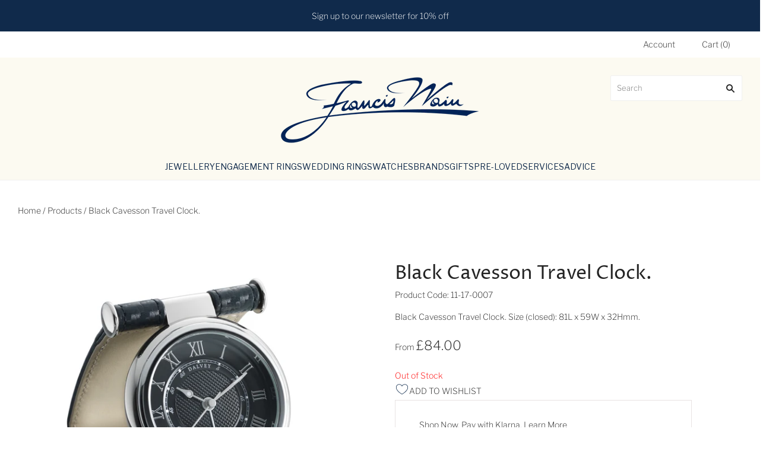

--- FILE ---
content_type: text/html; charset=utf-8
request_url: https://franciswainjewellers.com/products/black-cavesson-travel-clock
body_size: 54508
content:
<!doctype html>
<html
  class="
    no-js
    loading
  "
>
<head>

  <meta charset="utf-8">
  <meta http-equiv="X-UA-Compatible" content="IE=edge,chrome=1">

  <title>
    Black Cavesson Travel Clock.

    

    

    
      | Francis Wain Jewellers
    
  </title>

  
    <meta name="description" content="Black Cavesson Travel Clock. Size (closed): 81L x 59W x 32Hmm." />
  

  
    <link rel="shortcut icon" href="//franciswainjewellers.com/cdn/shop/files/favicon_32x32.png?v=1623684789" type="image/png" />
  

    
    <link rel="canonical" href="https://franciswainjewellers.com/products/black-cavesson-travel-clock" />
  
  <meta name="viewport" content="width=device-width,initial-scale=1" />

  <script>window.performance && window.performance.mark && window.performance.mark('shopify.content_for_header.start');</script><meta name="google-site-verification" content="E5eOqutbyiaqxIYRzS3rMd-vT4n98FzELwmiw590vrs">
<meta id="shopify-digital-wallet" name="shopify-digital-wallet" content="/52117799099/digital_wallets/dialog">
<meta name="shopify-checkout-api-token" content="424f3d254e85a18649f34efb7f261768">
<link rel="alternate" type="application/json+oembed" href="https://franciswainjewellers.com/products/black-cavesson-travel-clock.oembed">
<script async="async" src="/checkouts/internal/preloads.js?locale=en-GB"></script>
<link rel="preconnect" href="https://shop.app" crossorigin="anonymous">
<script async="async" src="https://shop.app/checkouts/internal/preloads.js?locale=en-GB&shop_id=52117799099" crossorigin="anonymous"></script>
<script id="apple-pay-shop-capabilities" type="application/json">{"shopId":52117799099,"countryCode":"GB","currencyCode":"GBP","merchantCapabilities":["supports3DS"],"merchantId":"gid:\/\/shopify\/Shop\/52117799099","merchantName":"Francis Wain Jewellers","requiredBillingContactFields":["postalAddress","email","phone"],"requiredShippingContactFields":["postalAddress","email","phone"],"shippingType":"shipping","supportedNetworks":["visa","maestro","masterCard","amex","discover","elo"],"total":{"type":"pending","label":"Francis Wain Jewellers","amount":"1.00"},"shopifyPaymentsEnabled":true,"supportsSubscriptions":true}</script>
<script id="shopify-features" type="application/json">{"accessToken":"424f3d254e85a18649f34efb7f261768","betas":["rich-media-storefront-analytics"],"domain":"franciswainjewellers.com","predictiveSearch":true,"shopId":52117799099,"locale":"en"}</script>
<script>var Shopify = Shopify || {};
Shopify.shop = "francis-wain-jewellers.myshopify.com";
Shopify.locale = "en";
Shopify.currency = {"active":"GBP","rate":"1.0"};
Shopify.country = "GB";
Shopify.theme = {"name":"Production-Theme","id":177172808067,"schema_name":"Grid","schema_version":"4.10.0","theme_store_id":null,"role":"main"};
Shopify.theme.handle = "null";
Shopify.theme.style = {"id":null,"handle":null};
Shopify.cdnHost = "franciswainjewellers.com/cdn";
Shopify.routes = Shopify.routes || {};
Shopify.routes.root = "/";</script>
<script type="module">!function(o){(o.Shopify=o.Shopify||{}).modules=!0}(window);</script>
<script>!function(o){function n(){var o=[];function n(){o.push(Array.prototype.slice.apply(arguments))}return n.q=o,n}var t=o.Shopify=o.Shopify||{};t.loadFeatures=n(),t.autoloadFeatures=n()}(window);</script>
<script>
  window.ShopifyPay = window.ShopifyPay || {};
  window.ShopifyPay.apiHost = "shop.app\/pay";
  window.ShopifyPay.redirectState = null;
</script>
<script id="shop-js-analytics" type="application/json">{"pageType":"product"}</script>
<script defer="defer" async type="module" src="//franciswainjewellers.com/cdn/shopifycloud/shop-js/modules/v2/client.init-shop-cart-sync_C5BV16lS.en.esm.js"></script>
<script defer="defer" async type="module" src="//franciswainjewellers.com/cdn/shopifycloud/shop-js/modules/v2/chunk.common_CygWptCX.esm.js"></script>
<script type="module">
  await import("//franciswainjewellers.com/cdn/shopifycloud/shop-js/modules/v2/client.init-shop-cart-sync_C5BV16lS.en.esm.js");
await import("//franciswainjewellers.com/cdn/shopifycloud/shop-js/modules/v2/chunk.common_CygWptCX.esm.js");

  window.Shopify.SignInWithShop?.initShopCartSync?.({"fedCMEnabled":true,"windoidEnabled":true});

</script>
<script>
  window.Shopify = window.Shopify || {};
  if (!window.Shopify.featureAssets) window.Shopify.featureAssets = {};
  window.Shopify.featureAssets['shop-js'] = {"shop-cart-sync":["modules/v2/client.shop-cart-sync_ZFArdW7E.en.esm.js","modules/v2/chunk.common_CygWptCX.esm.js"],"init-fed-cm":["modules/v2/client.init-fed-cm_CmiC4vf6.en.esm.js","modules/v2/chunk.common_CygWptCX.esm.js"],"shop-button":["modules/v2/client.shop-button_tlx5R9nI.en.esm.js","modules/v2/chunk.common_CygWptCX.esm.js"],"shop-cash-offers":["modules/v2/client.shop-cash-offers_DOA2yAJr.en.esm.js","modules/v2/chunk.common_CygWptCX.esm.js","modules/v2/chunk.modal_D71HUcav.esm.js"],"init-windoid":["modules/v2/client.init-windoid_sURxWdc1.en.esm.js","modules/v2/chunk.common_CygWptCX.esm.js"],"shop-toast-manager":["modules/v2/client.shop-toast-manager_ClPi3nE9.en.esm.js","modules/v2/chunk.common_CygWptCX.esm.js"],"init-shop-email-lookup-coordinator":["modules/v2/client.init-shop-email-lookup-coordinator_B8hsDcYM.en.esm.js","modules/v2/chunk.common_CygWptCX.esm.js"],"init-shop-cart-sync":["modules/v2/client.init-shop-cart-sync_C5BV16lS.en.esm.js","modules/v2/chunk.common_CygWptCX.esm.js"],"avatar":["modules/v2/client.avatar_BTnouDA3.en.esm.js"],"pay-button":["modules/v2/client.pay-button_FdsNuTd3.en.esm.js","modules/v2/chunk.common_CygWptCX.esm.js"],"init-customer-accounts":["modules/v2/client.init-customer-accounts_DxDtT_ad.en.esm.js","modules/v2/client.shop-login-button_C5VAVYt1.en.esm.js","modules/v2/chunk.common_CygWptCX.esm.js","modules/v2/chunk.modal_D71HUcav.esm.js"],"init-shop-for-new-customer-accounts":["modules/v2/client.init-shop-for-new-customer-accounts_ChsxoAhi.en.esm.js","modules/v2/client.shop-login-button_C5VAVYt1.en.esm.js","modules/v2/chunk.common_CygWptCX.esm.js","modules/v2/chunk.modal_D71HUcav.esm.js"],"shop-login-button":["modules/v2/client.shop-login-button_C5VAVYt1.en.esm.js","modules/v2/chunk.common_CygWptCX.esm.js","modules/v2/chunk.modal_D71HUcav.esm.js"],"init-customer-accounts-sign-up":["modules/v2/client.init-customer-accounts-sign-up_CPSyQ0Tj.en.esm.js","modules/v2/client.shop-login-button_C5VAVYt1.en.esm.js","modules/v2/chunk.common_CygWptCX.esm.js","modules/v2/chunk.modal_D71HUcav.esm.js"],"shop-follow-button":["modules/v2/client.shop-follow-button_Cva4Ekp9.en.esm.js","modules/v2/chunk.common_CygWptCX.esm.js","modules/v2/chunk.modal_D71HUcav.esm.js"],"checkout-modal":["modules/v2/client.checkout-modal_BPM8l0SH.en.esm.js","modules/v2/chunk.common_CygWptCX.esm.js","modules/v2/chunk.modal_D71HUcav.esm.js"],"lead-capture":["modules/v2/client.lead-capture_Bi8yE_yS.en.esm.js","modules/v2/chunk.common_CygWptCX.esm.js","modules/v2/chunk.modal_D71HUcav.esm.js"],"shop-login":["modules/v2/client.shop-login_D6lNrXab.en.esm.js","modules/v2/chunk.common_CygWptCX.esm.js","modules/v2/chunk.modal_D71HUcav.esm.js"],"payment-terms":["modules/v2/client.payment-terms_CZxnsJam.en.esm.js","modules/v2/chunk.common_CygWptCX.esm.js","modules/v2/chunk.modal_D71HUcav.esm.js"]};
</script>
<script>(function() {
  var isLoaded = false;
  function asyncLoad() {
    if (isLoaded) return;
    isLoaded = true;
    var urls = ["\/\/www.powr.io\/powr.js?powr-token=francis-wain-jewellers.myshopify.com\u0026external-type=shopify\u0026shop=francis-wain-jewellers.myshopify.com","https:\/\/platform-api.sharethis.com\/js\/sharethis.js?shop=francis-wain-jewellers.myshopify.com#property=66fc381d0661ee0019d47b02\u0026product=inline-share-buttons\u0026source=inline-share-buttons-shopify\u0026ver=1728039587","https:\/\/storage.nfcube.com\/instafeed-4f54033bf5403b3610cd6d00667d3cc5.js?shop=francis-wain-jewellers.myshopify.com","https:\/\/s3.eu-west-1.amazonaws.com\/production-klarna-il-shopify-osm\/473652f16f1a99b0611ecde897c952172e0c7485\/francis-wain-jewellers.myshopify.com-1736932545074.js?shop=francis-wain-jewellers.myshopify.com","https:\/\/searchanise-ef84.kxcdn.com\/widgets\/shopify\/init.js?a=7W7W5B6V1v\u0026shop=francis-wain-jewellers.myshopify.com"];
    for (var i = 0; i < urls.length; i++) {
      var s = document.createElement('script');
      s.type = 'text/javascript';
      s.async = true;
      s.src = urls[i];
      var x = document.getElementsByTagName('script')[0];
      x.parentNode.insertBefore(s, x);
    }
  };
  if(window.attachEvent) {
    window.attachEvent('onload', asyncLoad);
  } else {
    window.addEventListener('load', asyncLoad, false);
  }
})();</script>
<script id="__st">var __st={"a":52117799099,"offset":0,"reqid":"05bc5010-d152-4648-b751-2e4aa8485754-1768794778","pageurl":"franciswainjewellers.com\/products\/black-cavesson-travel-clock","u":"95aa413bf41e","p":"product","rtyp":"product","rid":6230177611963};</script>
<script>window.ShopifyPaypalV4VisibilityTracking = true;</script>
<script id="captcha-bootstrap">!function(){'use strict';const t='contact',e='account',n='new_comment',o=[[t,t],['blogs',n],['comments',n],[t,'customer']],c=[[e,'customer_login'],[e,'guest_login'],[e,'recover_customer_password'],[e,'create_customer']],r=t=>t.map((([t,e])=>`form[action*='/${t}']:not([data-nocaptcha='true']) input[name='form_type'][value='${e}']`)).join(','),a=t=>()=>t?[...document.querySelectorAll(t)].map((t=>t.form)):[];function s(){const t=[...o],e=r(t);return a(e)}const i='password',u='form_key',d=['recaptcha-v3-token','g-recaptcha-response','h-captcha-response',i],f=()=>{try{return window.sessionStorage}catch{return}},m='__shopify_v',_=t=>t.elements[u];function p(t,e,n=!1){try{const o=window.sessionStorage,c=JSON.parse(o.getItem(e)),{data:r}=function(t){const{data:e,action:n}=t;return t[m]||n?{data:e,action:n}:{data:t,action:n}}(c);for(const[e,n]of Object.entries(r))t.elements[e]&&(t.elements[e].value=n);n&&o.removeItem(e)}catch(o){console.error('form repopulation failed',{error:o})}}const l='form_type',E='cptcha';function T(t){t.dataset[E]=!0}const w=window,h=w.document,L='Shopify',v='ce_forms',y='captcha';let A=!1;((t,e)=>{const n=(g='f06e6c50-85a8-45c8-87d0-21a2b65856fe',I='https://cdn.shopify.com/shopifycloud/storefront-forms-hcaptcha/ce_storefront_forms_captcha_hcaptcha.v1.5.2.iife.js',D={infoText:'Protected by hCaptcha',privacyText:'Privacy',termsText:'Terms'},(t,e,n)=>{const o=w[L][v],c=o.bindForm;if(c)return c(t,g,e,D).then(n);var r;o.q.push([[t,g,e,D],n]),r=I,A||(h.body.append(Object.assign(h.createElement('script'),{id:'captcha-provider',async:!0,src:r})),A=!0)});var g,I,D;w[L]=w[L]||{},w[L][v]=w[L][v]||{},w[L][v].q=[],w[L][y]=w[L][y]||{},w[L][y].protect=function(t,e){n(t,void 0,e),T(t)},Object.freeze(w[L][y]),function(t,e,n,w,h,L){const[v,y,A,g]=function(t,e,n){const i=e?o:[],u=t?c:[],d=[...i,...u],f=r(d),m=r(i),_=r(d.filter((([t,e])=>n.includes(e))));return[a(f),a(m),a(_),s()]}(w,h,L),I=t=>{const e=t.target;return e instanceof HTMLFormElement?e:e&&e.form},D=t=>v().includes(t);t.addEventListener('submit',(t=>{const e=I(t);if(!e)return;const n=D(e)&&!e.dataset.hcaptchaBound&&!e.dataset.recaptchaBound,o=_(e),c=g().includes(e)&&(!o||!o.value);(n||c)&&t.preventDefault(),c&&!n&&(function(t){try{if(!f())return;!function(t){const e=f();if(!e)return;const n=_(t);if(!n)return;const o=n.value;o&&e.removeItem(o)}(t);const e=Array.from(Array(32),(()=>Math.random().toString(36)[2])).join('');!function(t,e){_(t)||t.append(Object.assign(document.createElement('input'),{type:'hidden',name:u})),t.elements[u].value=e}(t,e),function(t,e){const n=f();if(!n)return;const o=[...t.querySelectorAll(`input[type='${i}']`)].map((({name:t})=>t)),c=[...d,...o],r={};for(const[a,s]of new FormData(t).entries())c.includes(a)||(r[a]=s);n.setItem(e,JSON.stringify({[m]:1,action:t.action,data:r}))}(t,e)}catch(e){console.error('failed to persist form',e)}}(e),e.submit())}));const S=(t,e)=>{t&&!t.dataset[E]&&(n(t,e.some((e=>e===t))),T(t))};for(const o of['focusin','change'])t.addEventListener(o,(t=>{const e=I(t);D(e)&&S(e,y())}));const B=e.get('form_key'),M=e.get(l),P=B&&M;t.addEventListener('DOMContentLoaded',(()=>{const t=y();if(P)for(const e of t)e.elements[l].value===M&&p(e,B);[...new Set([...A(),...v().filter((t=>'true'===t.dataset.shopifyCaptcha))])].forEach((e=>S(e,t)))}))}(h,new URLSearchParams(w.location.search),n,t,e,['guest_login'])})(!0,!0)}();</script>
<script integrity="sha256-4kQ18oKyAcykRKYeNunJcIwy7WH5gtpwJnB7kiuLZ1E=" data-source-attribution="shopify.loadfeatures" defer="defer" src="//franciswainjewellers.com/cdn/shopifycloud/storefront/assets/storefront/load_feature-a0a9edcb.js" crossorigin="anonymous"></script>
<script crossorigin="anonymous" defer="defer" src="//franciswainjewellers.com/cdn/shopifycloud/storefront/assets/shopify_pay/storefront-65b4c6d7.js?v=20250812"></script>
<script data-source-attribution="shopify.dynamic_checkout.dynamic.init">var Shopify=Shopify||{};Shopify.PaymentButton=Shopify.PaymentButton||{isStorefrontPortableWallets:!0,init:function(){window.Shopify.PaymentButton.init=function(){};var t=document.createElement("script");t.src="https://franciswainjewellers.com/cdn/shopifycloud/portable-wallets/latest/portable-wallets.en.js",t.type="module",document.head.appendChild(t)}};
</script>
<script data-source-attribution="shopify.dynamic_checkout.buyer_consent">
  function portableWalletsHideBuyerConsent(e){var t=document.getElementById("shopify-buyer-consent"),n=document.getElementById("shopify-subscription-policy-button");t&&n&&(t.classList.add("hidden"),t.setAttribute("aria-hidden","true"),n.removeEventListener("click",e))}function portableWalletsShowBuyerConsent(e){var t=document.getElementById("shopify-buyer-consent"),n=document.getElementById("shopify-subscription-policy-button");t&&n&&(t.classList.remove("hidden"),t.removeAttribute("aria-hidden"),n.addEventListener("click",e))}window.Shopify?.PaymentButton&&(window.Shopify.PaymentButton.hideBuyerConsent=portableWalletsHideBuyerConsent,window.Shopify.PaymentButton.showBuyerConsent=portableWalletsShowBuyerConsent);
</script>
<script>
  function portableWalletsCleanup(e){e&&e.src&&console.error("Failed to load portable wallets script "+e.src);var t=document.querySelectorAll("shopify-accelerated-checkout .shopify-payment-button__skeleton, shopify-accelerated-checkout-cart .wallet-cart-button__skeleton"),e=document.getElementById("shopify-buyer-consent");for(let e=0;e<t.length;e++)t[e].remove();e&&e.remove()}function portableWalletsNotLoadedAsModule(e){e instanceof ErrorEvent&&"string"==typeof e.message&&e.message.includes("import.meta")&&"string"==typeof e.filename&&e.filename.includes("portable-wallets")&&(window.removeEventListener("error",portableWalletsNotLoadedAsModule),window.Shopify.PaymentButton.failedToLoad=e,"loading"===document.readyState?document.addEventListener("DOMContentLoaded",window.Shopify.PaymentButton.init):window.Shopify.PaymentButton.init())}window.addEventListener("error",portableWalletsNotLoadedAsModule);
</script>

<script type="module" src="https://franciswainjewellers.com/cdn/shopifycloud/portable-wallets/latest/portable-wallets.en.js" onError="portableWalletsCleanup(this)" crossorigin="anonymous"></script>
<script nomodule>
  document.addEventListener("DOMContentLoaded", portableWalletsCleanup);
</script>

<script id='scb4127' type='text/javascript' async='' src='https://franciswainjewellers.com/cdn/shopifycloud/privacy-banner/storefront-banner.js'></script><link id="shopify-accelerated-checkout-styles" rel="stylesheet" media="screen" href="https://franciswainjewellers.com/cdn/shopifycloud/portable-wallets/latest/accelerated-checkout-backwards-compat.css" crossorigin="anonymous">
<style id="shopify-accelerated-checkout-cart">
        #shopify-buyer-consent {
  margin-top: 1em;
  display: inline-block;
  width: 100%;
}

#shopify-buyer-consent.hidden {
  display: none;
}

#shopify-subscription-policy-button {
  background: none;
  border: none;
  padding: 0;
  text-decoration: underline;
  font-size: inherit;
  cursor: pointer;
}

#shopify-subscription-policy-button::before {
  box-shadow: none;
}

      </style>

<script>window.performance && window.performance.mark && window.performance.mark('shopify.content_for_header.end');</script>
<script>window._usfTheme={
    id:116795572411,
    name:"Grid",
    version:"4.10.0",
    vendor:"Pixel Union",
    applied:1,
    assetUrl:"//franciswainjewellers.com/cdn/shop/t/14/assets/usf-boot.js?v=123260153707084064961736932412"
};
window._usfCustomerTags = null;
window._usfCollectionId = null;
window.usf = { settings: {"version":"1.0.2.4112","shop":"francis-wain-jewellers.myshopify.com","siteId":"31d5275d-dc97-4692-8065-6fbbb3e51709","resUrl":"//cdn.shopify.com/s/files/1/0257/0108/9360/t/85/assets/","analyticsApiUrl":"https://svc-1001-analytics-usf.hotyon.com/set","searchSvcUrl":"https://svc-1001-usf.hotyon.com/","enabledPlugins":["collections-sort-orders"],"showGotoTop":1,"mobileBreakpoint":767,"decimals":2,"decimalDisplay":".","thousandSeparator":",","currency":"GBP","priceLongFormat":"£{0} GBP","priceFormat":"£{0}","plugins":{},"revision":86784759,"filters":{"filtersHorzStyle":"default","filtersHorzPosition":"left","filtersMobileStyle":"default"},"instantSearch":{"searchBoxSelector":"input[name=q]","numOfSuggestions":6,"numOfProductMatches":6,"numOfCollections":4,"numOfPages":4,"layout":"two-columns","productDisplayType":"list","productColumnPosition":"left","productsPerRow":2,"showPopularProducts":1,"numOfPopularProducts":6,"numOfRecentSearches":5},"search":{"sortFields":["title","-price","bestselling","r","date","-date","price","-discount"],"searchResultsUrl":"/pages/search-results-1","more":"page","itemsPerPage":28,"imageSizeType":"fixed","imageSize":"600,350","showSearchInputOnSearchPage":1,"showAltImage":1,"showVendor":1,"showSale":1,"showSoldOut":1,"canChangeUrl":1},"collections":{"online":1,"collectionsPageUrl":"/pages/collections"},"filterNavigation":{"showFilterArea":1,"showSingle":1,"showProductCount":1},"translation_en":{"search":"Search","latestSearches":"Latest searches","popularSearches":"Popular searches","viewAllResultsFor":"view all results for <span class=\"usf-highlight\">{0}</span>","viewAllResults":"view all results","noMatchesFoundFor":"No matches found for \"<b>{0}</b>\". Please try again with a different term.","productSearchResultWithTermSummary":"<b>{0}</b> results for '<b>{1}</b>'","productSearchResultSummary":"<b>{0}</b> products","productSearchNoResults":"<h2>No matching for '<b>{0}</b>'.</h2><p>But don't give up – check the filters, spelling or try less specific search terms.</p>","productSearchNoResultsEmptyTerm":"<h2>No results found.</h2><p>But don't give up – check the filters or try less specific terms.</p>","clearAll":"Clear all","clear":"Clear","clearAllFilters":"Clear all filters","clearFiltersBy":"Clear filters by {0}","filterBy":"Filter by {0}","sort":"Sort","sortBy_r":"Relevance","sortBy_title":"Title: A-Z","sortBy_-title":"Title: Z-A","sortBy_date":"Date: Old to New","sortBy_-date":"Date: New to Old","sortBy_price":"Price: Low to High","sortBy_-price":"Price: High to Low","sortBy_percentSale":"Percent sales: Low to High","sortBy_-percentSale":"Percent sales: High to Low","sortBy_-discount":"Discount: High to Low","sortBy_bestselling":"Best selling","sortBy_-available":"Inventory: High to Low","sortBy_producttype":"Product Type: A-Z","sortBy_-producttype":"Product Type: Z-A","sortBy_random":"Random","filters":"Filters","filterOptions":"Filter options","clearFilterOptions":"Clear all filter options","youHaveViewed":"You've viewed {0} of {1} products","loadMore":"Load more","loadPrev":"Load previous","productMatches":"Product matches","trending":"Trending","didYouMean":"Sorry, nothing found for '<b>{0}</b>'.<br>Did you mean '<b>{1}</b>'?","searchSuggestions":"Search suggestions","popularSearch":"Popular search","quantity":"Quantity","selectedVariantNotAvailable":"The selected variant is not available.","addToCart":"Add to cart","seeFullDetails":"See full details","chooseOptions":"Choose options","quickView":"Quick view","sale":"Sale","save":"Save","soldOut":"Sold out","viewItems":"View items","more":"More","all":"All","prevPage":"Previous page","gotoPage":"Go to page {0}","nextPage":"Next page","from":"From","collections":"Collections","pages":"Pages","sortBy_option:Denominations":"Denominations: A-Z","sortBy_-option:Denominations":"Denominations: Z-A","sortBy_option:Carat weight":"Carat weight: A-Z","sortBy_-option:Carat weight":"Carat weight: Z-A"}} };</script>
<script src="//franciswainjewellers.com/cdn/shop/t/14/assets/usf-boot.js?v=123260153707084064961736932412" async></script>


  
  















<meta property="og:site_name" content="Francis Wain Jewellers">
<meta property="og:url" content="https://franciswainjewellers.com/products/black-cavesson-travel-clock">
<meta property="og:title" content="Black Cavesson Travel Clock.">
<meta property="og:type" content="website">
<meta property="og:description" content="Black Cavesson Travel Clock. Size (closed): 81L x 59W x 32Hmm.">




    
    
    

    
    
    <meta
      property="og:image"
      content="https://franciswainjewellers.com/cdn/shop/files/00-42888_1200x1200.jpg?v=1688945271"
    />
    <meta
      property="og:image:secure_url"
      content="https://franciswainjewellers.com/cdn/shop/files/00-42888_1200x1200.jpg?v=1688945271"
    />
    <meta property="og:image:width" content="1200" />
    <meta property="og:image:height" content="1200" />
    
    
    <meta property="og:image:alt" content="Social media image" />
  









  <meta name="twitter:site" content="@FWJewellers">








<meta name="twitter:title" content="Black Cavesson Travel Clock.">
<meta name="twitter:description" content="Black Cavesson Travel Clock. Size (closed): 81L x 59W x 32Hmm.">


    
    
    
      
      
      <meta name="twitter:card" content="summary">
    
    
    <meta
      property="twitter:image"
      content="https://franciswainjewellers.com/cdn/shop/files/00-42888_1200x1200_crop_center.jpg?v=1688945271"
    />
    <meta property="twitter:image:width" content="1200" />
    <meta property="twitter:image:height" content="1200" />
    
    
    <meta property="twitter:image:alt" content="Social media image" />
  



  <!-- Theme CSS -->
  
  <link href="//franciswainjewellers.com/cdn/shop/t/14/assets/theme.css?v=130554857500510117481761988295" rel="stylesheet" type="text/css" media="all" />

  <!-- AUTIFY CSS -->
  <link href="//franciswainjewellers.com/cdn/shop/t/14/assets/main.css?v=147820415002269705581736937172" rel="stylesheet" type="text/css" media="all" />

  

  

  <!-- Third Party JS Libraries -->
  
  <script src="//franciswainjewellers.com/cdn/shop/t/14/assets/modernizr-2.8.2.min.js?v=38612161053245547031736932411"></script>

  <!-- Theme object -->
  <script>
  var Theme = {};
  Theme.version = "4.10.0";

  Theme.currency = "GBP";
  Theme.moneyFormat = "£{{amount}}";

  Theme.pleaseSelectText = "Please Select";

  Theme.addToCartSuccess = "**product** has been successfully added to your **cart_link**. Feel free to **continue_link** or **checkout_link**.";

  

  Theme.shippingCalculator = true;
  Theme.shippingButton = "Calculate shipping";
  Theme.shippingDisabled = "Calculating...";

  

  Theme.shippingCalcErrorMessage = "Error: zip / postal code --error_message--";
  Theme.shippingCalcMultiRates = "There are --number_of_rates-- shipping rates available for --address--, starting at --rate--.";
  Theme.shippingCalcOneRate = "There is one shipping rate available for --address--.";
  Theme.shippingCalcNoRates = "We do not ship to this destination.";
  Theme.shippingCalcRateValues = "--rate_title-- at --rate--";

  Theme.routes = {
    "root_url": "/",
    "account_url": "/account",
    "account_login_url": "/account/login",
    "account_logout_url": "/account/logout",
    "account_register_url": "/account/register",
    "account_addresses_url": "/account/addresses",
    "collections_url": "/collections",
    "all_products_collection_url": "/collections/all",
    "search_url": "/search",
    "cart_url": "/cart",
    "cart_add_url": "/cart/add",
    "cart_change_url": "/cart/change",
    "cart_clear_url": "/cart/clear",
    "product_recommendations_url": "/recommendations/products",
  };
</script>


  <script>
    window.products = {};
  </script>
  <script type="text/javascript">

    (function(c,l,a,r,i,t,y){

        c[a]=c[a]||function(){(c[a].q=c[a].q||[]).push(arguments)};

        t=l.createElement(r);t.async=1;t.src="https://www.clarity.ms/tag/+i"

        y=l.getElementsByTagName(r)[0];y.parentNode.insertBefore(t,y);

    })(window, document, "clarity", "script", "lmsk6di6a8");

</script>

 <script>
  document.addEventListener("DOMContentLoaded", function(){
    var ca = "https:\/\/franciswainjewellers.com\/products\/black-cavesson-travel-clock"
    setTimeout(() => {
      if(ca.includes('page=')){
      console.log('okay!');
      document.querySelectorAll("[rel='canonical']").forEach((item, index)=>{
        item.remove();        
      })
    }
    }, 5000);
  })
</script>
 

<!-- BEGIN app block: shopify://apps/noindexly/blocks/gropulse-noindex/1ebb161d-2855-45b0-be8b-0de45dbb5725 -->










<!-- END app block --><!-- BEGIN app block: shopify://apps/klaviyo-email-marketing-sms/blocks/klaviyo-onsite-embed/2632fe16-c075-4321-a88b-50b567f42507 -->












  <script async src="https://static.klaviyo.com/onsite/js/VBKnMN/klaviyo.js?company_id=VBKnMN"></script>
  <script>!function(){if(!window.klaviyo){window._klOnsite=window._klOnsite||[];try{window.klaviyo=new Proxy({},{get:function(n,i){return"push"===i?function(){var n;(n=window._klOnsite).push.apply(n,arguments)}:function(){for(var n=arguments.length,o=new Array(n),w=0;w<n;w++)o[w]=arguments[w];var t="function"==typeof o[o.length-1]?o.pop():void 0,e=new Promise((function(n){window._klOnsite.push([i].concat(o,[function(i){t&&t(i),n(i)}]))}));return e}}})}catch(n){window.klaviyo=window.klaviyo||[],window.klaviyo.push=function(){var n;(n=window._klOnsite).push.apply(n,arguments)}}}}();</script>

  
    <script id="viewed_product">
      if (item == null) {
        var _learnq = _learnq || [];

        var MetafieldReviews = null
        var MetafieldYotpoRating = null
        var MetafieldYotpoCount = null
        var MetafieldLooxRating = null
        var MetafieldLooxCount = null
        var okendoProduct = null
        var okendoProductReviewCount = null
        var okendoProductReviewAverageValue = null
        try {
          // The following fields are used for Customer Hub recently viewed in order to add reviews.
          // This information is not part of __kla_viewed. Instead, it is part of __kla_viewed_reviewed_items
          MetafieldReviews = {};
          MetafieldYotpoRating = null
          MetafieldYotpoCount = null
          MetafieldLooxRating = null
          MetafieldLooxCount = null

          okendoProduct = null
          // If the okendo metafield is not legacy, it will error, which then requires the new json formatted data
          if (okendoProduct && 'error' in okendoProduct) {
            okendoProduct = null
          }
          okendoProductReviewCount = okendoProduct ? okendoProduct.reviewCount : null
          okendoProductReviewAverageValue = okendoProduct ? okendoProduct.reviewAverageValue : null
        } catch (error) {
          console.error('Error in Klaviyo onsite reviews tracking:', error);
        }

        var item = {
          Name: "Black Cavesson Travel Clock.",
          ProductID: 6230177611963,
          Categories: [],
          ImageURL: "https://franciswainjewellers.com/cdn/shop/files/00-42888_grande.jpg?v=1688945271",
          URL: "https://franciswainjewellers.com/products/black-cavesson-travel-clock",
          Brand: "Dalvey",
          Price: "£84.00",
          Value: "84.00",
          CompareAtPrice: "£0.00"
        };
        _learnq.push(['track', 'Viewed Product', item]);
        _learnq.push(['trackViewedItem', {
          Title: item.Name,
          ItemId: item.ProductID,
          Categories: item.Categories,
          ImageUrl: item.ImageURL,
          Url: item.URL,
          Metadata: {
            Brand: item.Brand,
            Price: item.Price,
            Value: item.Value,
            CompareAtPrice: item.CompareAtPrice
          },
          metafields:{
            reviews: MetafieldReviews,
            yotpo:{
              rating: MetafieldYotpoRating,
              count: MetafieldYotpoCount,
            },
            loox:{
              rating: MetafieldLooxRating,
              count: MetafieldLooxCount,
            },
            okendo: {
              rating: okendoProductReviewAverageValue,
              count: okendoProductReviewCount,
            }
          }
        }]);
      }
    </script>
  




  <script>
    window.klaviyoReviewsProductDesignMode = false
  </script>







<!-- END app block --><!-- BEGIN app block: shopify://apps/powerful-form-builder/blocks/app-embed/e4bcb1eb-35b2-42e6-bc37-bfe0e1542c9d --><script type="text/javascript" hs-ignore data-cookieconsent="ignore">
  var Globo = Globo || {};
  var globoFormbuilderRecaptchaInit = function(){};
  var globoFormbuilderHcaptchaInit = function(){};
  window.Globo.FormBuilder = window.Globo.FormBuilder || {};
  window.Globo.FormBuilder.shop = {"configuration":{"money_format":"£{{amount}}"},"pricing":{"features":{"bulkOrderForm":false,"cartForm":false,"fileUpload":2,"removeCopyright":false}},"settings":{"copyright":"Powered by <a href=\"https://globosoftware.net\" target=\"_blank\">Globo</a> <a href=\"https://apps.shopify.com/form-builder-contact-form\" target=\"_blank\">Form Builder</a>","hideWaterMark":false,"reCaptcha":{"recaptchaType":"v2","siteKey":false,"languageCode":"en"},"scrollTop":false,"additionalColumns":[]},"encryption_form_id":1,"url":"https://app.powerfulform.com/"};

  if(window.Globo.FormBuilder.shop.settings.customCssEnabled && window.Globo.FormBuilder.shop.settings.customCssCode){
    const customStyle = document.createElement('style');
    customStyle.type = 'text/css';
    customStyle.innerHTML = window.Globo.FormBuilder.shop.settings.customCssCode;
    document.head.appendChild(customStyle);
  }

  window.Globo.FormBuilder.forms = [];
    
      
      
      
      window.Globo.FormBuilder.forms[9958] = {"9958":{"elements":[{"id":"group-1","type":"group","label":"Page 1","description":"","elements":[{"id":"text","type":"text","label":"Your Name","placeholder":"Your Name","description":"","limitCharacters":false,"characters":100,"hideLabel":false,"keepPositionLabel":false,"required":true,"ifHideLabel":false,"inputIcon":"","columnWidth":50},{"id":"email","type":"email","label":"Email","placeholder":"Email","description":"","limitCharacters":false,"characters":100,"hideLabel":false,"keepPositionLabel":false,"required":true,"ifHideLabel":false,"inputIcon":"","columnWidth":50},{"id":"textarea","type":"textarea","label":"Message","placeholder":"Message","description":"","limitCharacters":false,"characters":100,"hideLabel":false,"keepPositionLabel":false,"required":true,"ifHideLabel":false,"columnWidth":100},{"id":"hidden-1","type":"hidden","label":"SKU","dataType":"fixed","dynamicValue":[]}]}],"errorMessage":{"required":"Please fill in field","invalid":"Invalid","invalidName":"Invalid name","invalidEmail":"Invalid email","invalidURL":"Invalid URL","invalidPhone":"Invalid phone","invalidNumber":"Invalid number","invalidPassword":"Invalid password","confirmPasswordNotMatch":"Confirmed password doesn't match","customerAlreadyExists":"Customer already exists","fileSizeLimit":"File size limit exceeded","fileNotAllowed":"File extension not allowed","requiredCaptcha":"Please, enter the captcha","requiredProducts":"Please select product","limitQuantity":"The number of products left in stock has been exceeded","shopifyInvalidPhone":"phone - Enter a valid phone number to use this delivery method","shopifyPhoneHasAlready":"phone - Phone has already been taken","shopifyInvalidProvice":"addresses.province - is not valid","otherError":"Something went wrong, please try again"},"appearance":{"layout":"boxed","width":600,"style":"classic","mainColor":"#EB1256","headingColor":"#000","labelColor":"#000","descriptionColor":"#6c757d","optionColor":"#000","paragraphColor":"#000","paragraphBackground":"#fff","background":"color","backgroundColor":"#FFF","backgroundImage":"","backgroundImageAlignment":"middle","floatingIcon":"\u003csvg aria-hidden=\"true\" focusable=\"false\" data-prefix=\"far\" data-icon=\"envelope\" class=\"svg-inline--fa fa-envelope fa-w-16\" role=\"img\" xmlns=\"http:\/\/www.w3.org\/2000\/svg\" viewBox=\"0 0 512 512\"\u003e\u003cpath fill=\"currentColor\" d=\"M464 64H48C21.49 64 0 85.49 0 112v288c0 26.51 21.49 48 48 48h416c26.51 0 48-21.49 48-48V112c0-26.51-21.49-48-48-48zm0 48v40.805c-22.422 18.259-58.168 46.651-134.587 106.49-16.841 13.247-50.201 45.072-73.413 44.701-23.208.375-56.579-31.459-73.413-44.701C106.18 199.465 70.425 171.067 48 152.805V112h416zM48 400V214.398c22.914 18.251 55.409 43.862 104.938 82.646 21.857 17.205 60.134 55.186 103.062 54.955 42.717.231 80.509-37.199 103.053-54.947 49.528-38.783 82.032-64.401 104.947-82.653V400H48z\"\u003e\u003c\/path\u003e\u003c\/svg\u003e","floatingText":"","displayOnAllPage":false,"position":"bottom right","formType":"normalForm","newTemplate":true},"afterSubmit":{"action":"hideForm","message":"\u003ch4\u003eThanks for getting in touch!\u0026nbsp;\u003c\/h4\u003e\n\u003cp\u003e\u0026nbsp;\u003c\/p\u003e\n\u003cp\u003eWe appreciate you contacting us. One of our colleagues will get back in touch with you soon!\u003c\/p\u003e\n\u003cp\u003e\u0026nbsp;\u003c\/p\u003e\n\u003cp\u003eHave a great day!\u003c\/p\u003e","redirectUrl":"","enableGa":false,"gaEventName":"globo_form_submit","gaEventCategory":"Form Builder by Globo","gaEventAction":"Submit","gaEventLabel":"Contact us form","enableFpx":false,"fpxTrackerName":""},"accountPage":{"showAccountDetail":false,"registrationPage":false,"editAccountPage":false,"header":"Header","active":false,"title":"Account details","headerDescription":"Fill out the form to change account information","afterUpdate":"Message after update","message":"\u003ch5\u003eAccount edited successfully!\u003c\/h5\u003e","footer":"Footer","updateText":"Update","footerDescription":""},"footer":{"description":"","previousText":"Previous","nextText":"Next","submitText":"Submit","resetButton":false,"resetButtonText":"Reset","submitFullWidth":false,"submitAlignment":"left"},"header":{"active":true,"title":"Contact us","description":"\u003cp\u003e\u003cbr\u003e\u003c\/p\u003e"},"isStepByStepForm":true,"publish":{"requiredLogin":false,"requiredLoginMessage":"Please \u003ca href='\/account\/login' title='login'\u003elogin\u003c\/a\u003e to continue","publishType":"embedCode","embedCode":"\u003cdiv class=\"globo-formbuilder\" data-id=\"OTk1OA==\"\u003e\u003c\/div\u003e","shortCode":"{formbuilder:OTk1OA==}","popup":"\u003cbutton class=\"globo-formbuilder-open\" data-id=\"OTk1OA==\"\u003eOpen form\u003c\/button\u003e","lightbox":"\u003cdiv class=\"globo-form-publish-modal lightbox hidden\" data-id=\"OTk1OA==\"\u003e\u003cdiv class=\"globo-form-modal-content\"\u003e\u003cdiv class=\"globo-formbuilder\" data-id=\"OTk1OA==\"\u003e\u003c\/div\u003e\u003c\/div\u003e\u003c\/div\u003e","enableAddShortCode":false,"selectPage":"75451826363","selectPositionOnPage":"top","selectTime":"forever","setCookie":"1","setCookieHours":"1","setCookieWeeks":"1"},"reCaptcha":{"enable":false,"note":"Please make sure that you have set Google reCaptcha v2 Site key and Secret key in \u003ca href=\"\/admin\/settings\"\u003eSettings\u003c\/a\u003e"},"html":"\n\u003cdiv class=\"globo-form boxed-form globo-form-id-9958\"\u003e\n\u003cstyle\u003e\n.globo-form-id-9958 .globo-form-app{\n    max-width: 600px;\n    width: -webkit-fill-available;\n    \n    background-color: #FFF;\n    \n    \n}\n\n.globo-form-id-9958 .globo-form-app .globo-heading{\n    color: #000\n}\n.globo-form-id-9958 .globo-form-app .globo-description,\n.globo-form-id-9958 .globo-form-app .header .globo-description{\n    color: #6c757d\n}\n.globo-form-id-9958 .globo-form-app .globo-label,\n.globo-form-id-9958 .globo-form-app .globo-form-control label.globo-label,\n.globo-form-id-9958 .globo-form-app .globo-form-control label.globo-label span.label-content{\n    color: #000;\n    text-align: left !important;\n}\n.globo-form-id-9958 .globo-form-app .globo-label.globo-position-label{\n    height: 20px !important;\n}\n.globo-form-id-9958 .globo-form-app .globo-form-control .help-text.globo-description{\n    color: #6c757d\n}\n.globo-form-id-9958 .globo-form-app .globo-form-control .checkbox-wrapper .globo-option,\n.globo-form-id-9958 .globo-form-app .globo-form-control .radio-wrapper .globo-option\n{\n    color: #000\n}\n.globo-form-id-9958 .globo-form-app .footer{\n    text-align:left;\n}\n.globo-form-id-9958 .globo-form-app .footer button{\n    border:1px solid #EB1256;\n    \n}\n.globo-form-id-9958 .globo-form-app .footer button.submit,\n.globo-form-id-9958 .globo-form-app .footer button.checkout,\n.globo-form-id-9958 .globo-form-app .footer button.action.loading .spinner{\n    background-color: #EB1256;\n    color : #ffffff;\n}\n.globo-form-id-9958 .globo-form-app .globo-form-control .star-rating\u003efieldset:not(:checked)\u003elabel:before {\n    content: url('data:image\/svg+xml; utf8, \u003csvg aria-hidden=\"true\" focusable=\"false\" data-prefix=\"far\" data-icon=\"star\" class=\"svg-inline--fa fa-star fa-w-18\" role=\"img\" xmlns=\"http:\/\/www.w3.org\/2000\/svg\" viewBox=\"0 0 576 512\"\u003e\u003cpath fill=\"%23EB1256\" d=\"M528.1 171.5L382 150.2 316.7 17.8c-11.7-23.6-45.6-23.9-57.4 0L194 150.2 47.9 171.5c-26.2 3.8-36.7 36.1-17.7 54.6l105.7 103-25 145.5c-4.5 26.3 23.2 46 46.4 33.7L288 439.6l130.7 68.7c23.2 12.2 50.9-7.4 46.4-33.7l-25-145.5 105.7-103c19-18.5 8.5-50.8-17.7-54.6zM388.6 312.3l23.7 138.4L288 385.4l-124.3 65.3 23.7-138.4-100.6-98 139-20.2 62.2-126 62.2 126 139 20.2-100.6 98z\"\u003e\u003c\/path\u003e\u003c\/svg\u003e');\n}\n.globo-form-id-9958 .globo-form-app .globo-form-control .star-rating\u003efieldset\u003einput:checked ~ label:before {\n    content: url('data:image\/svg+xml; utf8, \u003csvg aria-hidden=\"true\" focusable=\"false\" data-prefix=\"fas\" data-icon=\"star\" class=\"svg-inline--fa fa-star fa-w-18\" role=\"img\" xmlns=\"http:\/\/www.w3.org\/2000\/svg\" viewBox=\"0 0 576 512\"\u003e\u003cpath fill=\"%23EB1256\" d=\"M259.3 17.8L194 150.2 47.9 171.5c-26.2 3.8-36.7 36.1-17.7 54.6l105.7 103-25 145.5c-4.5 26.3 23.2 46 46.4 33.7L288 439.6l130.7 68.7c23.2 12.2 50.9-7.4 46.4-33.7l-25-145.5 105.7-103c19-18.5 8.5-50.8-17.7-54.6L382 150.2 316.7 17.8c-11.7-23.6-45.6-23.9-57.4 0z\"\u003e\u003c\/path\u003e\u003c\/svg\u003e');\n}\n.globo-form-id-9958 .globo-form-app .globo-form-control .star-rating\u003efieldset:not(:checked)\u003elabel:hover:before,\n.globo-form-id-9958 .globo-form-app .globo-form-control .star-rating\u003efieldset:not(:checked)\u003elabel:hover ~ label:before{\n    content : url('data:image\/svg+xml; utf8, \u003csvg aria-hidden=\"true\" focusable=\"false\" data-prefix=\"fas\" data-icon=\"star\" class=\"svg-inline--fa fa-star fa-w-18\" role=\"img\" xmlns=\"http:\/\/www.w3.org\/2000\/svg\" viewBox=\"0 0 576 512\"\u003e\u003cpath fill=\"%23EB1256\" d=\"M259.3 17.8L194 150.2 47.9 171.5c-26.2 3.8-36.7 36.1-17.7 54.6l105.7 103-25 145.5c-4.5 26.3 23.2 46 46.4 33.7L288 439.6l130.7 68.7c23.2 12.2 50.9-7.4 46.4-33.7l-25-145.5 105.7-103c19-18.5 8.5-50.8-17.7-54.6L382 150.2 316.7 17.8c-11.7-23.6-45.6-23.9-57.4 0z\"\u003e\u003c\/path\u003e\u003c\/svg\u003e')\n}\n.globo-form-id-9958 .globo-form-app .globo-form-control .radio-wrapper .radio-input:checked ~ .radio-label:after {\n    background: #EB1256;\n    background: radial-gradient(#EB1256 40%, #fff 45%);\n}\n.globo-form-id-9958 .globo-form-app .globo-form-control .checkbox-wrapper .checkbox-input:checked ~ .checkbox-label:before {\n    border-color: #EB1256;\n    box-shadow: 0 4px 6px rgba(50,50,93,0.11), 0 1px 3px rgba(0,0,0,0.08);\n    background-color: #EB1256;\n}\n.globo-form-id-9958 .globo-form-app .step.-completed .step__number,\n.globo-form-id-9958 .globo-form-app .line.-progress,\n.globo-form-id-9958 .globo-form-app .line.-start{\n    background-color: #EB1256;\n}\n.globo-form-id-9958 .globo-form-app .checkmark__check,\n.globo-form-id-9958 .globo-form-app .checkmark__circle{\n    stroke: #EB1256;\n}\n.globo-form-id-9958 .floating-button{\n    background-color: #EB1256;\n}\n.globo-form-id-9958 .globo-form-app .globo-form-control .checkbox-wrapper .checkbox-input ~ .checkbox-label:before,\n.globo-form-app .globo-form-control .radio-wrapper .radio-input ~ .radio-label:after{\n    border-color : #EB1256;\n}\n.globo-form-id-9958 .flatpickr-day.selected, \n.globo-form-id-9958 .flatpickr-day.startRange, \n.globo-form-id-9958 .flatpickr-day.endRange, \n.globo-form-id-9958 .flatpickr-day.selected.inRange, \n.globo-form-id-9958 .flatpickr-day.startRange.inRange, \n.globo-form-id-9958 .flatpickr-day.endRange.inRange, \n.globo-form-id-9958 .flatpickr-day.selected:focus, \n.globo-form-id-9958 .flatpickr-day.startRange:focus, \n.globo-form-id-9958 .flatpickr-day.endRange:focus, \n.globo-form-id-9958 .flatpickr-day.selected:hover, \n.globo-form-id-9958 .flatpickr-day.startRange:hover, \n.globo-form-id-9958 .flatpickr-day.endRange:hover, \n.globo-form-id-9958 .flatpickr-day.selected.prevMonthDay, \n.globo-form-id-9958 .flatpickr-day.startRange.prevMonthDay, \n.globo-form-id-9958 .flatpickr-day.endRange.prevMonthDay, \n.globo-form-id-9958 .flatpickr-day.selected.nextMonthDay, \n.globo-form-id-9958 .flatpickr-day.startRange.nextMonthDay, \n.globo-form-id-9958 .flatpickr-day.endRange.nextMonthDay {\n    background: #EB1256;\n    border-color: #EB1256;\n}\n.globo-form-id-9958 .globo-paragraph,\n.globo-form-id-9958 .globo-paragraph * {\n    background: #fff !important;\n    color: #000 !important;\n    width: 100%!important;\n}\n\u003c\/style\u003e\n\u003cdiv class=\"globo-form-app boxed-layout\"\u003e\n    \u003cdiv class=\"header dismiss hidden\" onclick=\"Globo.FormBuilder.closeModalForm(this)\"\u003e\n        \u003csvg width=20 height=20 viewBox=\"0 0 20 20\" class=\"\" focusable=\"false\" aria-hidden=\"true\"\u003e\u003cpath d=\"M11.414 10l4.293-4.293a.999.999 0 1 0-1.414-1.414L10 8.586 5.707 4.293a.999.999 0 1 0-1.414 1.414L8.586 10l-4.293 4.293a.999.999 0 1 0 1.414 1.414L10 11.414l4.293 4.293a.997.997 0 0 0 1.414 0 .999.999 0 0 0 0-1.414L11.414 10z\" fill-rule=\"evenodd\"\u003e\u003c\/path\u003e\u003c\/svg\u003e\n    \u003c\/div\u003e\n    \u003cform class=\"g-container\" novalidate action=\"\/api\/front\/form\/9958\/send\" method=\"POST\" enctype=\"multipart\/form-data\" data-id=9958\u003e\n        \n            \n            \u003cdiv class=\"header\"\u003e\n                \u003ch3 class=\"title globo-heading\"\u003eContact us\u003c\/h3\u003e\n                \n            \u003c\/div\u003e\n            \n        \n        \n            \u003cdiv class=\"globo-formbuilder-wizard\" data-id=9958\u003e\n                \u003cdiv class=\"wizard__content\"\u003e\n                    \u003cheader class=\"wizard__header\"\u003e\n                        \u003cdiv class=\"wizard__steps\"\u003e\n                        \u003cnav class=\"steps hidden\"\u003e\n                            \n                                \n                                \n                                \n                                \u003cdiv class=\"step last \"  data-step=\"0\"\u003e\n                                    \u003cdiv class=\"step__content\"\u003e\n                                        \u003cp class=\"step__number\"\u003e\u003c\/p\u003e\n                                        \u003csvg class=\"checkmark\" xmlns=\"http:\/\/www.w3.org\/2000\/svg\" width=52 height=52 viewBox=\"0 0 52 52\"\u003e\n                                            \u003ccircle class=\"checkmark__circle\" cx=\"26\" cy=\"26\" r=\"25\" fill=\"none\"\/\u003e\n                                            \u003cpath class=\"checkmark__check\" fill=\"none\" d=\"M14.1 27.2l7.1 7.2 16.7-16.8\"\/\u003e\n                                        \u003c\/svg\u003e\n                                        \u003cdiv class=\"lines\"\u003e\n                                            \n                                                \u003cdiv class=\"line -start\"\u003e\u003c\/div\u003e\n                                            \n                                            \u003cdiv class=\"line -background\"\u003e\n                                            \u003c\/div\u003e\n                                            \u003cdiv class=\"line -progress\"\u003e\n                                            \u003c\/div\u003e\n                                        \u003c\/div\u003e  \n                                    \u003c\/div\u003e\n                                \u003c\/div\u003e\n                            \n                        \u003c\/nav\u003e\n                        \u003c\/div\u003e\n                    \u003c\/header\u003e\n                    \u003cdiv class=\"panels\"\u003e\n                        \n                        \n                        \n                        \n                        \u003cdiv class=\"panel \" data-id=9958  data-step=\"0\" style=\"padding-top:0\"\u003e\n                            \n                                \n                                    \n\n\n\n\n\n\n\n\n\n\u003cdiv class=\"globo-form-control layout-2-column\" \u003e\n    \u003clabel for=\"9958-text\" class=\"classic-label globo-label \"\u003e\u003cspan class=\"label-content\" data-label=\"Your Name\"\u003eYour Name\u003c\/span\u003e\u003cspan class=\"text-danger text-smaller\"\u003e *\u003c\/span\u003e\u003c\/label\u003e\n    \u003cdiv class=\"globo-form-input\"\u003e\n        \n        \u003cinput type=\"text\"  data-type=\"text\" class=\"classic-input\" id=\"9958-text\" name=\"text\" placeholder=\"Your Name\" presence  \u003e\n    \u003c\/div\u003e\n    \n    \u003csmall class=\"messages\"\u003e\u003c\/small\u003e\n\u003c\/div\u003e\n\n\n                                \n                                    \n\n\n\n\n\n\n\n\n\n\u003cdiv class=\"globo-form-control layout-2-column\" \u003e\n    \u003clabel for=\"9958-email\" class=\"classic-label globo-label \"\u003e\u003cspan class=\"label-content\" data-label=\"Email\"\u003eEmail\u003c\/span\u003e\u003cspan class=\"text-danger text-smaller\"\u003e *\u003c\/span\u003e\u003c\/label\u003e\n    \u003cdiv class=\"globo-form-input\"\u003e\n        \n        \u003cinput type=\"text\"  data-type=\"email\" class=\"classic-input\" id=\"9958-email\" name=\"email\" placeholder=\"Email\" presence  \u003e\n    \u003c\/div\u003e\n    \n    \u003csmall class=\"messages\"\u003e\u003c\/small\u003e\n\u003c\/div\u003e\n\n\n                                \n                                    \n\n\n\n\n\n\n\n\n\n\u003cdiv class=\"globo-form-control layout-1-column\" \u003e\n    \u003clabel for=\"9958-textarea\" class=\"classic-label globo-label \"\u003e\u003cspan class=\"label-content\" data-label=\"Message\"\u003eMessage\u003c\/span\u003e\u003cspan class=\"text-danger text-smaller\"\u003e *\u003c\/span\u003e\u003c\/label\u003e\n    \u003ctextarea id=\"9958-textarea\"  data-type=\"textarea\" class=\"classic-input\" rows=\"3\" name=\"textarea\" placeholder=\"Message\" presence  \u003e\u003c\/textarea\u003e\n    \n    \u003csmall class=\"messages\"\u003e\u003c\/small\u003e\n\u003c\/div\u003e\n\n\n                                \n                                    \n\n\n\n\n\n\n\n\n\n\u003cdiv class=\"globo-form-control layout-1-column\"  style=\"display: none;visibility: hidden;\"\u003e\n    \u003clabel for=\"hidden-1\" class=\"classic-label\"\u003e\u003cspan class=\"label-content\" data-label=\"SKU\"\u003eSKU\u003c\/span\u003e\u003cspan\u003e\u003c\/span\u003e\u003c\/label\u003e\n    \n        \u003cinput type=\"hidden\" data-type=\"fixed\" id=\"hidden-1\" name=\"hidden-1\" value=\"\"\u003e\n    \n\u003c\/div\u003e\n\n\n                                \n                            \n                            \n                                \n                            \n                        \u003c\/div\u003e\n                        \n                    \u003c\/div\u003e\n                    \n                        \n                            \u003cp style=\"text-align: right;font-size:small;display: block !important;\"\u003ePowered by \u003ca href=\"https:\/\/globosoftware.net\" target=\"_blank\"\u003eGlobo\u003c\/a\u003e \u003ca href=\"https:\/\/apps.shopify.com\/form-builder-contact-form\" target=\"_blank\"\u003eForm Builder\u003c\/a\u003e\u003c\/p\u003e\n                        \n                    \n                    \u003cdiv class=\"message error\" data-other-error=\"Something went wrong, please try again\"\u003e\n                        \u003cdiv class=\"content\"\u003e\u003c\/div\u003e\n                        \u003cdiv class=\"dismiss\" onclick=\"Globo.FormBuilder.dismiss(this)\"\u003e\n                            \u003csvg width=20 height=20 viewBox=\"0 0 20 20\" class=\"\" focusable=\"false\" aria-hidden=\"true\"\u003e\u003cpath d=\"M11.414 10l4.293-4.293a.999.999 0 1 0-1.414-1.414L10 8.586 5.707 4.293a.999.999 0 1 0-1.414 1.414L8.586 10l-4.293 4.293a.999.999 0 1 0 1.414 1.414L10 11.414l4.293 4.293a.997.997 0 0 0 1.414 0 .999.999 0 0 0 0-1.414L11.414 10z\" fill-rule=\"evenodd\"\u003e\u003c\/path\u003e\u003c\/svg\u003e\n                        \u003c\/div\u003e\n                    \u003c\/div\u003e\n                    \n                        \n                        \u003cdiv class=\"message success\"\u003e\n                            \u003cdiv class=\"content\"\u003e\u003ch4\u003eThanks for getting in touch!\u0026nbsp;\u003c\/h4\u003e\n\u003cp\u003e\u0026nbsp;\u003c\/p\u003e\n\u003cp\u003eWe appreciate you contacting us. One of our colleagues will get back in touch with you soon!\u003c\/p\u003e\n\u003cp\u003e\u0026nbsp;\u003c\/p\u003e\n\u003cp\u003eHave a great day!\u003c\/p\u003e\u003c\/div\u003e\n                            \u003cdiv class=\"dismiss\" onclick=\"Globo.FormBuilder.dismiss(this)\"\u003e\n                                \u003csvg width=20 height=20 width=20 height=20 viewBox=\"0 0 20 20\" class=\"\" focusable=\"false\" aria-hidden=\"true\"\u003e\u003cpath d=\"M11.414 10l4.293-4.293a.999.999 0 1 0-1.414-1.414L10 8.586 5.707 4.293a.999.999 0 1 0-1.414 1.414L8.586 10l-4.293 4.293a.999.999 0 1 0 1.414 1.414L10 11.414l4.293 4.293a.997.997 0 0 0 1.414 0 .999.999 0 0 0 0-1.414L11.414 10z\" fill-rule=\"evenodd\"\u003e\u003c\/path\u003e\u003c\/svg\u003e\n                            \u003c\/div\u003e\n                        \u003c\/div\u003e\n                        \n                    \n                    \u003cdiv class=\"footer wizard__footer\"\u003e\n                        \n                            \n                        \n                        \u003cbutton type=\"button\" class=\"action previous hidden classic-button\"\u003ePrevious\u003c\/button\u003e\n                        \u003cbutton type=\"button\" class=\"action next submit classic-button\" data-submitting-text=\"\" data-submit-text='\u003cspan class=\"spinner\"\u003e\u003c\/span\u003eSubmit' data-next-text=\"Next\" \u003e\u003cspan class=\"spinner\"\u003e\u003c\/span\u003eNext\u003c\/button\u003e\n                        \n                        \u003ch1 class=\"wizard__congrats-message\"\u003e\u003c\/h1\u003e\n                    \u003c\/div\u003e\n                \u003c\/div\u003e\n            \u003c\/div\u003e\n        \n        \u003cinput type=\"hidden\" value=\"\" name=\"customer[id]\"\u003e\n        \u003cinput type=\"hidden\" value=\"\" name=\"customer[email]\"\u003e\n        \u003cinput type=\"hidden\" value=\"\" name=\"customer[name]\"\u003e\n        \u003cinput type=\"hidden\" value=\"\" name=\"page[title]\"\u003e\n        \u003cinput type=\"hidden\" value=\"\" name=\"page[href]\"\u003e\n        \u003cinput type=\"hidden\" value=\"\" name=\"_keyLabel\"\u003e\n    \u003c\/form\u003e\n    \n    \u003cdiv class=\"message success\"\u003e\n        \u003cdiv class=\"content\"\u003e\u003ch4\u003eThanks for getting in touch!\u0026nbsp;\u003c\/h4\u003e\n\u003cp\u003e\u0026nbsp;\u003c\/p\u003e\n\u003cp\u003eWe appreciate you contacting us. One of our colleagues will get back in touch with you soon!\u003c\/p\u003e\n\u003cp\u003e\u0026nbsp;\u003c\/p\u003e\n\u003cp\u003eHave a great day!\u003c\/p\u003e\u003c\/div\u003e\n        \u003cdiv class=\"dismiss\" onclick=\"Globo.FormBuilder.dismiss(this)\"\u003e\n            \u003csvg width=20 height=20 viewBox=\"0 0 20 20\" class=\"\" focusable=\"false\" aria-hidden=\"true\"\u003e\u003cpath d=\"M11.414 10l4.293-4.293a.999.999 0 1 0-1.414-1.414L10 8.586 5.707 4.293a.999.999 0 1 0-1.414 1.414L8.586 10l-4.293 4.293a.999.999 0 1 0 1.414 1.414L10 11.414l4.293 4.293a.997.997 0 0 0 1.414 0 .999.999 0 0 0 0-1.414L11.414 10z\" fill-rule=\"evenodd\"\u003e\u003c\/path\u003e\u003c\/svg\u003e\n        \u003c\/div\u003e\n    \u003c\/div\u003e\n    \n\u003c\/div\u003e\n\n\u003c\/div\u003e\n"}}[9958];
      
    
  
  window.Globo.FormBuilder.url = window.Globo.FormBuilder.shop.url;
  window.Globo.FormBuilder.CDN_URL = window.Globo.FormBuilder.shop.CDN_URL ?? window.Globo.FormBuilder.shop.url;
  window.Globo.FormBuilder.themeOs20 = true;
  window.Globo.FormBuilder.searchProductByJson = true;
  
  
  window.Globo.FormBuilder.__webpack_public_path_2__ = "https://cdn.shopify.com/extensions/019bc5cb-be9a-71f3-ac0b-c41d134b3a8a/powerful-form-builder-273/assets/";Globo.FormBuilder.page = {
    href : window.location.href,
    type: "product"
  };
  Globo.FormBuilder.page.title = document.title

  
    Globo.FormBuilder.product= {
      title : 'Black Cavesson Travel Clock.',
      type : '',
      vendor : 'Dalvey',
      url : window.location.href
    }
  
  if(window.AVADA_SPEED_WHITELIST){
    const pfbs_w = new RegExp("powerful-form-builder", 'i')
    if(Array.isArray(window.AVADA_SPEED_WHITELIST)){
      window.AVADA_SPEED_WHITELIST.push(pfbs_w)
    }else{
      window.AVADA_SPEED_WHITELIST = [pfbs_w]
    }
  }

  Globo.FormBuilder.shop.configuration = Globo.FormBuilder.shop.configuration || {};
  Globo.FormBuilder.shop.configuration.money_format = "£{{amount}}";
</script>
<script src="https://cdn.shopify.com/extensions/019bc5cb-be9a-71f3-ac0b-c41d134b3a8a/powerful-form-builder-273/assets/globo.formbuilder.index.js" defer="defer" data-cookieconsent="ignore"></script>

<style>
                .globo-formbuilder[data-id="9958"],.globo-formbuilder[data-id="OTk1OA=="]{
        display: block;
        height:418px;
        margin: 30px auto;
    }
               </style>


<!-- END app block --><script src="https://cdn.shopify.com/extensions/128bf8df-35f8-4bee-8bb4-b0ebe6eff35c/clearpay-on-site-messaging-1/assets/messaging-lib-loader.js" type="text/javascript" defer="defer"></script>
<script src="https://cdn.shopify.com/extensions/019bc1b8-bc6d-7732-9cb2-bdfba33fe5e9/shopify-cli-149/assets/reputon-google-carousel-widget.js" type="text/javascript" defer="defer"></script>
<script src="https://cdn.shopify.com/extensions/6da6ffdd-cf2b-4a18-80e5-578ff81399ca/klarna-on-site-messaging-33/assets/index.js" type="text/javascript" defer="defer"></script>
<link href="https://monorail-edge.shopifysvc.com" rel="dns-prefetch">
<script>(function(){if ("sendBeacon" in navigator && "performance" in window) {try {var session_token_from_headers = performance.getEntriesByType('navigation')[0].serverTiming.find(x => x.name == '_s').description;} catch {var session_token_from_headers = undefined;}var session_cookie_matches = document.cookie.match(/_shopify_s=([^;]*)/);var session_token_from_cookie = session_cookie_matches && session_cookie_matches.length === 2 ? session_cookie_matches[1] : "";var session_token = session_token_from_headers || session_token_from_cookie || "";function handle_abandonment_event(e) {var entries = performance.getEntries().filter(function(entry) {return /monorail-edge.shopifysvc.com/.test(entry.name);});if (!window.abandonment_tracked && entries.length === 0) {window.abandonment_tracked = true;var currentMs = Date.now();var navigation_start = performance.timing.navigationStart;var payload = {shop_id: 52117799099,url: window.location.href,navigation_start,duration: currentMs - navigation_start,session_token,page_type: "product"};window.navigator.sendBeacon("https://monorail-edge.shopifysvc.com/v1/produce", JSON.stringify({schema_id: "online_store_buyer_site_abandonment/1.1",payload: payload,metadata: {event_created_at_ms: currentMs,event_sent_at_ms: currentMs}}));}}window.addEventListener('pagehide', handle_abandonment_event);}}());</script>
<script id="web-pixels-manager-setup">(function e(e,d,r,n,o){if(void 0===o&&(o={}),!Boolean(null===(a=null===(i=window.Shopify)||void 0===i?void 0:i.analytics)||void 0===a?void 0:a.replayQueue)){var i,a;window.Shopify=window.Shopify||{};var t=window.Shopify;t.analytics=t.analytics||{};var s=t.analytics;s.replayQueue=[],s.publish=function(e,d,r){return s.replayQueue.push([e,d,r]),!0};try{self.performance.mark("wpm:start")}catch(e){}var l=function(){var e={modern:/Edge?\/(1{2}[4-9]|1[2-9]\d|[2-9]\d{2}|\d{4,})\.\d+(\.\d+|)|Firefox\/(1{2}[4-9]|1[2-9]\d|[2-9]\d{2}|\d{4,})\.\d+(\.\d+|)|Chrom(ium|e)\/(9{2}|\d{3,})\.\d+(\.\d+|)|(Maci|X1{2}).+ Version\/(15\.\d+|(1[6-9]|[2-9]\d|\d{3,})\.\d+)([,.]\d+|)( \(\w+\)|)( Mobile\/\w+|) Safari\/|Chrome.+OPR\/(9{2}|\d{3,})\.\d+\.\d+|(CPU[ +]OS|iPhone[ +]OS|CPU[ +]iPhone|CPU IPhone OS|CPU iPad OS)[ +]+(15[._]\d+|(1[6-9]|[2-9]\d|\d{3,})[._]\d+)([._]\d+|)|Android:?[ /-](13[3-9]|1[4-9]\d|[2-9]\d{2}|\d{4,})(\.\d+|)(\.\d+|)|Android.+Firefox\/(13[5-9]|1[4-9]\d|[2-9]\d{2}|\d{4,})\.\d+(\.\d+|)|Android.+Chrom(ium|e)\/(13[3-9]|1[4-9]\d|[2-9]\d{2}|\d{4,})\.\d+(\.\d+|)|SamsungBrowser\/([2-9]\d|\d{3,})\.\d+/,legacy:/Edge?\/(1[6-9]|[2-9]\d|\d{3,})\.\d+(\.\d+|)|Firefox\/(5[4-9]|[6-9]\d|\d{3,})\.\d+(\.\d+|)|Chrom(ium|e)\/(5[1-9]|[6-9]\d|\d{3,})\.\d+(\.\d+|)([\d.]+$|.*Safari\/(?![\d.]+ Edge\/[\d.]+$))|(Maci|X1{2}).+ Version\/(10\.\d+|(1[1-9]|[2-9]\d|\d{3,})\.\d+)([,.]\d+|)( \(\w+\)|)( Mobile\/\w+|) Safari\/|Chrome.+OPR\/(3[89]|[4-9]\d|\d{3,})\.\d+\.\d+|(CPU[ +]OS|iPhone[ +]OS|CPU[ +]iPhone|CPU IPhone OS|CPU iPad OS)[ +]+(10[._]\d+|(1[1-9]|[2-9]\d|\d{3,})[._]\d+)([._]\d+|)|Android:?[ /-](13[3-9]|1[4-9]\d|[2-9]\d{2}|\d{4,})(\.\d+|)(\.\d+|)|Mobile Safari.+OPR\/([89]\d|\d{3,})\.\d+\.\d+|Android.+Firefox\/(13[5-9]|1[4-9]\d|[2-9]\d{2}|\d{4,})\.\d+(\.\d+|)|Android.+Chrom(ium|e)\/(13[3-9]|1[4-9]\d|[2-9]\d{2}|\d{4,})\.\d+(\.\d+|)|Android.+(UC? ?Browser|UCWEB|U3)[ /]?(15\.([5-9]|\d{2,})|(1[6-9]|[2-9]\d|\d{3,})\.\d+)\.\d+|SamsungBrowser\/(5\.\d+|([6-9]|\d{2,})\.\d+)|Android.+MQ{2}Browser\/(14(\.(9|\d{2,})|)|(1[5-9]|[2-9]\d|\d{3,})(\.\d+|))(\.\d+|)|K[Aa][Ii]OS\/(3\.\d+|([4-9]|\d{2,})\.\d+)(\.\d+|)/},d=e.modern,r=e.legacy,n=navigator.userAgent;return n.match(d)?"modern":n.match(r)?"legacy":"unknown"}(),u="modern"===l?"modern":"legacy",c=(null!=n?n:{modern:"",legacy:""})[u],f=function(e){return[e.baseUrl,"/wpm","/b",e.hashVersion,"modern"===e.buildTarget?"m":"l",".js"].join("")}({baseUrl:d,hashVersion:r,buildTarget:u}),m=function(e){var d=e.version,r=e.bundleTarget,n=e.surface,o=e.pageUrl,i=e.monorailEndpoint;return{emit:function(e){var a=e.status,t=e.errorMsg,s=(new Date).getTime(),l=JSON.stringify({metadata:{event_sent_at_ms:s},events:[{schema_id:"web_pixels_manager_load/3.1",payload:{version:d,bundle_target:r,page_url:o,status:a,surface:n,error_msg:t},metadata:{event_created_at_ms:s}}]});if(!i)return console&&console.warn&&console.warn("[Web Pixels Manager] No Monorail endpoint provided, skipping logging."),!1;try{return self.navigator.sendBeacon.bind(self.navigator)(i,l)}catch(e){}var u=new XMLHttpRequest;try{return u.open("POST",i,!0),u.setRequestHeader("Content-Type","text/plain"),u.send(l),!0}catch(e){return console&&console.warn&&console.warn("[Web Pixels Manager] Got an unhandled error while logging to Monorail."),!1}}}}({version:r,bundleTarget:l,surface:e.surface,pageUrl:self.location.href,monorailEndpoint:e.monorailEndpoint});try{o.browserTarget=l,function(e){var d=e.src,r=e.async,n=void 0===r||r,o=e.onload,i=e.onerror,a=e.sri,t=e.scriptDataAttributes,s=void 0===t?{}:t,l=document.createElement("script"),u=document.querySelector("head"),c=document.querySelector("body");if(l.async=n,l.src=d,a&&(l.integrity=a,l.crossOrigin="anonymous"),s)for(var f in s)if(Object.prototype.hasOwnProperty.call(s,f))try{l.dataset[f]=s[f]}catch(e){}if(o&&l.addEventListener("load",o),i&&l.addEventListener("error",i),u)u.appendChild(l);else{if(!c)throw new Error("Did not find a head or body element to append the script");c.appendChild(l)}}({src:f,async:!0,onload:function(){if(!function(){var e,d;return Boolean(null===(d=null===(e=window.Shopify)||void 0===e?void 0:e.analytics)||void 0===d?void 0:d.initialized)}()){var d=window.webPixelsManager.init(e)||void 0;if(d){var r=window.Shopify.analytics;r.replayQueue.forEach((function(e){var r=e[0],n=e[1],o=e[2];d.publishCustomEvent(r,n,o)})),r.replayQueue=[],r.publish=d.publishCustomEvent,r.visitor=d.visitor,r.initialized=!0}}},onerror:function(){return m.emit({status:"failed",errorMsg:"".concat(f," has failed to load")})},sri:function(e){var d=/^sha384-[A-Za-z0-9+/=]+$/;return"string"==typeof e&&d.test(e)}(c)?c:"",scriptDataAttributes:o}),m.emit({status:"loading"})}catch(e){m.emit({status:"failed",errorMsg:(null==e?void 0:e.message)||"Unknown error"})}}})({shopId: 52117799099,storefrontBaseUrl: "https://franciswainjewellers.com",extensionsBaseUrl: "https://extensions.shopifycdn.com/cdn/shopifycloud/web-pixels-manager",monorailEndpoint: "https://monorail-edge.shopifysvc.com/unstable/produce_batch",surface: "storefront-renderer",enabledBetaFlags: ["2dca8a86"],webPixelsConfigList: [{"id":"2520678787","configuration":"{\"accountID\":\"VBKnMN\",\"webPixelConfig\":\"eyJlbmFibGVBZGRlZFRvQ2FydEV2ZW50cyI6IHRydWV9\"}","eventPayloadVersion":"v1","runtimeContext":"STRICT","scriptVersion":"524f6c1ee37bacdca7657a665bdca589","type":"APP","apiClientId":123074,"privacyPurposes":["ANALYTICS","MARKETING"],"dataSharingAdjustments":{"protectedCustomerApprovalScopes":["read_customer_address","read_customer_email","read_customer_name","read_customer_personal_data","read_customer_phone"]}},{"id":"2381906307","configuration":"{\"apiKey\":\"7W7W5B6V1v\", \"host\":\"searchserverapi1.com\"}","eventPayloadVersion":"v1","runtimeContext":"STRICT","scriptVersion":"5559ea45e47b67d15b30b79e7c6719da","type":"APP","apiClientId":578825,"privacyPurposes":["ANALYTICS"],"dataSharingAdjustments":{"protectedCustomerApprovalScopes":["read_customer_personal_data"]}},{"id":"905511299","configuration":"{\"config\":\"{\\\"pixel_id\\\":\\\"G-4B2PV8EK00\\\",\\\"target_country\\\":\\\"GB\\\",\\\"gtag_events\\\":[{\\\"type\\\":\\\"begin_checkout\\\",\\\"action_label\\\":\\\"G-4B2PV8EK00\\\"},{\\\"type\\\":\\\"search\\\",\\\"action_label\\\":\\\"G-4B2PV8EK00\\\"},{\\\"type\\\":\\\"view_item\\\",\\\"action_label\\\":[\\\"G-4B2PV8EK00\\\",\\\"MC-G8QR0RM6ZJ\\\"]},{\\\"type\\\":\\\"purchase\\\",\\\"action_label\\\":[\\\"G-4B2PV8EK00\\\",\\\"MC-G8QR0RM6ZJ\\\"]},{\\\"type\\\":\\\"page_view\\\",\\\"action_label\\\":[\\\"G-4B2PV8EK00\\\",\\\"MC-G8QR0RM6ZJ\\\"]},{\\\"type\\\":\\\"add_payment_info\\\",\\\"action_label\\\":\\\"G-4B2PV8EK00\\\"},{\\\"type\\\":\\\"add_to_cart\\\",\\\"action_label\\\":\\\"G-4B2PV8EK00\\\"}],\\\"enable_monitoring_mode\\\":false}\"}","eventPayloadVersion":"v1","runtimeContext":"OPEN","scriptVersion":"b2a88bafab3e21179ed38636efcd8a93","type":"APP","apiClientId":1780363,"privacyPurposes":[],"dataSharingAdjustments":{"protectedCustomerApprovalScopes":["read_customer_address","read_customer_email","read_customer_name","read_customer_personal_data","read_customer_phone"]}},{"id":"902005123","configuration":"{\"swymApiEndpoint\":\"https:\/\/swymstore-v3free-01.swymrelay.com\",\"swymTier\":\"v3free-01\"}","eventPayloadVersion":"v1","runtimeContext":"STRICT","scriptVersion":"5b6f6917e306bc7f24523662663331c0","type":"APP","apiClientId":1350849,"privacyPurposes":["ANALYTICS","MARKETING","PREFERENCES"],"dataSharingAdjustments":{"protectedCustomerApprovalScopes":["read_customer_email","read_customer_name","read_customer_personal_data","read_customer_phone"]}},{"id":"142573755","configuration":"{\"pixel_id\":\"4241188022662996\",\"pixel_type\":\"facebook_pixel\",\"metaapp_system_user_token\":\"-\"}","eventPayloadVersion":"v1","runtimeContext":"OPEN","scriptVersion":"ca16bc87fe92b6042fbaa3acc2fbdaa6","type":"APP","apiClientId":2329312,"privacyPurposes":["ANALYTICS","MARKETING","SALE_OF_DATA"],"dataSharingAdjustments":{"protectedCustomerApprovalScopes":["read_customer_address","read_customer_email","read_customer_name","read_customer_personal_data","read_customer_phone"]}},{"id":"16187579","eventPayloadVersion":"1","runtimeContext":"LAX","scriptVersion":"1","type":"CUSTOM","privacyPurposes":["ANALYTICS","MARKETING","SALE_OF_DATA"],"name":"GTM Ecommerce Tracking "},{"id":"shopify-app-pixel","configuration":"{}","eventPayloadVersion":"v1","runtimeContext":"STRICT","scriptVersion":"0450","apiClientId":"shopify-pixel","type":"APP","privacyPurposes":["ANALYTICS","MARKETING"]},{"id":"shopify-custom-pixel","eventPayloadVersion":"v1","runtimeContext":"LAX","scriptVersion":"0450","apiClientId":"shopify-pixel","type":"CUSTOM","privacyPurposes":["ANALYTICS","MARKETING"]}],isMerchantRequest: false,initData: {"shop":{"name":"Francis Wain Jewellers","paymentSettings":{"currencyCode":"GBP"},"myshopifyDomain":"francis-wain-jewellers.myshopify.com","countryCode":"GB","storefrontUrl":"https:\/\/franciswainjewellers.com"},"customer":null,"cart":null,"checkout":null,"productVariants":[{"price":{"amount":84.0,"currencyCode":"GBP"},"product":{"title":"Black Cavesson Travel Clock.","vendor":"Dalvey","id":"6230177611963","untranslatedTitle":"Black Cavesson Travel Clock.","url":"\/products\/black-cavesson-travel-clock","type":""},"id":"38148331241659","image":{"src":"\/\/franciswainjewellers.com\/cdn\/shop\/files\/00-42888.jpg?v=1688945271"},"sku":"11-17-0007","title":"Default Title","untranslatedTitle":"Default Title"}],"purchasingCompany":null},},"https://franciswainjewellers.com/cdn","fcfee988w5aeb613cpc8e4bc33m6693e112",{"modern":"","legacy":""},{"shopId":"52117799099","storefrontBaseUrl":"https:\/\/franciswainjewellers.com","extensionBaseUrl":"https:\/\/extensions.shopifycdn.com\/cdn\/shopifycloud\/web-pixels-manager","surface":"storefront-renderer","enabledBetaFlags":"[\"2dca8a86\"]","isMerchantRequest":"false","hashVersion":"fcfee988w5aeb613cpc8e4bc33m6693e112","publish":"custom","events":"[[\"page_viewed\",{}],[\"product_viewed\",{\"productVariant\":{\"price\":{\"amount\":84.0,\"currencyCode\":\"GBP\"},\"product\":{\"title\":\"Black Cavesson Travel Clock.\",\"vendor\":\"Dalvey\",\"id\":\"6230177611963\",\"untranslatedTitle\":\"Black Cavesson Travel Clock.\",\"url\":\"\/products\/black-cavesson-travel-clock\",\"type\":\"\"},\"id\":\"38148331241659\",\"image\":{\"src\":\"\/\/franciswainjewellers.com\/cdn\/shop\/files\/00-42888.jpg?v=1688945271\"},\"sku\":\"11-17-0007\",\"title\":\"Default Title\",\"untranslatedTitle\":\"Default Title\"}}]]"});</script><script>
  window.ShopifyAnalytics = window.ShopifyAnalytics || {};
  window.ShopifyAnalytics.meta = window.ShopifyAnalytics.meta || {};
  window.ShopifyAnalytics.meta.currency = 'GBP';
  var meta = {"product":{"id":6230177611963,"gid":"gid:\/\/shopify\/Product\/6230177611963","vendor":"Dalvey","type":"","handle":"black-cavesson-travel-clock","variants":[{"id":38148331241659,"price":8400,"name":"Black Cavesson Travel Clock.","public_title":null,"sku":"11-17-0007"}],"remote":false},"page":{"pageType":"product","resourceType":"product","resourceId":6230177611963,"requestId":"05bc5010-d152-4648-b751-2e4aa8485754-1768794778"}};
  for (var attr in meta) {
    window.ShopifyAnalytics.meta[attr] = meta[attr];
  }
</script>
<script class="analytics">
  (function () {
    var customDocumentWrite = function(content) {
      var jquery = null;

      if (window.jQuery) {
        jquery = window.jQuery;
      } else if (window.Checkout && window.Checkout.$) {
        jquery = window.Checkout.$;
      }

      if (jquery) {
        jquery('body').append(content);
      }
    };

    var hasLoggedConversion = function(token) {
      if (token) {
        return document.cookie.indexOf('loggedConversion=' + token) !== -1;
      }
      return false;
    }

    var setCookieIfConversion = function(token) {
      if (token) {
        var twoMonthsFromNow = new Date(Date.now());
        twoMonthsFromNow.setMonth(twoMonthsFromNow.getMonth() + 2);

        document.cookie = 'loggedConversion=' + token + '; expires=' + twoMonthsFromNow;
      }
    }

    var trekkie = window.ShopifyAnalytics.lib = window.trekkie = window.trekkie || [];
    if (trekkie.integrations) {
      return;
    }
    trekkie.methods = [
      'identify',
      'page',
      'ready',
      'track',
      'trackForm',
      'trackLink'
    ];
    trekkie.factory = function(method) {
      return function() {
        var args = Array.prototype.slice.call(arguments);
        args.unshift(method);
        trekkie.push(args);
        return trekkie;
      };
    };
    for (var i = 0; i < trekkie.methods.length; i++) {
      var key = trekkie.methods[i];
      trekkie[key] = trekkie.factory(key);
    }
    trekkie.load = function(config) {
      trekkie.config = config || {};
      trekkie.config.initialDocumentCookie = document.cookie;
      var first = document.getElementsByTagName('script')[0];
      var script = document.createElement('script');
      script.type = 'text/javascript';
      script.onerror = function(e) {
        var scriptFallback = document.createElement('script');
        scriptFallback.type = 'text/javascript';
        scriptFallback.onerror = function(error) {
                var Monorail = {
      produce: function produce(monorailDomain, schemaId, payload) {
        var currentMs = new Date().getTime();
        var event = {
          schema_id: schemaId,
          payload: payload,
          metadata: {
            event_created_at_ms: currentMs,
            event_sent_at_ms: currentMs
          }
        };
        return Monorail.sendRequest("https://" + monorailDomain + "/v1/produce", JSON.stringify(event));
      },
      sendRequest: function sendRequest(endpointUrl, payload) {
        // Try the sendBeacon API
        if (window && window.navigator && typeof window.navigator.sendBeacon === 'function' && typeof window.Blob === 'function' && !Monorail.isIos12()) {
          var blobData = new window.Blob([payload], {
            type: 'text/plain'
          });

          if (window.navigator.sendBeacon(endpointUrl, blobData)) {
            return true;
          } // sendBeacon was not successful

        } // XHR beacon

        var xhr = new XMLHttpRequest();

        try {
          xhr.open('POST', endpointUrl);
          xhr.setRequestHeader('Content-Type', 'text/plain');
          xhr.send(payload);
        } catch (e) {
          console.log(e);
        }

        return false;
      },
      isIos12: function isIos12() {
        return window.navigator.userAgent.lastIndexOf('iPhone; CPU iPhone OS 12_') !== -1 || window.navigator.userAgent.lastIndexOf('iPad; CPU OS 12_') !== -1;
      }
    };
    Monorail.produce('monorail-edge.shopifysvc.com',
      'trekkie_storefront_load_errors/1.1',
      {shop_id: 52117799099,
      theme_id: 177172808067,
      app_name: "storefront",
      context_url: window.location.href,
      source_url: "//franciswainjewellers.com/cdn/s/trekkie.storefront.cd680fe47e6c39ca5d5df5f0a32d569bc48c0f27.min.js"});

        };
        scriptFallback.async = true;
        scriptFallback.src = '//franciswainjewellers.com/cdn/s/trekkie.storefront.cd680fe47e6c39ca5d5df5f0a32d569bc48c0f27.min.js';
        first.parentNode.insertBefore(scriptFallback, first);
      };
      script.async = true;
      script.src = '//franciswainjewellers.com/cdn/s/trekkie.storefront.cd680fe47e6c39ca5d5df5f0a32d569bc48c0f27.min.js';
      first.parentNode.insertBefore(script, first);
    };
    trekkie.load(
      {"Trekkie":{"appName":"storefront","development":false,"defaultAttributes":{"shopId":52117799099,"isMerchantRequest":null,"themeId":177172808067,"themeCityHash":"3001412725292141801","contentLanguage":"en","currency":"GBP","eventMetadataId":"fbf7b1b3-9cf5-4ddd-8923-8acced819c03"},"isServerSideCookieWritingEnabled":true,"monorailRegion":"shop_domain","enabledBetaFlags":["65f19447"]},"Session Attribution":{},"S2S":{"facebookCapiEnabled":true,"source":"trekkie-storefront-renderer","apiClientId":580111}}
    );

    var loaded = false;
    trekkie.ready(function() {
      if (loaded) return;
      loaded = true;

      window.ShopifyAnalytics.lib = window.trekkie;

      var originalDocumentWrite = document.write;
      document.write = customDocumentWrite;
      try { window.ShopifyAnalytics.merchantGoogleAnalytics.call(this); } catch(error) {};
      document.write = originalDocumentWrite;

      window.ShopifyAnalytics.lib.page(null,{"pageType":"product","resourceType":"product","resourceId":6230177611963,"requestId":"05bc5010-d152-4648-b751-2e4aa8485754-1768794778","shopifyEmitted":true});

      var match = window.location.pathname.match(/checkouts\/(.+)\/(thank_you|post_purchase)/)
      var token = match? match[1]: undefined;
      if (!hasLoggedConversion(token)) {
        setCookieIfConversion(token);
        window.ShopifyAnalytics.lib.track("Viewed Product",{"currency":"GBP","variantId":38148331241659,"productId":6230177611963,"productGid":"gid:\/\/shopify\/Product\/6230177611963","name":"Black Cavesson Travel Clock.","price":"84.00","sku":"11-17-0007","brand":"Dalvey","variant":null,"category":"","nonInteraction":true,"remote":false},undefined,undefined,{"shopifyEmitted":true});
      window.ShopifyAnalytics.lib.track("monorail:\/\/trekkie_storefront_viewed_product\/1.1",{"currency":"GBP","variantId":38148331241659,"productId":6230177611963,"productGid":"gid:\/\/shopify\/Product\/6230177611963","name":"Black Cavesson Travel Clock.","price":"84.00","sku":"11-17-0007","brand":"Dalvey","variant":null,"category":"","nonInteraction":true,"remote":false,"referer":"https:\/\/franciswainjewellers.com\/products\/black-cavesson-travel-clock"});
      }
    });


        var eventsListenerScript = document.createElement('script');
        eventsListenerScript.async = true;
        eventsListenerScript.src = "//franciswainjewellers.com/cdn/shopifycloud/storefront/assets/shop_events_listener-3da45d37.js";
        document.getElementsByTagName('head')[0].appendChild(eventsListenerScript);

})();</script>
<script
  defer
  src="https://franciswainjewellers.com/cdn/shopifycloud/perf-kit/shopify-perf-kit-3.0.4.min.js"
  data-application="storefront-renderer"
  data-shop-id="52117799099"
  data-render-region="gcp-us-east1"
  data-page-type="product"
  data-theme-instance-id="177172808067"
  data-theme-name="Grid"
  data-theme-version="4.10.0"
  data-monorail-region="shop_domain"
  data-resource-timing-sampling-rate="10"
  data-shs="true"
  data-shs-beacon="true"
  data-shs-export-with-fetch="true"
  data-shs-logs-sample-rate="1"
  data-shs-beacon-endpoint="https://franciswainjewellers.com/api/collect"
></script>
</head>

<body
  class="
    template-product
    
    
  "
  data-lazy-load
>
  













<script
  type="application/json"
  data-product-success-labels
>
  {
    "cartLink": "basket",
    "continueLink": "continue shopping",
    "checkoutLink": "check out",
    "cartHeaderText": "Cart",
    "cartQuantityText": "Qty",
    "cartPlaceholderImg": "\/\/franciswainjewellers.com\/cdn\/shop\/t\/14\/assets\/no-image.svg?v=118457862165745330321736932413"
  }
</script>



<section
  class="quickshop"
  data-quickshop
  data-quickshop-settings-sha256="641af6321c7875ad1b1a9591114a6d4ac619f412c33845942d4fcfcb5d67e37c"
>
  <div class="quickshop-content" data-quickshop-content>
    <button class="quickshop-close" data-quickshop-close>
      <img src="//franciswainjewellers.com/cdn/shop/t/14/assets/close-icon.svg?v=10995484173163861811736932416">
    </button>

    <div class="quickshop-product" data-quickshop-product-inject></div>
  </div>

  <span class="spinner quickshop-spinner">
    <span></span>
    <span></span>
    <span></span>
  </span>
</section>


  <div id="shopify-section-pxs-announcement-bar" class="shopify-section"><script
  type="application/json"
  data-section-type="pxs-announcement-bar"
  data-section-id="pxs-announcement-bar"
></script>













<a
  class="pxs-announcement-bar"
  style="
    color: #ffffff;
    background-color: #102a4b
  "
  
>
  
    <span class="pxs-announcement-bar-text-mobile">
      Sign Up to Our Newsletter for 10% Off
    </span>
  

  
    <span class="pxs-announcement-bar-text-desktop">
      Sign up to our newsletter for 10% off
    </span>
  
</a>



</div>

  <div id="shopify-section-header" class="shopify-section">

<script
  type="application/json"
  data-section-type="static-header"
  data-section-id="header"
  data-section-data
>
  {
    "stickyHeader": false,
    "compactCenter": "default"
  }
</script>
<section
  class="header header-layout-default   header-full-width     header-border "
  
  
>
  <header
    class="main-header"
    role="banner"
    data-header-main
  >
    <div class="header-tools-wrapper">
      <div class="header-tools">

        <div class="aligned-left">
          <div id="coin-container"></div>
        </div>

        <div class="aligned-right">
          
            <div class="customer-links">
              
                <a href="/account/login" id="customer_login_link">Account</a>
              
            </div>
          

          <div class="mini-cart-wrapper">
            <a class="cart-count" href="/cart" data-cart-count>
              <span class="cart-count-text">Cart</span>
              (<span class="cart-count-number">0</span>)
            </a>

            <div class="mini-cart empty">
  <div class="arrow"></div>

  <div class="mini-cart-item-wrapper">
    
    <article class="mini-cart-item cart-subtotal"><span class="subtotal-row">
          <span class="cart-subtotal cart-subtotal-group">Subtotal</span>
          <span class="money cart-subtotal-group price" data-total-price>£0.00</span>
        </span>
    </article>
  </div>

  <div class="mini-cart-footer">
    <a class="button secondary" href="/cart">View cart</a>
    <form
      action="/cart"
      method="POST"
    >
      <button
        class="button mini-cart-checkout-button"
        type="submit"
        name="checkout"
      >
        
        <span>Check out</span>
      </button>
    </form>
  </div>

</div>
          </div>
          
        </div>

      </div>
    </div>

    <div class="header-main-content" data-header-content>
      
        <div class="header-content-left">
          <button
            class="navigation-toggle navigation-toggle-open"
            aria-label="Menu"
            data-header-nav-toggle
          >
            <span class="navigation-toggle-icon">





<svg xmlns="http://www.w3.org/2000/svg" width="18" height="12" viewBox="0 0 18 12">
    <path fill="currentColor" fill-rule="evenodd" d="M0 0h18v2H0zM0 5h18v2H0zM0 10h18v2H0z"/>
  </svg>






</span>
          </button>
        </div>
      

      <div class="header-branding header-branding-desktop" data-header-branding>
        <a class="logo-link" href="/">

  

  <img
    
      src="//franciswainjewellers.com/cdn/shop/files/Francis-Wain-Logo_350x117.png?v=1615895019"
    
    alt=""

    
      data-rimg
      srcset="//franciswainjewellers.com/cdn/shop/files/Francis-Wain-Logo_350x117.png?v=1615895019 1x, //franciswainjewellers.com/cdn/shop/files/Francis-Wain-Logo_700x234.png?v=1615895019 2x, //franciswainjewellers.com/cdn/shop/files/Francis-Wain-Logo_1050x351.png?v=1615895019 3x, //franciswainjewellers.com/cdn/shop/files/Francis-Wain-Logo_1400x468.png?v=1615895019 4x"
    

    class="logo-image"
    
    
  >




</a>
        <span
          class="navigation-toggle navigation-toggle-close"
          data-header-nav-toggle
        >





<svg xmlns="http://www.w3.org/2000/svg" width="36" height="36" viewBox="0 0 36 36">
    <path fill="currentColor" fill-rule="evenodd" d="M20.117 18L35.998 2.117 33.882 0 18 15.882 2.118 0 .002 2.117 15.882 18 0 33.883 2.12 36 18 20.117 33.882 36 36 33.883z" />
  </svg>






</span>
      </div>

      
        <div class="navigation-wrapper" data-navigation-wrapper><nav class="nav-desktop">
                <ul><li id="link-1">
                                <a class="main_link" href="/collections/jewellery" 
                                data-class-change='
                                    [
                                        {
                                            "target": "#link-1 .mega-menu",
                                            "class": "open",
                                            "method": "add",
                                            "on": "mouseenter",
                                            "preventDefault": true
                                        },
                                        {
                                            "target": "#link-1 .mega-menu",
                                            "class": "open",
                                            "method": "remove",
                                            "on": "mouseleave",
                                            "preventDefault": true
                                        }
                                    ]
                                '>
                                    <span>
                                    JEWELLERY
                                    </span>
                                </a>
                                <div class="mega-menu" data-class-change='
                                    [
                                        {
                                            "target": "#link-1 .mega-menu",
                                            "class": "open",
                                            "method": "add",
                                            "on": "mouseenter",
                                            "preventDefault": true
                                        },
                                        {
                                        "target": "#link-1 .mega-menu",
                                        "class": "open",
                                        "method": "remove",
                                        "on": "mouseleave",
                                        "preventDefault": true
                                        }
                                    ]
                                '>
                                    <div class="mega-menu-inner">
                                                  <div class="childlink__container">
                                                      <p>
                                                          By Type
                                                      </p><ul><li>
                                                                  <a href="/collections/rings" class="rte" >
                                                                      Rings 
                                                                  </a>
                                                                  </li><li>
                                                                  <a href="/collections/earrings" class="rte" >
                                                                      Earrings
                                                                  </a>
                                                                  </li><li>
                                                                  <a href="/collections/bracelets-bangles" class="rte" >
                                                                      Bracelets &amp; Bangles
                                                                  </a>
                                                                  </li><li>
                                                                  <a href="/collections/neckware" class="rte" >
                                                                      Neckwear
                                                                  </a>
                                                                  </li><li>
                                                                  <a href="/collections/chains" class="rte" >
                                                                      Chains
                                                                  </a>
                                                                  </li></ul>
                                                      
                                                    </div>
                                              
                                        
                                                  <div class="childlink__container">
                                                      <p>
                                                          By Metal
                                                      </p><ul><li>
                                                                  <a href="/collections/yellow-gold-jewellery" class="rte" >
                                                                      Yellow Gold
                                                                  </a>
                                                                  </li><li>
                                                                  <a href="/collections/white-gold-jewellery" class="rte" >
                                                                      White Gold
                                                                  </a>
                                                                  </li><li>
                                                                  <a href="/collections/rose-gold-jewellery" class="rte" >
                                                                      Rose Gold
                                                                  </a>
                                                                  </li><li>
                                                                  <a href="/collections/silver-jewellery" class="rte" >
                                                                      Silver 
                                                                  </a>
                                                                  </li><li>
                                                                  <a href="/collections/platinum-jewellery" class="rte" >
                                                                      Platinum
                                                                  </a>
                                                                  </li><li>
                                                                  <a href="/collections/palladium-jewellery" class="rte" >
                                                                      Palladium
                                                                  </a>
                                                                  </li></ul>
                                                      
                                                    </div>
                                              
                                        
                                                  <div class="childlink__container">
                                                      <p>
                                                          By Gemstone
                                                      </p><ul><li>
                                                                  <a href="/collections/diamond-jewellery" class="rte" >
                                                                      Diamond
                                                                  </a>
                                                                  </li><li>
                                                                  <a href="/collections/ruby-jewellery" class="rte" >
                                                                      Ruby
                                                                  </a>
                                                                  </li><li>
                                                                  <a href="/collections/pearls" class="rte" >
                                                                      Pearls
                                                                  </a>
                                                                  </li><li>
                                                                  <a href="/collections/sapphire-jewellery" class="rte" >
                                                                      Sapphire
                                                                  </a>
                                                                  </li></ul>
                                                      
                                                    </div>
                                              
                                        
                                                  <div class="childlink__container">
                                                      <p>
                                                          By Brand
                                                      </p><ul><li>
                                                                  <a href="/collections/amore" class="rte" >
                                                                      Amore
                                                                  </a>
                                                                  </li><li>
                                                                  <a href="/collections/boss" class="rte" >
                                                                      BOSS
                                                                  </a>
                                                                  </li><li>
                                                                  <a href="/collections/fred-bennett" class="rte" >
                                                                      Fred Bennett
                                                                  </a>
                                                                  </li><li>
                                                                  <a href="/collections/sif-jakobs" class="rte" >
                                                                      Sif Jakobs
                                                                  </a>
                                                                  </li><li>
                                                                  <a href="/collections/tommy-hilfiger" class="rte" >
                                                                      Tommy Hilfiger
                                                                  </a>
                                                                  </li></ul>
                                                      
                                                    </div>
                                              
                                        
                                                  <div class="childlink__container">
                                                      <p>
                                                          By Gender
                                                      </p><ul><li>
                                                                  <a href="/collections/childrens" class="rte" >
                                                                      Children&#39;s
                                                                  </a>
                                                                  </li></ul>
                                                      
                                                    </div>
                                              
                                           
                                    </div>
                                </div>
                            </li><li>
                                <a class="main_link" href="/collections/engagement-rings">
                                    <span>
                                    ENGAGEMENT RINGS
                                    </span>
                                </a>
                            </li><li id="link-3">
                                <a class="main_link" href="/collections/wedding-rings" 
                                data-class-change='
                                    [
                                        {
                                            "target": "#link-3 .mega-menu",
                                            "class": "open",
                                            "method": "add",
                                            "on": "mouseenter",
                                            "preventDefault": true
                                        },
                                        {
                                            "target": "#link-3 .mega-menu",
                                            "class": "open",
                                            "method": "remove",
                                            "on": "mouseleave",
                                            "preventDefault": true
                                        }
                                    ]
                                '>
                                    <span>
                                    WEDDING RINGS
                                    </span>
                                </a>
                                <div class="mega-menu" data-class-change='
                                    [
                                        {
                                            "target": "#link-3 .mega-menu",
                                            "class": "open",
                                            "method": "add",
                                            "on": "mouseenter",
                                            "preventDefault": true
                                        },
                                        {
                                        "target": "#link-3 .mega-menu",
                                        "class": "open",
                                        "method": "remove",
                                        "on": "mouseleave",
                                        "preventDefault": true
                                        }
                                    ]
                                '>
                                    <div class="mega-menu-inner">
                                                  <div class="childlink__container">
                                                      <p>
                                                          By Gender
                                                      </p><ul><li>
                                                                  <a href="/collections/womens-wedding-rings" class="rte" >
                                                                      Women
                                                                  </a>
                                                                  </li><li>
                                                                  <a href="/collections/mens-wedding-rings" class="rte" >
                                                                      Men
                                                                  </a>
                                                                  </li><li>
                                                                  <a href="/collections/unisex-wedding-rings" class="rte" >
                                                                      Unisex
                                                                  </a>
                                                                  </li></ul>
                                                      
                                                    </div>
                                              
                                        
                                                  <div class="childlink__container">
                                                      <p>
                                                          By Brand
                                                      </p><ul><li>
                                                                  <a href="/collections/furrer-jacot" class="rte" >
                                                                      Furrer Jacot
                                                                  </a>
                                                                  </li><li>
                                                                  <a href="/collections/zedd" class="rte" >
                                                                      Zedd
                                                                  </a>
                                                                  </li></ul>
                                                      
                                                    </div>
                                              
                                           
                                    </div>
                                </div>
                            </li><li id="link-4">
                                <a class="main_link" href="/collections/watches" 
                                data-class-change='
                                    [
                                        {
                                            "target": "#link-4 .mega-menu",
                                            "class": "open",
                                            "method": "add",
                                            "on": "mouseenter",
                                            "preventDefault": true
                                        },
                                        {
                                            "target": "#link-4 .mega-menu",
                                            "class": "open",
                                            "method": "remove",
                                            "on": "mouseleave",
                                            "preventDefault": true
                                        }
                                    ]
                                '>
                                    <span>
                                    WATCHES
                                    </span>
                                </a>
                                <div class="mega-menu" data-class-change='
                                    [
                                        {
                                            "target": "#link-4 .mega-menu",
                                            "class": "open",
                                            "method": "add",
                                            "on": "mouseenter",
                                            "preventDefault": true
                                        },
                                        {
                                        "target": "#link-4 .mega-menu",
                                        "class": "open",
                                        "method": "remove",
                                        "on": "mouseleave",
                                        "preventDefault": true
                                        }
                                    ]
                                '>
                                    <div class="mega-menu-inner">
                                                  <div class="childlink__container">
                                                      <p>
                                                          By Brand
                                                      </p><ul><li>
                                                                  <a href="/collections/boss-watches" class="rte" >
                                                                      Boss
                                                                  </a>
                                                                  </li><li>
                                                                  <a href="/collections/citizen" class="rte" >
                                                                      Citizen
                                                                  </a>
                                                                  </li><li>
                                                                  <a href="/collections/fossil" class="rte" >
                                                                      Fossil
                                                                  </a>
                                                                  </li><li>
                                                                  <a href="/collections/olivia-burton" class="rte" >
                                                                      Olivia Burton
                                                                  </a>
                                                                  </li><li>
                                                                  <a href="/collections/rotary" class="rte" >
                                                                      Rotary
                                                                  </a>
                                                                  </li><li>
                                                                  <a href="/collections/tommy-hilfiger-watches" class="rte" >
                                                                      Tommy Hilfiger
                                                                  </a>
                                                                  </li></ul>
                                                      
                                                    </div>
                                              
                                        
                                                  <div class="childlink__container">
                                                      <p>
                                                          By Gender
                                                      </p><ul><li>
                                                                  <a href="/collections/mens-watches" class="rte" >
                                                                      Men&#39;s Watches
                                                                  </a>
                                                                  </li><li>
                                                                  <a href="/collections/ladies-watches" class="rte" >
                                                                      Ladies Watches
                                                                  </a>
                                                                  </li></ul>
                                                      
                                                    </div>
                                              
                                           
                                    </div>
                                </div>
                            </li><li id="link-5">
                                <a class="main_link" href="/" 
                                data-class-change='
                                    [
                                        {
                                            "target": "#link-5 .mega-menu",
                                            "class": "open",
                                            "method": "add",
                                            "on": "mouseenter",
                                            "preventDefault": true
                                        },
                                        {
                                            "target": "#link-5 .mega-menu",
                                            "class": "open",
                                            "method": "remove",
                                            "on": "mouseleave",
                                            "preventDefault": true
                                        }
                                    ]
                                '>
                                    <span>
                                    BRANDS
                                    </span>
                                </a>
                                <div class="mega-menu" data-class-change='
                                    [
                                        {
                                            "target": "#link-5 .mega-menu",
                                            "class": "open",
                                            "method": "add",
                                            "on": "mouseenter",
                                            "preventDefault": true
                                        },
                                        {
                                        "target": "#link-5 .mega-menu",
                                        "class": "open",
                                        "method": "remove",
                                        "on": "mouseleave",
                                        "preventDefault": true
                                        }
                                    ]
                                '>
                                    <div class="mega-menu-inner no-flex">
                                                <a class="main_link" href="/collections/amore">
                                                    <span>
                                                    Amore
                                                    </span>
                                                </a>
                                                
                                        
                                                <a class="main_link" href="/collections/fossil">
                                                    <span>
                                                    Fossil
                                                    </span>
                                                </a>
                                                
                                        
                                                <a class="main_link" href="/collections/francis-wain-jewellers">
                                                    <span>
                                                    Francis Wain Jewellers
                                                    </span>
                                                </a>
                                                
                                        
                                                <a class="main_link" href="/collections/fred-bennett">
                                                    <span>
                                                    Fred Bennet
                                                    </span>
                                                </a>
                                                
                                        
                                                <a class="main_link" href="/collections/furrer-jacot">
                                                    <span>
                                                    Furrer Jacot
                                                    </span>
                                                </a>
                                                
                                        
                                                <a class="main_link" href="/collections/boss">
                                                    <span>
                                                    Boss
                                                    </span>
                                                </a>
                                                
                                        
                                                <a class="main_link" href="/collections/rotary">
                                                    <span>
                                                    Rotary
                                                    </span>
                                                </a>
                                                
                                        
                                                <a class="main_link" href="/collections/sif-jakobs">
                                                    <span>
                                                    Sif Jakobs
                                                    </span>
                                                </a>
                                                
                                        
                                                <a class="main_link" href="/collections/tommy-hilfiger">
                                                    <span>
                                                    Tommy Hilfiger
                                                    </span>
                                                </a>
                                                
                                        
                                                <a class="main_link" href="/collections/zedd">
                                                    <span>
                                                    Zedd
                                                    </span>
                                                </a>
                                                
                                           
                                    </div>
                                </div>
                            </li><li id="link-6">
                                <a class="main_link" href="/" 
                                data-class-change='
                                    [
                                        {
                                            "target": "#link-6 .mega-menu",
                                            "class": "open",
                                            "method": "add",
                                            "on": "mouseenter",
                                            "preventDefault": true
                                        },
                                        {
                                            "target": "#link-6 .mega-menu",
                                            "class": "open",
                                            "method": "remove",
                                            "on": "mouseleave",
                                            "preventDefault": true
                                        }
                                    ]
                                '>
                                    <span>
                                    GIFTS
                                    </span>
                                </a>
                                <div class="mega-menu" data-class-change='
                                    [
                                        {
                                            "target": "#link-6 .mega-menu",
                                            "class": "open",
                                            "method": "add",
                                            "on": "mouseenter",
                                            "preventDefault": true
                                        },
                                        {
                                        "target": "#link-6 .mega-menu",
                                        "class": "open",
                                        "method": "remove",
                                        "on": "mouseleave",
                                        "preventDefault": true
                                        }
                                    ]
                                '>
                                    <div class="mega-menu-inner no-flex">
                                                <a class="main_link" href="/collections/christening-sets">
                                                    <span>
                                                    Christening Sets
                                                    </span>
                                                </a>
                                                
                                        
                                                <a class="main_link" href="/collections/culinary-concepts">
                                                    <span>
                                                    Culinary Concepts
                                                    </span>
                                                </a>
                                                
                                        
                                                <a class="main_link" href="/collections/edwin-jagger">
                                                    <span>
                                                    Edwin Jagger
                                                    </span>
                                                </a>
                                                
                                        
                                                <a class="main_link" href="/collections/dartington-crystal">
                                                    <span>
                                                    Dartington Crystal
                                                    </span>
                                                </a>
                                                
                                        
                                                <a class="main_link" href="/collections/pens">
                                                    <span>
                                                    Pens
                                                    </span>
                                                </a>
                                                
                                           
                                    </div>
                                </div>
                            </li><li id="link-7">
                                <a class="main_link" href="/collections/pre-loved" 
                                data-class-change='
                                    [
                                        {
                                            "target": "#link-7 .mega-menu",
                                            "class": "open",
                                            "method": "add",
                                            "on": "mouseenter",
                                            "preventDefault": true
                                        },
                                        {
                                            "target": "#link-7 .mega-menu",
                                            "class": "open",
                                            "method": "remove",
                                            "on": "mouseleave",
                                            "preventDefault": true
                                        }
                                    ]
                                '>
                                    <span>
                                    PRE-LOVED
                                    </span>
                                </a>
                                <div class="mega-menu" data-class-change='
                                    [
                                        {
                                            "target": "#link-7 .mega-menu",
                                            "class": "open",
                                            "method": "add",
                                            "on": "mouseenter",
                                            "preventDefault": true
                                        },
                                        {
                                        "target": "#link-7 .mega-menu",
                                        "class": "open",
                                        "method": "remove",
                                        "on": "mouseleave",
                                        "preventDefault": true
                                        }
                                    ]
                                '>
                                    <div class="mega-menu-inner no-flex">
                                                <a class="main_link" href="/collections/pre-loved-rings">
                                                    <span>
                                                    Rings
                                                    </span>
                                                </a>
                                                
                                        
                                                <a class="main_link" href="/collections/pre-loved-earrings">
                                                    <span>
                                                    Earrings
                                                    </span>
                                                </a>
                                                
                                        
                                                <a class="main_link" href="/collections/pre-loved-necklaces">
                                                    <span>
                                                    Necklaces
                                                    </span>
                                                </a>
                                                
                                        
                                                <a class="main_link" href="/collections/pre-loved-bracelets-bangles">
                                                    <span>
                                                    Bracelets &amp; Bangles
                                                    </span>
                                                </a>
                                                
                                        
                                                <a class="main_link" href="/collections/pre-loved-brooches">
                                                    <span>
                                                    Brooches
                                                    </span>
                                                </a>
                                                
                                           
                                    </div>
                                </div>
                            </li><li id="link-8">
                                <a class="main_link" href="/pages/services" 
                                data-class-change='
                                    [
                                        {
                                            "target": "#link-8 .mega-menu",
                                            "class": "open",
                                            "method": "add",
                                            "on": "mouseenter",
                                            "preventDefault": true
                                        },
                                        {
                                            "target": "#link-8 .mega-menu",
                                            "class": "open",
                                            "method": "remove",
                                            "on": "mouseleave",
                                            "preventDefault": true
                                        }
                                    ]
                                '>
                                    <span>
                                    SERVICES
                                    </span>
                                </a>
                                <div class="mega-menu" data-class-change='
                                    [
                                        {
                                            "target": "#link-8 .mega-menu",
                                            "class": "open",
                                            "method": "add",
                                            "on": "mouseenter",
                                            "preventDefault": true
                                        },
                                        {
                                        "target": "#link-8 .mega-menu",
                                        "class": "open",
                                        "method": "remove",
                                        "on": "mouseleave",
                                        "preventDefault": true
                                        }
                                    ]
                                '>
                                    <div class="mega-menu-inner no-flex">
                                                <a class="main_link" href="/pages/jewellery-repairs-restoration">
                                                    <span>
                                                    Jewellery Repairs &amp; Restoration
                                                    </span>
                                                </a>
                                                
                                        
                                                <a class="main_link" href="/pages/insurance-valuations">
                                                    <span>
                                                    Insurance &amp; Valuations
                                                    </span>
                                                </a>
                                                
                                        
                                                <a class="main_link" href="/pages/bespoke-design">
                                                    <span>
                                                    Bespoke Design
                                                    </span>
                                                </a>
                                                
                                           
                                    </div>
                                </div>
                            </li><li id="link-9">
                                <a class="main_link" href="/" 
                                data-class-change='
                                    [
                                        {
                                            "target": "#link-9 .mega-menu",
                                            "class": "open",
                                            "method": "add",
                                            "on": "mouseenter",
                                            "preventDefault": true
                                        },
                                        {
                                            "target": "#link-9 .mega-menu",
                                            "class": "open",
                                            "method": "remove",
                                            "on": "mouseleave",
                                            "preventDefault": true
                                        }
                                    ]
                                '>
                                    <span>
                                    ADVICE
                                    </span>
                                </a>
                                <div class="mega-menu" data-class-change='
                                    [
                                        {
                                            "target": "#link-9 .mega-menu",
                                            "class": "open",
                                            "method": "add",
                                            "on": "mouseenter",
                                            "preventDefault": true
                                        },
                                        {
                                        "target": "#link-9 .mega-menu",
                                        "class": "open",
                                        "method": "remove",
                                        "on": "mouseleave",
                                        "preventDefault": true
                                        }
                                    ]
                                '>
                                    <div class="mega-menu-inner no-flex">
                                                <a class="main_link" href="/pages/diamond-guide">
                                                    <span>
                                                    Diamond Guide
                                                    </span>
                                                </a>
                                                
                                        
                                                <a class="main_link" href="/pages/a-z-of-gemstones">
                                                    <span>
                                                    A-Z of Gemstones
                                                    </span>
                                                </a>
                                                
                                        
                                                <a class="main_link" href="/pages/hallmarks">
                                                    <span>
                                                    Hallmarks
                                                    </span>
                                                </a>
                                                
                                        
                                                <a class="main_link" href="/pages/gold-information-care">
                                                    <span>
                                                    Gold Information &amp; Care
                                                    </span>
                                                </a>
                                                
                                        
                                                <a class="main_link" href="/pages/silver-information-care">
                                                    <span>
                                                    Silver Information &amp; Care
                                                    </span>
                                                </a>
                                                
                                        
                                                <a class="main_link" href="/pages/pearl-information-care">
                                                    <span>
                                                    Pearl Information &amp; Care
                                                    </span>
                                                </a>
                                                
                                           
                                    </div>
                                </div>
                            </li>
                </ul>
            </nav></div>
      

      <div class="navigation-wrapper nav-mobile" data-navigation-wrapper>
        <nav class="navigation navigation-has-mega-nav" data-navigation-content>
          <ul class="navigation-menu">
            
              
              
              
              
              
              
              
              
              
              
              
              
              
              
              
              


              <li
                class="has-dropdown"
                
              >
                <a
                  id="navigation-jewellery"
                  class="navigation-menu-link"
                  href="/collections/jewellery"
                  aria-haspopup
                >
                  JEWELLERY
                  
                    <span class="navigation-submenu-toggle" tabIndex="0" role="button" aria-controls="navigation-jewellery" aria-expanded="false" data-subnav-toggle>





<svg xmlns="http://www.w3.org/2000/svg" width="20" height="20" viewBox="0 0 20 20">
    <path fill="currentColor" fill-rule="evenodd" d="M6.667 15.96l.576.603 6.482-6.198-6.482-6.198-.576.602 5.853 5.596z"/>
  </svg>






</span>
                  
                </a>

                
                  
                  
                  
<ul class="navigation-submenu navigation-submenu-tier2">
  
    
    
    
    
    
    
    
    
    
    
    
    
    
    
    


    <li class="has-dropdown open-right">
      <a
        id="navigation-by-type"
        class="navigation-menu-link"
        href="#"
        aria-haspopup
      >
        By Type
        
          <span class="navigation-submenu-toggle" tabIndex="0" role="button" aria-controls="navigation-by-type" aria-expanded="false" data-subnav-toggle>





<svg xmlns="http://www.w3.org/2000/svg" width="20" height="20" viewBox="0 0 20 20">
    <path fill="currentColor" fill-rule="evenodd" d="M6.667 15.96l.576.603 6.482-6.198-6.482-6.198-.576.602 5.853 5.596z"/>
  </svg>






</span>
        
      </a>

      
        <ul class="navigation-submenu navigation-submenu-tier3">
          
            <li>
              <a
                class="navigation-menu-link"
                href="/collections/rings"
              >
                Rings 
              </a>
            </li>
          
            <li>
              <a
                class="navigation-menu-link"
                href="/collections/earrings"
              >
                Earrings
              </a>
            </li>
          
            <li>
              <a
                class="navigation-menu-link"
                href="/collections/bracelets-bangles"
              >
                Bracelets & Bangles
              </a>
            </li>
          
            <li>
              <a
                class="navigation-menu-link"
                href="/collections/neckware"
              >
                Neckwear
              </a>
            </li>
          
            <li>
              <a
                class="navigation-menu-link"
                href="/collections/chains"
              >
                Chains
              </a>
            </li>
          
        </ul>
      
    </li>
  
    
    
    
    
    
    
    
    
    
    
    
    
    
    
    


    <li class="has-dropdown open-right">
      <a
        id="navigation-by-metal"
        class="navigation-menu-link"
        href="#"
        aria-haspopup
      >
        By Metal
        
          <span class="navigation-submenu-toggle" tabIndex="0" role="button" aria-controls="navigation-by-metal" aria-expanded="false" data-subnav-toggle>





<svg xmlns="http://www.w3.org/2000/svg" width="20" height="20" viewBox="0 0 20 20">
    <path fill="currentColor" fill-rule="evenodd" d="M6.667 15.96l.576.603 6.482-6.198-6.482-6.198-.576.602 5.853 5.596z"/>
  </svg>






</span>
        
      </a>

      
        <ul class="navigation-submenu navigation-submenu-tier3">
          
            <li>
              <a
                class="navigation-menu-link"
                href="/collections/yellow-gold-jewellery"
              >
                Yellow Gold
              </a>
            </li>
          
            <li>
              <a
                class="navigation-menu-link"
                href="/collections/white-gold-jewellery"
              >
                White Gold
              </a>
            </li>
          
            <li>
              <a
                class="navigation-menu-link"
                href="/collections/rose-gold-jewellery"
              >
                Rose Gold
              </a>
            </li>
          
            <li>
              <a
                class="navigation-menu-link"
                href="/collections/silver-jewellery"
              >
                Silver 
              </a>
            </li>
          
            <li>
              <a
                class="navigation-menu-link"
                href="/collections/platinum-jewellery"
              >
                Platinum
              </a>
            </li>
          
            <li>
              <a
                class="navigation-menu-link"
                href="/collections/palladium-jewellery"
              >
                Palladium
              </a>
            </li>
          
        </ul>
      
    </li>
  
    
    
    
    
    
    
    
    
    
    
    
    
    
    
    


    <li class="has-dropdown open-right">
      <a
        id="navigation-by-gemstone"
        class="navigation-menu-link"
        href="#"
        aria-haspopup
      >
        By Gemstone
        
          <span class="navigation-submenu-toggle" tabIndex="0" role="button" aria-controls="navigation-by-gemstone" aria-expanded="false" data-subnav-toggle>





<svg xmlns="http://www.w3.org/2000/svg" width="20" height="20" viewBox="0 0 20 20">
    <path fill="currentColor" fill-rule="evenodd" d="M6.667 15.96l.576.603 6.482-6.198-6.482-6.198-.576.602 5.853 5.596z"/>
  </svg>






</span>
        
      </a>

      
        <ul class="navigation-submenu navigation-submenu-tier3">
          
            <li>
              <a
                class="navigation-menu-link"
                href="/collections/diamond-jewellery"
              >
                Diamond
              </a>
            </li>
          
            <li>
              <a
                class="navigation-menu-link"
                href="/collections/ruby-jewellery"
              >
                Ruby
              </a>
            </li>
          
            <li>
              <a
                class="navigation-menu-link"
                href="/collections/pearls"
              >
                Pearls
              </a>
            </li>
          
            <li>
              <a
                class="navigation-menu-link"
                href="/collections/sapphire-jewellery"
              >
                Sapphire
              </a>
            </li>
          
        </ul>
      
    </li>
  
    
    
    
    
    
    
    
    
    
    
    
    
    
    
    


    <li class="has-dropdown open-right">
      <a
        id="navigation-by-brand"
        class="navigation-menu-link"
        href="#"
        aria-haspopup
      >
        By Brand
        
          <span class="navigation-submenu-toggle" tabIndex="0" role="button" aria-controls="navigation-by-brand" aria-expanded="false" data-subnav-toggle>





<svg xmlns="http://www.w3.org/2000/svg" width="20" height="20" viewBox="0 0 20 20">
    <path fill="currentColor" fill-rule="evenodd" d="M6.667 15.96l.576.603 6.482-6.198-6.482-6.198-.576.602 5.853 5.596z"/>
  </svg>






</span>
        
      </a>

      
        <ul class="navigation-submenu navigation-submenu-tier3">
          
            <li>
              <a
                class="navigation-menu-link"
                href="/collections/amore"
              >
                Amore
              </a>
            </li>
          
            <li>
              <a
                class="navigation-menu-link"
                href="/collections/boss"
              >
                BOSS
              </a>
            </li>
          
            <li>
              <a
                class="navigation-menu-link"
                href="/collections/fred-bennett"
              >
                Fred Bennett
              </a>
            </li>
          
            <li>
              <a
                class="navigation-menu-link"
                href="/collections/sif-jakobs"
              >
                Sif Jakobs
              </a>
            </li>
          
            <li>
              <a
                class="navigation-menu-link"
                href="/collections/tommy-hilfiger"
              >
                Tommy Hilfiger
              </a>
            </li>
          
        </ul>
      
    </li>
  
    
    
    
    
    
    
    
    
    
    
    
    
    
    
    


    <li class="has-dropdown open-right">
      <a
        id="navigation-by-gender"
        class="navigation-menu-link"
        href="#"
        aria-haspopup
      >
        By Gender
        
          <span class="navigation-submenu-toggle" tabIndex="0" role="button" aria-controls="navigation-by-gender" aria-expanded="false" data-subnav-toggle>





<svg xmlns="http://www.w3.org/2000/svg" width="20" height="20" viewBox="0 0 20 20">
    <path fill="currentColor" fill-rule="evenodd" d="M6.667 15.96l.576.603 6.482-6.198-6.482-6.198-.576.602 5.853 5.596z"/>
  </svg>






</span>
        
      </a>

      
        <ul class="navigation-submenu navigation-submenu-tier3">
          
            <li>
              <a
                class="navigation-menu-link"
                href="/collections/childrens"
              >
                Children's
              </a>
            </li>
          
        </ul>
      
    </li>
  
</ul>
              </li>
            
              
              
              
              
              
              
              
              
              
              
              
              
              
              
              
              


              <li
                class=""
                
              >
                <a
                  id="navigation-engagement-rings"
                  class="navigation-menu-link"
                  href="/collections/engagement-rings"
                  
                >
                  ENGAGEMENT RINGS
                  
                </a>

                
              </li>
            
              
              
              
              
              
              
              
              
              
              
              
              
              
              
              
              


              <li
                class="has-dropdown"
                
              >
                <a
                  id="navigation-wedding-rings"
                  class="navigation-menu-link"
                  href="/collections/wedding-rings"
                  aria-haspopup
                >
                  WEDDING RINGS
                  
                    <span class="navigation-submenu-toggle" tabIndex="0" role="button" aria-controls="navigation-wedding-rings" aria-expanded="false" data-subnav-toggle>





<svg xmlns="http://www.w3.org/2000/svg" width="20" height="20" viewBox="0 0 20 20">
    <path fill="currentColor" fill-rule="evenodd" d="M6.667 15.96l.576.603 6.482-6.198-6.482-6.198-.576.602 5.853 5.596z"/>
  </svg>






</span>
                  
                </a>

                
                  
                  
                  
<ul class="navigation-submenu navigation-submenu-tier2">
  
    
    
    
    
    
    
    
    
    
    
    
    
    
    
    


    <li class="has-dropdown open-right">
      <a
        id="navigation-by-gender"
        class="navigation-menu-link"
        href="#"
        aria-haspopup
      >
        By Gender
        
          <span class="navigation-submenu-toggle" tabIndex="0" role="button" aria-controls="navigation-by-gender" aria-expanded="false" data-subnav-toggle>





<svg xmlns="http://www.w3.org/2000/svg" width="20" height="20" viewBox="0 0 20 20">
    <path fill="currentColor" fill-rule="evenodd" d="M6.667 15.96l.576.603 6.482-6.198-6.482-6.198-.576.602 5.853 5.596z"/>
  </svg>






</span>
        
      </a>

      
        <ul class="navigation-submenu navigation-submenu-tier3">
          
            <li>
              <a
                class="navigation-menu-link"
                href="/collections/womens-wedding-rings"
              >
                Women
              </a>
            </li>
          
            <li>
              <a
                class="navigation-menu-link"
                href="/collections/mens-wedding-rings"
              >
                Men
              </a>
            </li>
          
            <li>
              <a
                class="navigation-menu-link"
                href="/collections/unisex-wedding-rings"
              >
                Unisex
              </a>
            </li>
          
        </ul>
      
    </li>
  
    
    
    
    
    
    
    
    
    
    
    
    
    
    
    


    <li class="has-dropdown open-right">
      <a
        id="navigation-by-brand"
        class="navigation-menu-link"
        href="#"
        aria-haspopup
      >
        By Brand
        
          <span class="navigation-submenu-toggle" tabIndex="0" role="button" aria-controls="navigation-by-brand" aria-expanded="false" data-subnav-toggle>





<svg xmlns="http://www.w3.org/2000/svg" width="20" height="20" viewBox="0 0 20 20">
    <path fill="currentColor" fill-rule="evenodd" d="M6.667 15.96l.576.603 6.482-6.198-6.482-6.198-.576.602 5.853 5.596z"/>
  </svg>






</span>
        
      </a>

      
        <ul class="navigation-submenu navigation-submenu-tier3">
          
            <li>
              <a
                class="navigation-menu-link"
                href="/collections/furrer-jacot"
              >
                Furrer Jacot
              </a>
            </li>
          
            <li>
              <a
                class="navigation-menu-link"
                href="/collections/zedd"
              >
                Zedd
              </a>
            </li>
          
        </ul>
      
    </li>
  
</ul>
              </li>
            
              
              
              
              
              
              
              
              
              
              
              
              
              
              
              
              


              <li
                class="has-dropdown"
                
              >
                <a
                  id="navigation-watches"
                  class="navigation-menu-link"
                  href="/collections/watches"
                  aria-haspopup
                >
                  WATCHES
                  
                    <span class="navigation-submenu-toggle" tabIndex="0" role="button" aria-controls="navigation-watches" aria-expanded="false" data-subnav-toggle>





<svg xmlns="http://www.w3.org/2000/svg" width="20" height="20" viewBox="0 0 20 20">
    <path fill="currentColor" fill-rule="evenodd" d="M6.667 15.96l.576.603 6.482-6.198-6.482-6.198-.576.602 5.853 5.596z"/>
  </svg>






</span>
                  
                </a>

                
                  
                  
                  
<ul class="navigation-submenu navigation-submenu-tier2">
  
    
    
    
    
    
    
    
    
    
    
    
    
    
    
    


    <li class="has-dropdown open-right">
      <a
        id="navigation-by-brand"
        class="navigation-menu-link"
        href="#"
        aria-haspopup
      >
        By Brand
        
          <span class="navigation-submenu-toggle" tabIndex="0" role="button" aria-controls="navigation-by-brand" aria-expanded="false" data-subnav-toggle>





<svg xmlns="http://www.w3.org/2000/svg" width="20" height="20" viewBox="0 0 20 20">
    <path fill="currentColor" fill-rule="evenodd" d="M6.667 15.96l.576.603 6.482-6.198-6.482-6.198-.576.602 5.853 5.596z"/>
  </svg>






</span>
        
      </a>

      
        <ul class="navigation-submenu navigation-submenu-tier3">
          
            <li>
              <a
                class="navigation-menu-link"
                href="/collections/boss-watches"
              >
                Boss
              </a>
            </li>
          
            <li>
              <a
                class="navigation-menu-link"
                href="/collections/citizen"
              >
                Citizen
              </a>
            </li>
          
            <li>
              <a
                class="navigation-menu-link"
                href="/collections/fossil"
              >
                Fossil
              </a>
            </li>
          
            <li>
              <a
                class="navigation-menu-link"
                href="/collections/olivia-burton"
              >
                Olivia Burton
              </a>
            </li>
          
            <li>
              <a
                class="navigation-menu-link"
                href="/collections/rotary"
              >
                Rotary
              </a>
            </li>
          
            <li>
              <a
                class="navigation-menu-link"
                href="/collections/tommy-hilfiger-watches"
              >
                Tommy Hilfiger
              </a>
            </li>
          
        </ul>
      
    </li>
  
    
    
    
    
    
    
    
    
    
    
    
    
    
    
    


    <li class="has-dropdown open-right">
      <a
        id="navigation-by-gender"
        class="navigation-menu-link"
        href="#"
        aria-haspopup
      >
        By Gender
        
          <span class="navigation-submenu-toggle" tabIndex="0" role="button" aria-controls="navigation-by-gender" aria-expanded="false" data-subnav-toggle>





<svg xmlns="http://www.w3.org/2000/svg" width="20" height="20" viewBox="0 0 20 20">
    <path fill="currentColor" fill-rule="evenodd" d="M6.667 15.96l.576.603 6.482-6.198-6.482-6.198-.576.602 5.853 5.596z"/>
  </svg>






</span>
        
      </a>

      
        <ul class="navigation-submenu navigation-submenu-tier3">
          
            <li>
              <a
                class="navigation-menu-link"
                href="/collections/mens-watches"
              >
                Men's Watches
              </a>
            </li>
          
            <li>
              <a
                class="navigation-menu-link"
                href="/collections/ladies-watches"
              >
                Ladies Watches
              </a>
            </li>
          
        </ul>
      
    </li>
  
</ul>
              </li>
            
              
              
              
              
              
              
              
              
              
              
              
              
              
              
              
              


              <li
                class="has-dropdown"
                
              >
                <a
                  id="navigation-brands"
                  class="navigation-menu-link"
                  href="/"
                  aria-haspopup
                >
                  BRANDS
                  
                    <span class="navigation-submenu-toggle" tabIndex="0" role="button" aria-controls="navigation-brands" aria-expanded="false" data-subnav-toggle>





<svg xmlns="http://www.w3.org/2000/svg" width="20" height="20" viewBox="0 0 20 20">
    <path fill="currentColor" fill-rule="evenodd" d="M6.667 15.96l.576.603 6.482-6.198-6.482-6.198-.576.602 5.853 5.596z"/>
  </svg>






</span>
                  
                </a>

                
                  
                  
                  
<ul class="navigation-submenu navigation-submenu-tier2">
  
    
    
    
    
    
    
    
    
    
    
    
    
    
    
    


    <li class="">
      <a
        id="navigation-amore"
        class="navigation-menu-link"
        href="/collections/amore"
        
      >
        Amore
        
      </a>

      
    </li>
  
    
    
    
    
    
    
    
    
    
    
    
    
    
    
    


    <li class="">
      <a
        id="navigation-fossil"
        class="navigation-menu-link"
        href="/collections/fossil"
        
      >
        Fossil
        
      </a>

      
    </li>
  
    
    
    
    
    
    
    
    
    
    
    
    
    
    
    


    <li class="">
      <a
        id="navigation-francis-wain-jewellers"
        class="navigation-menu-link"
        href="/collections/francis-wain-jewellers"
        
      >
        Francis Wain Jewellers
        
      </a>

      
    </li>
  
    
    
    
    
    
    
    
    
    
    
    
    
    
    
    


    <li class="">
      <a
        id="navigation-fred-bennet"
        class="navigation-menu-link"
        href="/collections/fred-bennett"
        
      >
        Fred Bennet
        
      </a>

      
    </li>
  
    
    
    
    
    
    
    
    
    
    
    
    
    
    
    


    <li class="">
      <a
        id="navigation-furrer-jacot"
        class="navigation-menu-link"
        href="/collections/furrer-jacot"
        
      >
        Furrer Jacot
        
      </a>

      
    </li>
  
    
    
    
    
    
    
    
    
    
    
    
    
    
    
    


    <li class="">
      <a
        id="navigation-boss"
        class="navigation-menu-link"
        href="/collections/boss"
        
      >
        Boss
        
      </a>

      
    </li>
  
    
    
    
    
    
    
    
    
    
    
    
    
    
    
    


    <li class="">
      <a
        id="navigation-rotary"
        class="navigation-menu-link"
        href="/collections/rotary"
        
      >
        Rotary
        
      </a>

      
    </li>
  
    
    
    
    
    
    
    
    
    
    
    
    
    
    
    


    <li class="">
      <a
        id="navigation-sif-jakobs"
        class="navigation-menu-link"
        href="/collections/sif-jakobs"
        
      >
        Sif Jakobs
        
      </a>

      
    </li>
  
    
    
    
    
    
    
    
    
    
    
    
    
    
    
    


    <li class="">
      <a
        id="navigation-tommy-hilfiger"
        class="navigation-menu-link"
        href="/collections/tommy-hilfiger"
        
      >
        Tommy Hilfiger
        
      </a>

      
    </li>
  
    
    
    
    
    
    
    
    
    
    
    
    
    
    
    


    <li class="">
      <a
        id="navigation-zedd"
        class="navigation-menu-link"
        href="/collections/zedd"
        
      >
        Zedd
        
      </a>

      
    </li>
  
</ul>
              </li>
            
              
              
              
              
              
              
              
              
              
              
              
              
              
              
              
              


              <li
                class="has-dropdown"
                
              >
                <a
                  id="navigation-gifts"
                  class="navigation-menu-link"
                  href="/"
                  aria-haspopup
                >
                  GIFTS
                  
                    <span class="navigation-submenu-toggle" tabIndex="0" role="button" aria-controls="navigation-gifts" aria-expanded="false" data-subnav-toggle>





<svg xmlns="http://www.w3.org/2000/svg" width="20" height="20" viewBox="0 0 20 20">
    <path fill="currentColor" fill-rule="evenodd" d="M6.667 15.96l.576.603 6.482-6.198-6.482-6.198-.576.602 5.853 5.596z"/>
  </svg>






</span>
                  
                </a>

                
                  
                  
                  
<ul class="navigation-submenu navigation-submenu-tier2">
  
    
    
    
    
    
    
    
    
    
    
    
    
    
    
    


    <li class="">
      <a
        id="navigation-christening-sets"
        class="navigation-menu-link"
        href="/collections/christening-sets"
        
      >
        Christening Sets
        
      </a>

      
    </li>
  
    
    
    
    
    
    
    
    
    
    
    
    
    
    
    


    <li class="">
      <a
        id="navigation-culinary-concepts"
        class="navigation-menu-link"
        href="/collections/culinary-concepts"
        
      >
        Culinary Concepts
        
      </a>

      
    </li>
  
    
    
    
    
    
    
    
    
    
    
    
    
    
    
    


    <li class="">
      <a
        id="navigation-edwin-jagger"
        class="navigation-menu-link"
        href="/collections/edwin-jagger"
        
      >
        Edwin Jagger
        
      </a>

      
    </li>
  
    
    
    
    
    
    
    
    
    
    
    
    
    
    
    


    <li class="">
      <a
        id="navigation-dartington-crystal"
        class="navigation-menu-link"
        href="/collections/dartington-crystal"
        
      >
        Dartington Crystal
        
      </a>

      
    </li>
  
    
    
    
    
    
    
    
    
    
    
    
    
    
    
    


    <li class="">
      <a
        id="navigation-pens"
        class="navigation-menu-link"
        href="/collections/pens"
        
      >
        Pens
        
      </a>

      
    </li>
  
</ul>
              </li>
            
              
              
              
              
              
              
              
              
              
              
              
              
              
              
              
              


              <li
                class="has-dropdown"
                
              >
                <a
                  id="navigation-pre-loved"
                  class="navigation-menu-link"
                  href="/collections/pre-loved"
                  aria-haspopup
                >
                  PRE-LOVED
                  
                    <span class="navigation-submenu-toggle" tabIndex="0" role="button" aria-controls="navigation-pre-loved" aria-expanded="false" data-subnav-toggle>





<svg xmlns="http://www.w3.org/2000/svg" width="20" height="20" viewBox="0 0 20 20">
    <path fill="currentColor" fill-rule="evenodd" d="M6.667 15.96l.576.603 6.482-6.198-6.482-6.198-.576.602 5.853 5.596z"/>
  </svg>






</span>
                  
                </a>

                
                  
                  
                  
<ul class="navigation-submenu navigation-submenu-tier2">
  
    
    
    
    
    
    
    
    
    
    
    
    
    
    
    


    <li class="">
      <a
        id="navigation-rings"
        class="navigation-menu-link"
        href="/collections/pre-loved-rings"
        
      >
        Rings
        
      </a>

      
    </li>
  
    
    
    
    
    
    
    
    
    
    
    
    
    
    
    


    <li class="">
      <a
        id="navigation-earrings"
        class="navigation-menu-link"
        href="/collections/pre-loved-earrings"
        
      >
        Earrings
        
      </a>

      
    </li>
  
    
    
    
    
    
    
    
    
    
    
    
    
    
    
    


    <li class="">
      <a
        id="navigation-necklaces"
        class="navigation-menu-link"
        href="/collections/pre-loved-necklaces"
        
      >
        Necklaces
        
      </a>

      
    </li>
  
    
    
    
    
    
    
    
    
    
    
    
    
    
    
    


    <li class="">
      <a
        id="navigation-bracelets-bangles"
        class="navigation-menu-link"
        href="/collections/pre-loved-bracelets-bangles"
        
      >
        Bracelets & Bangles
        
      </a>

      
    </li>
  
    
    
    
    
    
    
    
    
    
    
    
    
    
    
    


    <li class="">
      <a
        id="navigation-brooches"
        class="navigation-menu-link"
        href="/collections/pre-loved-brooches"
        
      >
        Brooches
        
      </a>

      
    </li>
  
</ul>
              </li>
            
              
              
              
              
              
              
              
              
              
              
              
              
              
              
              
              


              <li
                class="has-dropdown"
                
              >
                <a
                  id="navigation-services"
                  class="navigation-menu-link"
                  href="/pages/services"
                  aria-haspopup
                >
                  SERVICES
                  
                    <span class="navigation-submenu-toggle" tabIndex="0" role="button" aria-controls="navigation-services" aria-expanded="false" data-subnav-toggle>





<svg xmlns="http://www.w3.org/2000/svg" width="20" height="20" viewBox="0 0 20 20">
    <path fill="currentColor" fill-rule="evenodd" d="M6.667 15.96l.576.603 6.482-6.198-6.482-6.198-.576.602 5.853 5.596z"/>
  </svg>






</span>
                  
                </a>

                
                  
                  
                  
<ul class="navigation-submenu navigation-submenu-tier2">
  
    
    
    
    
    
    
    
    
    
    
    
    
    
    
    


    <li class="">
      <a
        id="navigation-jewellery-repairs-restoration"
        class="navigation-menu-link"
        href="/pages/jewellery-repairs-restoration"
        
      >
        Jewellery Repairs & Restoration
        
      </a>

      
    </li>
  
    
    
    
    
    
    
    
    
    
    
    
    
    
    
    


    <li class="">
      <a
        id="navigation-insurance-valuations"
        class="navigation-menu-link"
        href="/pages/insurance-valuations"
        
      >
        Insurance & Valuations
        
      </a>

      
    </li>
  
    
    
    
    
    
    
    
    
    
    
    
    
    
    
    


    <li class="">
      <a
        id="navigation-bespoke-design"
        class="navigation-menu-link"
        href="/pages/bespoke-design"
        
      >
        Bespoke Design
        
      </a>

      
    </li>
  
</ul>
              </li>
            
              
              
              
              
              
              
              
              
              
              
              
              
              
              
              
              


              <li
                class="has-dropdown"
                
              >
                <a
                  id="navigation-advice"
                  class="navigation-menu-link"
                  href="/"
                  aria-haspopup
                >
                  ADVICE
                  
                    <span class="navigation-submenu-toggle" tabIndex="0" role="button" aria-controls="navigation-advice" aria-expanded="false" data-subnav-toggle>





<svg xmlns="http://www.w3.org/2000/svg" width="20" height="20" viewBox="0 0 20 20">
    <path fill="currentColor" fill-rule="evenodd" d="M6.667 15.96l.576.603 6.482-6.198-6.482-6.198-.576.602 5.853 5.596z"/>
  </svg>






</span>
                  
                </a>

                
                  
                  
                  
<ul class="navigation-submenu navigation-submenu-tier2">
  
    
    
    
    
    
    
    
    
    
    
    
    
    
    
    


    <li class="">
      <a
        id="navigation-diamond-guide"
        class="navigation-menu-link"
        href="/pages/diamond-guide"
        
      >
        Diamond Guide
        
      </a>

      
    </li>
  
    
    
    
    
    
    
    
    
    
    
    
    
    
    
    


    <li class="">
      <a
        id="navigation-a-z-of-gemstones"
        class="navigation-menu-link"
        href="/pages/a-z-of-gemstones"
        
      >
        A-Z of Gemstones
        
      </a>

      
    </li>
  
    
    
    
    
    
    
    
    
    
    
    
    
    
    
    


    <li class="">
      <a
        id="navigation-hallmarks"
        class="navigation-menu-link"
        href="/pages/hallmarks"
        
      >
        Hallmarks
        
      </a>

      
    </li>
  
    
    
    
    
    
    
    
    
    
    
    
    
    
    
    


    <li class="">
      <a
        id="navigation-gold-information-care"
        class="navigation-menu-link"
        href="/pages/gold-information-care"
        
      >
        Gold Information & Care
        
      </a>

      
    </li>
  
    
    
    
    
    
    
    
    
    
    
    
    
    
    
    


    <li class="">
      <a
        id="navigation-silver-information-care"
        class="navigation-menu-link"
        href="/pages/silver-information-care"
        
      >
        Silver Information & Care
        
      </a>

      
    </li>
  
    
    
    
    
    
    
    
    
    
    
    
    
    
    
    


    <li class="">
      <a
        id="navigation-pearl-information-care"
        class="navigation-menu-link"
        href="/pages/pearl-information-care"
        
      >
        Pearl Information & Care
        
      </a>

      
    </li>
  
</ul>
              </li>
            

            
              
                <li class="mobile-link">
                  <a href="/account/login" id="customer_login_link">Account</a>
                </li>
              
            
          </ul>
        </nav>
      </div>

      <div class="header-content-right" data-header-content-right>
        <form class="header-search-form" action="/search" method="get" data-header-search>
          <input
            class="header-search-input mobile-search-input"
            name="q"
            type="text"
            placeholder="Search"
            value=""
          >
          <input
            class="header-search-button"
            type="submit"
            value="&#xe606;"
            aria-label="Search"
            data-header-search-button
          >

          <button
            class="header-search-button-close"
            aria-hidden="true"
            data-header-search-button-close
          >





<svg xmlns="http://www.w3.org/2000/svg" width="36" height="36" viewBox="0 0 36 36">
    <path fill="currentColor" fill-rule="evenodd" d="M20.117 18L35.998 2.117 33.882 0 18 15.882 2.118 0 .002 2.117 15.882 18 0 33.883 2.12 36 18 20.117 33.882 36 36 33.883z" />
  </svg>






</button>
        </form>

        
      </div>
    </div>
  </header>
</section>

</div>

  <div class="main-content">
    <div id="shopify-section-template--24423176831363__main" class="shopify-section"><div class="hidden">6230177611963</div>
<div class="breadcrumbs">

  <a href="/">Home</a> <span class="divider">/</span>
  
    
      <a href="/collections/all">Products</a>
    
      <span class="divider">/</span> <span>Black Cavesson Travel Clock.</span>
  

</div>














<script
  type="application/json"
  data-section-type="product"
  data-section-id="template--24423176831363__main"
  data-section-data
>
  {
    "product": {"id":6230177611963,"title":"Black Cavesson Travel Clock.","handle":"black-cavesson-travel-clock","description":"Black Cavesson Travel Clock. Size (closed): 81L x 59W x 32Hmm.","published_at":"2023-07-18T07:48:31+01:00","created_at":"2021-02-03T00:39:35+00:00","vendor":"Dalvey","type":"","tags":["147236","Dalvey","Out Of Stock","£0-1000"],"price":8400,"price_min":8400,"price_max":8400,"available":false,"price_varies":false,"compare_at_price":null,"compare_at_price_min":0,"compare_at_price_max":0,"compare_at_price_varies":false,"variants":[{"id":38148331241659,"title":"Default Title","option1":"Default Title","option2":null,"option3":null,"sku":"11-17-0007","requires_shipping":true,"taxable":true,"featured_image":{"id":34636568264891,"product_id":6230177611963,"position":1,"created_at":"2023-07-10T00:27:51+01:00","updated_at":"2023-07-10T00:27:51+01:00","alt":null,"width":750,"height":750,"src":"\/\/franciswainjewellers.com\/cdn\/shop\/files\/00-42888.jpg?v=1688945271","variant_ids":[38148331241659]},"available":false,"name":"Black Cavesson Travel Clock.","public_title":null,"options":["Default Title"],"price":8400,"weight":500,"compare_at_price":null,"inventory_management":"shopify","barcode":"03265.DALVEY","featured_media":{"alt":null,"id":27002596819131,"position":1,"preview_image":{"aspect_ratio":1.0,"height":750,"width":750,"src":"\/\/franciswainjewellers.com\/cdn\/shop\/files\/00-42888.jpg?v=1688945271"}},"requires_selling_plan":false,"selling_plan_allocations":[]}],"images":["\/\/franciswainjewellers.com\/cdn\/shop\/files\/00-42888.jpg?v=1688945271"],"featured_image":"\/\/franciswainjewellers.com\/cdn\/shop\/files\/00-42888.jpg?v=1688945271","options":["Title"],"media":[{"alt":null,"id":27002596819131,"position":1,"preview_image":{"aspect_ratio":1.0,"height":750,"width":750,"src":"\/\/franciswainjewellers.com\/cdn\/shop\/files\/00-42888.jpg?v=1688945271"},"aspect_ratio":1.0,"height":750,"media_type":"image","src":"\/\/franciswainjewellers.com\/cdn\/shop\/files\/00-42888.jpg?v=1688945271","width":750}],"requires_selling_plan":false,"selling_plan_groups":[],"content":"Black Cavesson Travel Clock. Size (closed): 81L x 59W x 32Hmm."},
    "product_settings": {
      "addToCartText": "Add to cart",
      "enableHistory": true,
      "linkedOptions": false,
      "processingText": "Processing...",
      "setQuantityText": "Translation missing: en.products.product.set_quantity",
      "soldOutText": "Available to order",
      "unavailableText": "Unavailable"
    },
    "images_layout": "slideshow",
    "enable_zoom": false,
    "enable_video_autoplay": true,
    "enable_video_looping": false,
    "enable_cart_redirection": false,
    "enable_fixed_positioning": true
  }
</script>
 
<script
  type="application/json"
  data-product-success-labels
>
  {
    "cartLink": "basket",
    "continueLink": "continue shopping",
    "checkoutLink": "check out",
    "cartHeaderText": "Cart",
    "cartQuantityText": "Qty",
    "cartPlaceholderImg": "\/\/franciswainjewellers.com\/cdn\/shop\/t\/14\/assets\/no-image.svg?v=118457862165745330321736932413"
  }
</script>


<section class="product-container">
  


<script type="application/json" data-images>
  

  {
      "27002596819131": "    \u003cimg          src=\"\/\/franciswainjewellers.com\/cdn\/shop\/files\/00-42888_750x750.jpg?v=1688945271\"        alt=\"Black Cavesson Travel Clock.\"          data-rimg      srcset=\"\/\/franciswainjewellers.com\/cdn\/shop\/files\/00-42888_750x750.jpg?v=1688945271 1x\"                data-product-main-image  \u003e\r"}
</script>












<style>
.avail_button
  {background: #cccccc;
    color: #888888;}
.solvavil_overlay {
  position: fixed;
  top: 0;
  bottom: 0;
  left: 0;
  right: 0;
  background: rgba(0, 0, 0, 0.7);
  transition: opacity 500ms;
  visibility: hidden;
  opacity: 0;
}
.solvavil_overlay:target {
  visibility: visible;
  opacity: 1;
   z-index: 999;
}

.popup_avilasol {
  margin: 70px auto;
  padding: 20px;
  background: #fff;
  border-radius: 5px;
  width: 30%;
  position: relative;
  transition: all 5s ease-in-out;
}

.popup_avilasol h2 {
  margin-top: 0;
  color: #333;
  font-family: Tahoma, Arial, sans-serif;
}
.popup_avilasol .close {
  position: absolute;
  top: 20px;
  right: 30px;
  transition: all 200ms;
  font-size: 30px;
  font-weight: bold;
  text-decoration: none;
  color: #333;
}
.popup_avilasol .close:hover {
  color: #06D85F;
}
.popup_avilasol .content {
  max-height: 30%;
  overflow: auto;
}

</style>

<div
  class="
    product
    
  "
  data-ajax

  

  
    data-linked-options
  

  
    data-images-slideshow
  
>
  
 
<div
  class="
    product-images
    product-gallery
    
    "
  
  data-product-gallery
  data-product-gallery-layout="slideshow"
  
>
  
    <div
      class="
        product-gallery--viewport
        
      "
      data-product-gallery-viewport
    >
      

      

        
        

        

        

        <figure
          class="product-gallery--viewport--figure "
          tabindex="-1"
          
            
              aria-hidden="false"
            
          
          data-product-gallery-figure="0"
          
            data-product-gallery-selected="true"
          
          data-media="27002596819131"
          data-media-type="image"
          >
          <div class="product-gallery--media-wrapper">
            


  
    <noscript data-rimg-noscript>
      <img
        
          src="//franciswainjewellers.com/cdn/shop/files/00-42888_750x750.jpg?v=1688945271"
        

        alt=""
        data-rimg="noscript"
        srcset="//franciswainjewellers.com/cdn/shop/files/00-42888_750x750.jpg?v=1688945271 1x"
        
        
        
      >
    </noscript>
  

  <img
    
      src="//franciswainjewellers.com/cdn/shop/files/00-42888_750x750.jpg?v=1688945271"
    
    alt=""

    
      data-rimg="lazy"
      data-rimg-scale="1"
      data-rimg-template="//franciswainjewellers.com/cdn/shop/files/00-42888_{size}.jpg?v=1688945271"
      data-rimg-max="750x750"
      data-rimg-crop="false"
      
      srcset="data:image/svg+xml;utf8,<svg%20xmlns='http://www.w3.org/2000/svg'%20width='750'%20height='750'></svg>"
    

    
    
    
  >




              
            
          </div>
          
            
          
        </figure>
        
      

    </div>

    
</div>

<div class="product-details-wrapper">
    <div class="product-details ">
      

      <h1 class="product-title">
        
          
            Black Cavesson Travel Clock.
          
        
      </h1>
    
      
      
      
      <p>
        
		Product Code: <span class="variant-sku">11-17-0007</span>
      </p>

      
      
        <div class="product-description rte">
          Black Cavesson Travel Clock. Size (closed): 81L x 59W x 32Hmm.
        </div>
      

      <span>From</span>
      <p class="product-price">
        <span class="product-price-minimum money">
          
            £84.00
          
        </span>
        <span
          class="product-price-compare money original "
        >
          
        </span>
      </p>
      
      
      
      
      
      
      
      <div
        class="
          product-price__unit-price
          hidden
        "
        data-unit-price
      >
                <span class="product-price__unit-price-total-quantity" data-unit-price-quantity>                  </span>       |         <span class="product-price__unit-price-amount money" data-unit-price-amount>                  </span>       /         <span class="product-price__unit-price-measure" data-unit-price-measure>                  </span>      
      </div>
      
      
      
        <form method="post" action="/cart/add" id="product_form_6230177611963" accept-charset="UTF-8" class="shopify-product-form" enctype="multipart/form-data" data-product-form=""><input type="hidden" name="form_type" value="product" /><input type="hidden" name="utf8" value="✓" />
          
  
    <div class="product-options product-options-default-only">
      <input
        class="product-select"
        name="id"
        value="38148331241659"
        type="hidden"
        data-variant-title="Default Title"
      />

      
    </div>
  

  

  

  <div
    class="
      product-add-to-cart
      
        product-smart-payments
      
    "
  >
  <div class="payment-buttons__container">

     
     
          
            <p style="pointer-events: none; color:red">Out of Stock</p>
           
        
       
      
      <input class="add-to-cart disabled" type="submit" value="Available to order" disabled style="display:none"/>
     
  
    

    
      
        <div data-shopify="payment-button" class="shopify-payment-button"> <shopify-accelerated-checkout recommended="{&quot;supports_subs&quot;:true,&quot;supports_def_opts&quot;:false,&quot;name&quot;:&quot;shop_pay&quot;,&quot;wallet_params&quot;:{&quot;shopId&quot;:52117799099,&quot;merchantName&quot;:&quot;Francis Wain Jewellers&quot;,&quot;personalized&quot;:true}}" fallback="{&quot;supports_subs&quot;:true,&quot;supports_def_opts&quot;:true,&quot;name&quot;:&quot;buy_it_now&quot;,&quot;wallet_params&quot;:{}}" access-token="424f3d254e85a18649f34efb7f261768" buyer-country="GB" buyer-locale="en" buyer-currency="GBP" variant-params="[{&quot;id&quot;:38148331241659,&quot;requiresShipping&quot;:true}]" shop-id="52117799099" enabled-flags="[&quot;ae0f5bf6&quot;]" disabled > <div class="shopify-payment-button__button" role="button" disabled aria-hidden="true" style="background-color: transparent; border: none"> <div class="shopify-payment-button__skeleton">&nbsp;</div> </div> <div class="shopify-payment-button__more-options shopify-payment-button__skeleton" role="button" disabled aria-hidden="true">&nbsp;</div> </shopify-accelerated-checkout> <small id="shopify-buyer-consent" class="hidden" aria-hidden="true" data-consent-type="subscription"> This item is a recurring or deferred purchase. By continuing, I agree to the <span id="shopify-subscription-policy-button">cancellation policy</span> and authorize you to charge my payment method at the prices, frequency and dates listed on this page until my order is fulfilled or I cancel, if permitted. </small> </div>
      
    
  </div>
      
  <button
    class="swym-button swym-add-to-wishlist"
    data-with-epi="true"
    data-swaction="addToWishlist"
    data-product-id="6230177611963"
    data-variant-id="38148331241659"
    data-product-url="https://franciswainjewellers.com/products/black-cavesson-travel-clock">

    <span>
      <svg width="24" height="24" viewBox="0 0 24 24" fill="none" xmlns="http://www.w3.org/2000/svg">
      <path d="M16.6875 3.375C14.6775 3.375 12.945 4.33031 12 5.91281C11.055 4.33031 9.3225 3.375 7.3125 3.375C5.87092 3.37674 4.48888 3.95017 3.46952 4.96952C2.45017 5.98888 1.87674 7.37092 1.875 8.8125C1.875 11.4928 3.5625 14.2941 6.88125 17.1366C8.4136 18.4405 10.0681 19.5937 11.8219 20.58C11.8766 20.6095 11.9378 20.625 12 20.625C12.0622 20.625 12.1234 20.6095 12.1781 20.58C13.9319 19.5937 15.5864 18.4405 17.1188 17.1366C20.4375 14.2941 22.125 11.4928 22.125 8.8125C22.1233 7.37092 21.5498 5.98888 20.5305 4.96952C19.5111 3.95017 18.1291 3.37674 16.6875 3.375ZM12 19.8206C10.6875 19.0744 2.625 14.2566 2.625 8.8125C2.62649 7.56975 3.12083 6.37834 3.99958 5.49958C4.87834 4.62083 6.06975 4.12649 7.3125 4.125C9.29156 4.125 10.9547 5.18531 11.6531 6.89156C11.6814 6.96034 11.7294 7.01917 11.7912 7.06057C11.853 7.10197 11.9256 7.12408 12 7.12408C12.0744 7.12408 12.147 7.10197 12.2088 7.06057C12.2706 7.01917 12.3186 6.96034 12.3469 6.89156C13.0453 5.18531 14.7084 4.125 16.6875 4.125C17.9302 4.12649 19.1217 4.62083 20.0004 5.49958C20.8792 6.37834 21.3735 7.56975 21.375 8.8125C21.375 14.25 13.3125 19.0744 12 19.8206Z" fill="#0F2A4B"/>
      </svg>
    </span>

    <span class="swym__add-product">
      ADD TO WISHLIST
    </span>

    <span class="swym__remove-product">
      ADDED TO WISHLIST
    </span>
  </button>
  
  <div class='finance__container'>
    <div class="klarna-messaging">
      Shop Now. Pay with Klarna. Learn More
    </div><div id="shopify-block-ARzh2U2JpSUxoWXgze__1dfc7816-0f5e-4037-b885-cba40f3aabc6" class="shopify-block shopify-app-block"><klarna-placement
    id="shopify-osm-ARzh2U2JpSUxoWXgze__1dfc7816-0f5e-4037-b885-cba40f3aabc6"
    data-key="credit-promotion-badge"
    data-theme="default"
    data-message-prefix=""
    data-integration-style="app-block"
></klarna-placement>

<script type="application/javascript">
    window.appBlockPlacements ||= [];
    
    if (window.klarnaAppBlocksManager) {
      window.klarnaAppBlocksManager.push({
        productVariants: [{"id":38148331241659,"title":"Default Title","option1":"Default Title","option2":null,"option3":null,"sku":"11-17-0007","requires_shipping":true,"taxable":true,"featured_image":{"id":34636568264891,"product_id":6230177611963,"position":1,"created_at":"2023-07-10T00:27:51+01:00","updated_at":"2023-07-10T00:27:51+01:00","alt":null,"width":750,"height":750,"src":"\/\/franciswainjewellers.com\/cdn\/shop\/files\/00-42888.jpg?v=1688945271","variant_ids":[38148331241659]},"available":false,"name":"Black Cavesson Travel Clock.","public_title":null,"options":["Default Title"],"price":8400,"weight":500,"compare_at_price":null,"inventory_management":"shopify","barcode":"03265.DALVEY","featured_media":{"alt":null,"id":27002596819131,"position":1,"preview_image":{"aspect_ratio":1.0,"height":750,"width":750,"src":"\/\/franciswainjewellers.com\/cdn\/shop\/files\/00-42888.jpg?v=1688945271"}},"requires_selling_plan":false,"selling_plan_allocations":[]}],
        templateName: 'product',
        dataKey: 'credit-promotion-badge',
        storefrontCurrency: 'GBP',
        storefrontCountry: 'GB',
        storefrontLanguage: 'en',
        shopLocale: 'en',
        shopDomain: 'franciswainjewellers.com',
        variantPrice: '8400',
        cartPrice: '0',
        selector: 'shopify-osm-ARzh2U2JpSUxoWXgze__1dfc7816-0f5e-4037-b885-cba40f3aabc6',
        topPadding: '0',
        bottomPadding: '0',
      });
    } else {
      window.appBlockPlacements.push({
        productVariants: [{"id":38148331241659,"title":"Default Title","option1":"Default Title","option2":null,"option3":null,"sku":"11-17-0007","requires_shipping":true,"taxable":true,"featured_image":{"id":34636568264891,"product_id":6230177611963,"position":1,"created_at":"2023-07-10T00:27:51+01:00","updated_at":"2023-07-10T00:27:51+01:00","alt":null,"width":750,"height":750,"src":"\/\/franciswainjewellers.com\/cdn\/shop\/files\/00-42888.jpg?v=1688945271","variant_ids":[38148331241659]},"available":false,"name":"Black Cavesson Travel Clock.","public_title":null,"options":["Default Title"],"price":8400,"weight":500,"compare_at_price":null,"inventory_management":"shopify","barcode":"03265.DALVEY","featured_media":{"alt":null,"id":27002596819131,"position":1,"preview_image":{"aspect_ratio":1.0,"height":750,"width":750,"src":"\/\/franciswainjewellers.com\/cdn\/shop\/files\/00-42888.jpg?v=1688945271"}},"requires_selling_plan":false,"selling_plan_allocations":[]}],
        templateName: 'product',
        shopLocale: 'en',
        dataKey: 'credit-promotion-badge',
        storefrontCurrency: 'GBP',
        storefrontCountry: 'GB',
        storefrontLanguage: 'en',
        shopDomain: 'franciswainjewellers.com',
        variantPrice: '8400',
        cartPrice: '0',
        selector: 'shopify-osm-ARzh2U2JpSUxoWXgze__1dfc7816-0f5e-4037-b885-cba40f3aabc6',
        topPadding: '0',
        bottomPadding: '0',
      });
    }
</script>


</div>
  
  <div id="shopify-block-ASm1DZnovNnJLaDVjd__420790a6-2671-43e1-8f90-6da8400e7966" class="shopify-block shopify-app-block">
<!-- BEGIN app snippet: messaging-component -->

<style data-shopify>
  #placement-ASm1DZnovNnJLaDVjd__420790a6-2671-43e1-8f90-6da8400e7966 {
    text-align: inherit;
    
      margin-top: 30px;
    
    
      margin-bottom: 30px;
    
    
  }
  
    @media only screen and (max-width: 749px) {
      #placement-ASm1DZnovNnJLaDVjd__420790a6-2671-43e1-8f90-6da8400e7966 {
        text-align: inherit;
        
          margin-top: 16px;
        
        
          margin-bottom: 16px;
        
      }
    }
  
</style>

<square-placement
    id="placement-ASm1DZnovNnJLaDVjd__420790a6-2671-43e1-8f90-6da8400e7966"
    data-mpid="francis-wain-jewellers.myshopify.com"
    data-currency="GBP"
    data-consumer-locale="en_GB"
    data-amount="84.00"
    data-size="md"
    data-show-lower-limit="true"
    data-show-upper-limit="true"
    data-show-if-outside-limits="true"
    data-intro-text="or"
    data-show-interest-free="true"
    data-payment-amount-is-bold="true"
    data-show-with="true"
    data-logo-type="badge"
    
      data-badge-theme="black-on-mint"
    
    data-modal-link-style="circled-info-icon"
    data-modal-theme="mint"
    data-platform="shopify-app-blocks"
></square-placement>

<script>

  
  

</script>






<!-- END app snippet -->


</div>
  
  
  
  
  </div>
  </div>


        <!-- <button class="swym-button swym-add-to-wishlist"
          data-with-epi="true"
          data-swaction="addToWishlist"
          data-product-id="6230177611963"
          data-variant-id="38148331241659"
          data-product-url="https://franciswainjewellers.com/products/black-cavesson-travel-clock">
          Wishlist
        </button> -->


        <input type="hidden" name="product-id" value="6230177611963" /><input type="hidden" name="section-id" value="template--24423176831363__main" /></form>
      

      <div data-surface-pick-up></div>

<section
  class="modal-wrapper surface-pick-up-modal"
  data-modal-id="surface-pick-up"
  
  data-modal-wrapper
>
  <div class="modal-inner" data-modal-inner>
    <div class="modal-header" data-modal-header></div>

    <button class="modal-close" type="button" data-modal-close aria-label="close">





<svg xmlns="http://www.w3.org/2000/svg" width="36" height="36" viewBox="0 0 36 36">
    <path fill="currentColor" fill-rule="evenodd" d="M20.117 18L35.998 2.117 33.882 0 18 15.882 2.118 0 .002 2.117 15.882 18 0 33.883 2.12 36 18 20.117 33.882 36 36 33.883z" />
  </svg>






</button>

    <div class="modal-contents" data-modal-contents></div>
  </div>

  <span class="spinner">
    <span></span>
    <span></span>
    <span></span>
  </span>

  
</section>
<div class="product-message"></div>

    </div>

    <div class="accordion accordion-width accordion__sub-container flex f-j-center f-d-column f-a-center" data-toggle-group>
            <div class="accordion-item accordion__content" data-toggle-item>
                <div class="accordion-header flex f-j-between f-a-center" data-toggle-trigger>
                    <h4>Product Specifications</h4>
                   
                    <svg xmlns="http://www.w3.org/2000/svg" width="18" height="18" viewBox="0 0 18 18" fill="none">
<path d="M9.40703 11.9475L15.3808 5.67787C15.4805 5.57326 15.5361 5.43427 15.5361 5.28974C15.5361 5.14521 15.4805 5.00623 15.3808 4.90162L15.374 4.89487C15.3257 4.84398 15.2675 4.80346 15.203 4.77576C15.1385 4.74807 15.069 4.73379 14.9988 4.73379C14.9286 4.73379 14.8592 4.74807 14.7947 4.77576C14.7302 4.80346 14.672 4.84398 14.6237 4.89487L8.99865 10.7989L3.3759 4.89487C3.32756 4.84398 3.26936 4.80346 3.20486 4.77576C3.14037 4.74807 3.07091 4.73379 3.00071 4.73379C2.93052 4.73379 2.86106 4.74807 2.79656 4.77576C2.73206 4.80346 2.67387 4.84398 2.62553 4.89487L2.61878 4.90162C2.51905 5.00623 2.46342 5.14521 2.46342 5.28974C2.46342 5.43427 2.51905 5.57326 2.61878 5.67787L8.59253 11.9475C8.64506 12.0026 8.70824 12.0465 8.77825 12.0765C8.84825 12.1065 8.92362 12.122 8.99978 12.122C9.07593 12.122 9.1513 12.1065 9.2213 12.0765C9.29131 12.0465 9.35449 12.0026 9.40703 11.9475Z" fill="#242424"/>
</svg>
                </div>
                <div class="accordion-content" data-toggle-elem>
                  
                    <table>
                      <tr>
                        
                        
                      </tr>
                      <tr>
                        
                        
                      </tr>
                      <tr>
                        
                        
                      </tr>
                      <tr>
                        
                        
                      </tr>
                      <tr>
                        
                        
                      </tr>
                      <tr>
                        
                        
                      </tr>
                      <tr>
                        
                        
                      </tr>
                      <tr>
                        
                        
                      </tr>
                      <tr>
                        
                        
                      </tr>
                      <tr>
                        
                        
                      </tr>
                      <tr>
                        
                        
                      </tr>
                      <tr>
                        
                        
                      </tr>
                      <tr>
                        
                          <td class="content-item-title">Brand</td>
                        
                        
                          <td class="product-info-content-item">
                              <span class="content-item-content">
                                  
                                  
                                      Dalvey
                                  
                              </span>
                          </td>
                        
                      </tr>
                    </table>            

                    
                </div>
            </div>
            <div class="accordion-item accordion__content" data-toggle-item>
                <div class="accordion-header flex f-j-between f-a-center" data-toggle-trigger>
                    <h4>Delivery &amp; Returns Information</h4>
                   
                    <svg xmlns="http://www.w3.org/2000/svg" width="18" height="18" viewBox="0 0 18 18" fill="none">
<path d="M9.40703 11.9475L15.3808 5.67787C15.4805 5.57326 15.5361 5.43427 15.5361 5.28974C15.5361 5.14521 15.4805 5.00623 15.3808 4.90162L15.374 4.89487C15.3257 4.84398 15.2675 4.80346 15.203 4.77576C15.1385 4.74807 15.069 4.73379 14.9988 4.73379C14.9286 4.73379 14.8592 4.74807 14.7947 4.77576C14.7302 4.80346 14.672 4.84398 14.6237 4.89487L8.99865 10.7989L3.3759 4.89487C3.32756 4.84398 3.26936 4.80346 3.20486 4.77576C3.14037 4.74807 3.07091 4.73379 3.00071 4.73379C2.93052 4.73379 2.86106 4.74807 2.79656 4.77576C2.73206 4.80346 2.67387 4.84398 2.62553 4.89487L2.61878 4.90162C2.51905 5.00623 2.46342 5.14521 2.46342 5.28974C2.46342 5.43427 2.51905 5.57326 2.61878 5.67787L8.59253 11.9475C8.64506 12.0026 8.70824 12.0465 8.77825 12.0765C8.84825 12.1065 8.92362 12.122 8.99978 12.122C9.07593 12.122 9.1513 12.1065 9.2213 12.0765C9.29131 12.0465 9.35449 12.0026 9.40703 11.9475Z" fill="#242424"/>
</svg>
                </div>
                <div class="accordion-content" data-toggle-elem>
                  
                      <p><p>All UK orders are sent via Royal Mail Special Delivery. Orders will be dispatched within 3 working days from the date of purchase. For items with a longer delivery time, a member of our team will contact you personally to arrange a convenient time for delivery. For more information, please visit our <a href="https://gbr01.safelinks.protection.outlook.com/?url=https%3A%2F%2Ffranciswainjewellers.com%2Fpages%2Fdelivery-returns&data=05%7C02%7Charleen.dorka%40autify.co.uk%7Cfcf156fe143b4b67d09f08dd2fc73c97%7Cce397b89422a4f6a935e64999be4faa1%7C0%7C0%7C638719254953938273%7CUnknown%7CTWFpbGZsb3d8eyJFbXB0eU1hcGkiOnRydWUsIlYiOiIwLjAuMDAwMCIsIlAiOiJXaW4zMiIsIkFOIjoiTWFpbCIsIldUIjoyfQ%3D%3D%7C0%7C%7C%7C&sdata=AHlpSJQN0h1rJctsSY%2BSELiU2ZwE4C4gXkMKRe%2FCqLs%3D&reserved=0" target="_blank">Delivery & Returns </a>page.</p></p>
                  
                </div>
            </div></div>
  </div>
</div>

  
 
  <div
    class="product-recommendations-wrapper"
    data-product-recommendations
  >
  </div>
</section>


</div><div id="shopify-section-template--24423176831363__recommendations" class="shopify-section static-product-recommendations">
  
  
  <script
    type="application/json"
    data-section-type="static-product-recommendations"
    data-section-id="template--24423176831363__recommendations"
    data-section-data
  >
    {
      "productId": 6230177611963,
      "position": "below"
    }
  </script>
 
  


</div><div id="shopify-section-template--24423176831363__1746693611389109d7" class="shopify-section">
  
    <div id="shopify-block-Aa0RibDZ4UFlZdnNSV__google_reviews_carousel_widget_block_zPkTXe" class="shopify-block shopify-app-block">



 <div class="reputon-google-reviews-widget"
    data-content-index=1
    data-theme=light
    data-type="carousel"
    data-autoscroll=true
    data-review-photos-type=small
    data-write-review=true
    data-show-rating=true
    data-fixed-reviews-height=false
    data-transparency=1
    data-delay=5
    data-font=default
    data-has-shadow=false
    data-fluid-scrolling=false
    
></div>


</div>
  




</div><section id="shopify-section-template--24423176831363__au_info_CJEwN9" class="shopify-section section information-section">

<div class="information__container">
    <ul>
        
        
            <li>
                <div class="image--area">
                    <svg xmlns="http://www.w3.org/2000/svg" width="40" height="38" viewbox="0 0 40 38" fill="none">
<path d="M37.2549 10.8589H29.1647C29.5799 10.6012 29.9733 10.3108 30.3412 9.99039C30.8959 9.5017 31.3428 8.90517 31.6538 8.23804C31.9649 7.57091 32.1335 6.84753 32.149 6.11309C32.1731 5.30516 32.0301 4.50089 31.7287 3.74952C31.4274 2.99816 30.9741 2.31553 30.3966 1.74344C29.8191 1.17136 29.1295 0.721872 28.3701 0.42251C27.6108 0.123148 26.7976 -0.0197845 25.9804 0.00246817C25.2376 0.0178523 24.5059 0.184523 23.8312 0.492068C23.1564 0.799614 22.5531 1.24143 22.0588 1.7899C21.1505 2.84966 20.4521 4.06897 20 5.38416C19.5489 4.06995 18.8518 2.85133 17.9451 1.79184C17.4506 1.24254 16.8467 0.800086 16.1712 0.492186C15.4957 0.184286 14.7632 0.0175673 14.0196 0.00246817C13.2019 -0.0208476 12.3881 0.121233 11.6279 0.419996C10.8677 0.718759 10.1773 1.16791 9.599 1.73989C9.02066 2.31188 8.56661 2.99464 8.26467 3.74631C7.96274 4.49798 7.8193 5.30272 7.84314 6.11115C7.8587 6.84559 8.02727 7.56897 8.33833 8.2361C8.64938 8.90323 9.09624 9.49977 9.65098 9.98845C10.0185 10.3093 10.4119 10.5997 10.8275 10.857H2.7451C2.38444 10.857 2.02732 10.9272 1.69414 11.0638C1.36096 11.2003 1.05826 11.4004 0.803328 11.6526C0.548396 11.9048 0.346235 12.2043 0.208396 12.5338C0.070557 12.8633 -0.000256911 13.2164 7.00345e-07 13.573V19.7767C7.00345e-07 20.4965 0.289216 21.1869 0.804021 21.6959C1.31883 22.2049 2.01705 22.4908 2.7451 22.4908H3.13726V35.2859C3.13726 36.0057 3.42647 36.6961 3.94128 37.2051C4.45608 37.714 5.15431 38 5.88235 38H34.1176C34.8457 38 35.5439 37.714 36.0587 37.2051C36.5735 36.6961 36.8627 36.0057 36.8627 35.2859V22.4908H37.2549C37.9829 22.4908 38.6812 22.2049 39.196 21.6959C39.7108 21.1869 40 20.4965 40 19.7767V13.573C40 12.8532 39.7108 12.1628 39.196 11.6538C38.6812 11.1449 37.9829 10.8589 37.2549 10.8589ZM21.5235 8.72639C21.9647 6.37675 22.7569 4.50983 23.8157 3.32725C24.099 3.01808 24.4437 2.76988 24.8283 2.59811C25.2128 2.42635 25.629 2.33469 26.051 2.32885H26.1588C26.6466 2.3289 27.1295 2.42572 27.5788 2.61356C28.0281 2.8014 28.4347 3.07645 28.7746 3.42242C29.1144 3.7684 29.3807 4.17828 29.5575 4.62779C29.7343 5.0773 29.8181 5.55732 29.8039 6.03942C29.7973 6.45703 29.7036 6.8688 29.5289 7.24905C29.3541 7.62929 29.102 7.96985 28.7882 8.24948C26.6863 10.0834 23.1216 10.6321 21.2431 10.7911C21.2922 10.2308 21.3726 9.51736 21.5235 8.72639ZM11.2647 3.38541C11.9491 2.71121 12.8751 2.33149 13.8412 2.32885H13.949C14.3714 2.33543 14.7879 2.42799 15.1725 2.60077C15.557 2.77355 15.9015 3.02283 16.1843 3.33307C18.0392 5.4113 18.5941 8.93577 18.7549 10.793C18.1882 10.7445 17.4667 10.6612 16.6745 10.5158C14.298 10.0834 12.4098 9.29635 11.2137 8.24754C10.8995 7.9686 10.6469 7.62849 10.4717 7.24853C10.2966 6.86856 10.2028 6.45692 10.1961 6.03942C10.1825 5.54848 10.2703 5.05995 10.4541 4.60365C10.6378 4.14735 10.9136 3.73284 11.2647 3.38541ZM2.35294 19.7767V13.573C2.35294 13.4702 2.39426 13.3716 2.4678 13.2988C2.54135 13.2261 2.64109 13.1853 2.7451 13.1853H18.8235V20.1644H2.7451C2.64109 20.1644 2.54135 20.1236 2.4678 20.0509C2.39426 19.9781 2.35294 19.8795 2.35294 19.7767ZM5.4902 35.2859V22.4908H18.8235V35.6736H5.88235C5.77835 35.6736 5.6786 35.6328 5.60506 35.5601C5.53151 35.4873 5.4902 35.3887 5.4902 35.2859ZM34.5098 35.2859C34.5098 35.3887 34.4685 35.4873 34.3949 35.5601C34.3214 35.6328 34.2217 35.6736 34.1176 35.6736H21.1765V22.4908H34.5098V35.2859ZM37.6471 19.7767C37.6471 19.8795 37.6057 19.9781 37.5322 20.0509C37.4587 20.1236 37.3589 20.1644 37.2549 20.1644H21.1765V13.1853H37.2549C37.3589 13.1853 37.4587 13.2261 37.5322 13.2988C37.6057 13.3716 37.6471 13.4702 37.6471 13.573V19.7767Z" fill="white"></path>
</svg>    
                </div>

                <div class="header--area">
                    <h4>
                        Luxury gift wrapping
                    </h4>
                </div>
            </li>
        
        
            <li>
                <div class="image--area">
                    <svg xmlns="http://www.w3.org/2000/svg" width="36" height="27" viewbox="0 0 36 27" fill="none">
  <path d="M25.875 20.25C25.5766 20.25 25.2905 20.3685 25.0795 20.5795C24.8685 20.7905 24.75 21.0766 24.75 21.375C24.75 21.6734 24.8685 21.9595 25.0795 22.1705C25.2905 22.3815 25.5766 22.5 25.875 22.5H30.375C30.6734 22.5 30.9595 22.3815 31.1705 22.1705C31.3815 21.9595 31.5 21.6734 31.5 21.375C31.5 21.0766 31.3815 20.7905 31.1705 20.5795C30.9595 20.3685 30.6734 20.25 30.375 20.25H25.875ZM0 6.1875C0 4.54647 0.651896 2.97266 1.81228 1.81228C2.97266 0.651895 4.54647 0 6.1875 0H29.8125C31.4535 0 33.0273 0.651895 34.1877 1.81228C35.3481 2.97266 36 4.54647 36 6.1875V20.8125C36 22.4535 35.3481 24.0273 34.1877 25.1877C33.0273 26.3481 31.4535 27 29.8125 27H6.1875C4.54647 27 2.97266 26.3481 1.81228 25.1877C0.651896 24.0273 0 22.4535 0 20.8125V6.1875ZM6.1875 2.25C5.14321 2.25 4.14169 2.66484 3.40327 3.40327C2.66484 4.14169 2.25 5.14321 2.25 6.1875V9H33.75V6.1875C33.75 5.14321 33.3352 4.14169 32.5967 3.40327C31.8583 2.66484 30.8568 2.25 29.8125 2.25H6.1875ZM33.75 11.25H2.25V20.8125C2.25 22.986 4.014 24.75 6.1875 24.75H29.8125C30.8568 24.75 31.8583 24.3352 32.5967 23.5967C33.3352 22.8583 33.75 21.8568 33.75 20.8125V11.25Z" fill="white"></path>
</svg>    
                </div>

                <div class="header--area">
                    <h4>
                        Flexible payment options
                    </h4>
                </div>
            </li>
        
        
            <li>
                <div class="image--area">
                    <svg xmlns="http://www.w3.org/2000/svg" width="38" height="38" viewbox="0 0 38 38" fill="none">
  <path d="M26.9167 31.6666C27.7566 31.6666 28.5621 31.333 29.1559 30.7391C29.7498 30.1452 30.0834 29.3398 30.0834 28.4999C30.0834 27.6601 29.7498 26.8546 29.1559 26.2607C28.5621 25.6669 27.7566 25.3333 26.9167 25.3333C26.0769 25.3333 25.2714 25.6669 24.6776 26.2607C24.0837 26.8546 23.7501 27.6601 23.7501 28.4999C23.7501 29.3398 24.0837 30.1452 24.6776 30.7391C25.2714 31.333 26.0769 31.6666 26.9167 31.6666ZM11.0834 31.6666C11.9233 31.6666 12.7287 31.333 13.3226 30.7391C13.9165 30.1452 14.2501 29.3398 14.2501 28.4999C14.2501 27.6601 13.9165 26.8546 13.3226 26.2607C12.7287 25.6669 11.9233 25.3333 11.0834 25.3333C10.2436 25.3333 9.43811 25.6669 8.84424 26.2607C8.25038 26.8546 7.91675 27.6601 7.91675 28.4999C7.91675 29.3398 8.25038 30.1452 8.84424 30.7391C9.43811 31.333 10.2436 31.6666 11.0834 31.6666Z" stroke="white" stroke-width="2" stroke-linecap="round" stroke-linejoin="round"></path>
  <path d="M30.0834 17.4166H34.8334M34.8334 17.4166V20.5833C34.8334 24.3152 34.8334 26.1803 33.6744 27.3409C32.9033 28.112 31.8203 28.3701 30.0834 28.4556M34.8334 17.4166L32.8131 13.6641C31.7206 11.6343 31.1743 10.6193 30.2354 10.0604C29.2981 9.49992 28.147 9.49992 25.8417 9.49992H22.9584M7.91675 28.4556C6.17983 28.3701 5.09841 28.112 4.32575 27.3409C3.16675 26.1803 3.16675 24.3152 3.16675 20.5833V14.2499C3.16675 10.518 3.16675 8.65125 4.32575 7.49225C5.48475 6.33325 7.3515 6.33325 11.0834 6.33325H16.3084C18.077 6.33325 18.9605 6.33325 19.6762 6.566C20.389 6.79765 21.0369 7.19471 21.5669 7.72472C22.097 8.25473 22.494 8.90265 22.7257 9.6155C22.9584 10.3312 22.9584 11.2147 22.9584 12.9833C22.9584 14.9149 22.9584 15.8823 22.4296 16.5363C22.3251 16.665 22.2079 16.7822 22.0781 16.8878C21.4242 17.4166 20.4583 17.4166 18.5251 17.4166H12.6667M23.7501 28.4999H14.2501" stroke="white" stroke-width="2" stroke-linecap="round" stroke-linejoin="round"></path>
  <path d="M15.8334 20.5833C15.8334 20.5833 14.7694 19.703 13.8337 18.867C13.1734 18.335 12.6667 17.8806 12.6667 17.4246C12.6667 17.0208 13.0626 16.6456 13.7054 16.0566C14.6174 15.2982 15.8334 14.25 15.8334 14.25" stroke="white" stroke-width="2" stroke-linecap="round" stroke-linejoin="round"></path>
</svg>    
                </div>

                <div class="header--area">
                    <h4>
                        30 days return policy
                    </h4>
                </div>
            </li>
        
        
            <li>
                <div class="image--area">
                    <svg xmlns="http://www.w3.org/2000/svg" width="38" height="38" viewbox="0 0 38 38" fill="none">
  <path d="M5.00486 7.07581C6.84163 5.23871 9.30519 4.1642 11.9012 4.06787C14.4973 3.97155 17.0337 4.86055 19.0015 6.55648C20.9676 4.86337 23.5007 3.97538 26.0936 4.07027C28.6865 4.16516 31.1479 5.23593 32.985 7.06822C34.8221 8.90051 35.8993 11.3591 36.001 13.9517C36.1027 16.5444 35.2213 19.0798 33.5334 21.0503L21.2388 33.3845C20.6739 33.9495 19.9163 34.2802 19.1179 34.3101C18.3195 34.3401 17.5393 34.0671 16.9337 33.546L16.7595 33.3861L4.46653 21.0503C2.77947 19.0815 1.8977 16.5484 1.9975 13.9576C2.09731 11.3667 3.17134 8.90902 5.00486 7.07581ZM7.24369 9.31464C5.94891 10.6098 5.20255 12.3538 5.1595 14.1846C5.11646 16.0155 5.78004 17.7926 7.01253 19.1471L7.24369 19.391L18.9999 31.1472L27.3964 22.7476L21.7993 17.1521L20.1209 18.8305C19.2303 19.7216 18.0221 20.2223 16.7622 20.2226C15.5023 20.2229 14.2939 19.7227 13.4029 18.8321C12.5118 17.9414 12.011 16.7332 12.0107 15.4733C12.0104 14.2135 12.5106 13.0051 13.4013 12.114L16.7294 8.78423C15.4049 7.72715 13.7471 7.17665 12.0534 7.23149C10.3596 7.28634 8.74088 7.94293 7.48753 9.08348L7.24369 9.31464ZM20.6799 13.7923C20.9768 13.4955 21.3794 13.3287 21.7993 13.3287C22.2191 13.3287 22.6218 13.4955 22.9187 13.7923L29.6352 20.5088L30.7562 19.391C32.0727 18.0754 32.8221 16.297 32.8443 14.436C32.8665 12.5751 32.1597 10.7793 30.875 9.43269C29.5903 8.08612 27.8297 7.29569 25.9697 7.23043C24.1097 7.16517 22.298 7.83026 20.9221 9.08348L20.6799 9.31464L15.6417 14.3528C15.3673 14.6271 15.2031 14.9925 15.1803 15.3799C15.1575 15.7672 15.2778 16.1494 15.5182 16.4539L15.6417 16.5916C15.916 16.8661 16.2814 17.0303 16.6687 17.053C17.0561 17.0758 17.4383 16.9556 17.7428 16.7151L17.8805 16.5916L20.6799 13.7923Z" fill="white"></path>
</svg>    
                </div>

                <div class="header--area">
                    <h4>
                        Dedicated customer service
                    </h4>
                </div>
            </li>
        
    </ul>
</div>

<style data-shopify>
    #shopify-section-template--24423176831363__au_info_CJEwN9.information-section {
      padding-top: 0px;
      padding-bottom: 0px;
    }
  
    @media screen and (max-width: 750px) {
      #shopify-section-template--24423176831363__au_info_CJEwN9.information-section {
        padding-top: 0px;
        padding-bottom: 0px;
      }
    }
  </style>

</section>
  </div>

  <div id="shopify-section-footer" class="shopify-section"><script
  type="application/json"
  data-section-type="static-footer"
  data-section-id="footer"
>
</script><footer
  class="
    main-footer
    
  "
>

  
  

  
    <div class="upper-footer upper-footer-item-count-4">

          
            <div class="upper-footer-item footer-linklist">
              

              <ul>
                
                  <li><a href="/pages/delivery-returns" >Delivery & Returns</a></li>
                
                  <li><a href="/pages/faqs" >FAQs</a></li>
                
                  <li><a href="/pages/terms-conditions" >Terms & Conditions</a></li>
                
                  <li><a href="/pages/cookie-policy" >Cookie Policy</a></li>
                
                  <li><a href="/pages/competition-terms-conditions" >Competition Terms & Conditions</a></li>
                
              </ul>
            </div>
          <div class="upper-footer-item footer-linklist">
            

            <ul class="social">

<li>
  <a
    class="social-link social-link-facebook"
    title="Facebook"
    href="https://www.facebook.com/franciswainjewellers"
    target="_blank">
    <svg width="24" height="24" viewBox="0 0 24 24" xmlns="http://www.w3.org/2000/svg">
  <path fill="currentColor" fill-rule="evenodd" d="M12.82 24H1.324A1.325 1.325 0 0 1 0 22.675V1.325C0 .593.593 0 1.325 0h21.35C23.407 0 24 .593 24 1.325v21.35c0 .732-.593 1.325-1.325 1.325H16.56v-9.294h3.12l.466-3.622H16.56V8.77c0-1.048.29-1.763 1.795-1.763h1.918v-3.24c-.332-.045-1.47-.143-2.795-.143-2.766 0-4.659 1.688-4.659 4.788v2.67H9.692v3.623h3.127V24z"/>
</svg>

 Facebook
  </a>
</li>



<li>
  <a
    class="social-link social-link-twitter"
    title="Twitter"
    href="https://twitter.com/FWJewellers"
    target="_blank">
    <svg width="24" height="20" viewBox="0 0 24 20" xmlns="http://www.w3.org/2000/svg">
  <path fill="currentColor" fill-rule="evenodd" d="M24 2.368a9.617 9.617 0 0 1-2.827.794A5.038 5.038 0 0 0 23.338.37a9.698 9.698 0 0 1-3.129 1.223A4.856 4.856 0 0 0 16.616 0c-2.718 0-4.922 2.26-4.922 5.049 0 .396.042.78.126 1.15C7.728 5.988 4.1 3.979 1.67.922a5.14 5.14 0 0 0-.666 2.54c0 1.751.87 3.297 2.19 4.203a4.834 4.834 0 0 1-2.23-.63v.062c0 2.447 1.697 4.488 3.95 4.95a4.695 4.695 0 0 1-1.296.178c-.317 0-.627-.03-.927-.09.626 2.006 2.444 3.466 4.599 3.505A9.722 9.722 0 0 1 0 17.733 13.71 13.71 0 0 0 7.548 20c9.058 0 14.01-7.692 14.01-14.365 0-.22-.005-.439-.013-.654A10.1 10.1 0 0 0 24 2.368"/>
</svg>

 Twitter
  </a>
</li>



<li>
  <a
    class="social-link social-link-instagram"
    title="Instagram"
    href="https://www.instagram.com/franciswainjewellers/"
    target="_blank">
    <svg width="24" height="24" viewBox="0 0 24 24" xmlns="http://www.w3.org/2000/svg">
  <path fill="currentColor" fill-rule="evenodd" d="M6.89 2.234h10.22c2.578 0 4.668 2.1 4.668 4.692v10.148c0 2.592-2.09 4.692-4.667 4.692H6.889c-2.577 0-4.667-2.1-4.667-4.692V6.926c0-2.592 2.09-4.692 4.667-4.692zM0 17.074C0 20.9 3.085 24 6.89 24h10.22c3.806 0 6.89-3.1 6.89-6.926V6.926C24 3.1 20.915 0 17.11 0H6.89C3.083 0 0 3.1 0 6.926v10.148zm18.35-4.978c0-3.508-2.83-6.351-6.318-6.351-3.49 0-6.318 2.843-6.318 6.35 0 3.508 2.829 6.352 6.318 6.352 3.489 0 6.317-2.844 6.317-6.351zm-10.413 0c0-2.274 1.833-4.117 4.095-4.117 2.261 0 4.095 1.843 4.095 4.117s-1.834 4.117-4.095 4.117c-2.262 0-4.095-1.843-4.095-4.117zm10.476-4.979c.841 0 1.524-.686 1.524-1.532s-.683-1.532-1.524-1.532c-.842 0-1.524.686-1.524 1.532s.682 1.532 1.524 1.532z"/>
</svg>

 Instagram
  </a>
</li>

</ul>

          </div>

          
            <div class="upper-footer-item footer-linklist">
              

              <ul>
                
                  <li><a href="/pages/our-story" >Our Story</a></li>
                
                  <li><a href="/pages/services" >Services</a></li>
                
                  <li><a href="/pages/contact-us" >Contact Us</a></li>
                
                  <li><a href="/pages/your-account" >Your Account</a></li>
                
              </ul>
            </div>
          <div class="upper-footer-item footer-blurb">
            

            <div class="rte"><p>5 Norfolk Street,                   Kings Lynn,                             PE30 1AR</p><p>Monday - Saturday.            <br/>Business Hours: 9:30am-5pm<br/><strong>Phone</strong>: <a href="tel:+44 (0)1553 774 499" target="_blank" title="tel:+44 (0)1553 774 499">+44 (0)1553 774 499</a></p><p></p></div>
          </div></div>
  

  <div class="subfooter">
    
    
    
    
    
    

    <div class="payments__container">
      
        <div class="subfooter__payment-types">
          
            <svg xmlns="http://www.w3.org/2000/svg" role="img" aria-labelledby="pi-american_express" viewBox="0 0 38 24" width="38" height="24"><title id="pi-american_express">American Express</title><path fill="#000" d="M35 0H3C1.3 0 0 1.3 0 3v18c0 1.7 1.4 3 3 3h32c1.7 0 3-1.3 3-3V3c0-1.7-1.4-3-3-3Z" opacity=".07"/><path fill="#006FCF" d="M35 1c1.1 0 2 .9 2 2v18c0 1.1-.9 2-2 2H3c-1.1 0-2-.9-2-2V3c0-1.1.9-2 2-2h32Z"/><path fill="#FFF" d="M22.012 19.936v-8.421L37 11.528v2.326l-1.732 1.852L37 17.573v2.375h-2.766l-1.47-1.622-1.46 1.628-9.292-.02Z"/><path fill="#006FCF" d="M23.013 19.012v-6.57h5.572v1.513h-3.768v1.028h3.678v1.488h-3.678v1.01h3.768v1.531h-5.572Z"/><path fill="#006FCF" d="m28.557 19.012 3.083-3.289-3.083-3.282h2.386l1.884 2.083 1.89-2.082H37v.051l-3.017 3.23L37 18.92v.093h-2.307l-1.917-2.103-1.898 2.104h-2.321Z"/><path fill="#FFF" d="M22.71 4.04h3.614l1.269 2.881V4.04h4.46l.77 2.159.771-2.159H37v8.421H19l3.71-8.421Z"/><path fill="#006FCF" d="m23.395 4.955-2.916 6.566h2l.55-1.315h2.98l.55 1.315h2.05l-2.904-6.566h-2.31Zm.25 3.777.875-2.09.873 2.09h-1.748Z"/><path fill="#006FCF" d="M28.581 11.52V4.953l2.811.01L32.84 9l1.456-4.046H37v6.565l-1.74.016v-4.51l-1.644 4.494h-1.59L30.35 7.01v4.51h-1.768Z"/></svg>

          
            <svg version="1.1" xmlns="http://www.w3.org/2000/svg" role="img" x="0" y="0" width="38" height="24" viewBox="0 0 165.521 105.965" xml:space="preserve" aria-labelledby="pi-apple_pay"><title id="pi-apple_pay">Apple Pay</title><path fill="#000" d="M150.698 0H14.823c-.566 0-1.133 0-1.698.003-.477.004-.953.009-1.43.022-1.039.028-2.087.09-3.113.274a10.51 10.51 0 0 0-2.958.975 9.932 9.932 0 0 0-4.35 4.35 10.463 10.463 0 0 0-.975 2.96C.113 9.611.052 10.658.024 11.696a70.22 70.22 0 0 0-.022 1.43C0 13.69 0 14.256 0 14.823v76.318c0 .567 0 1.132.002 1.699.003.476.009.953.022 1.43.028 1.036.09 2.084.275 3.11a10.46 10.46 0 0 0 .974 2.96 9.897 9.897 0 0 0 1.83 2.52 9.874 9.874 0 0 0 2.52 1.83c.947.483 1.917.79 2.96.977 1.025.183 2.073.245 3.112.273.477.011.953.017 1.43.02.565.004 1.132.004 1.698.004h135.875c.565 0 1.132 0 1.697-.004.476-.002.952-.009 1.431-.02 1.037-.028 2.085-.09 3.113-.273a10.478 10.478 0 0 0 2.958-.977 9.955 9.955 0 0 0 4.35-4.35c.483-.947.789-1.917.974-2.96.186-1.026.246-2.074.274-3.11.013-.477.02-.954.022-1.43.004-.567.004-1.132.004-1.699V14.824c0-.567 0-1.133-.004-1.699a63.067 63.067 0 0 0-.022-1.429c-.028-1.038-.088-2.085-.274-3.112a10.4 10.4 0 0 0-.974-2.96 9.94 9.94 0 0 0-4.35-4.35A10.52 10.52 0 0 0 156.939.3c-1.028-.185-2.076-.246-3.113-.274a71.417 71.417 0 0 0-1.431-.022C151.83 0 151.263 0 150.698 0z" /><path fill="#FFF" d="M150.698 3.532l1.672.003c.452.003.905.008 1.36.02.793.022 1.719.065 2.583.22.75.135 1.38.34 1.984.648a6.392 6.392 0 0 1 2.804 2.807c.306.6.51 1.226.645 1.983.154.854.197 1.783.218 2.58.013.45.019.9.02 1.36.005.557.005 1.113.005 1.671v76.318c0 .558 0 1.114-.004 1.682-.002.45-.008.9-.02 1.35-.022.796-.065 1.725-.221 2.589a6.855 6.855 0 0 1-.645 1.975 6.397 6.397 0 0 1-2.808 2.807c-.6.306-1.228.511-1.971.645-.881.157-1.847.2-2.574.22-.457.01-.912.017-1.379.019-.555.004-1.113.004-1.669.004H14.801c-.55 0-1.1 0-1.66-.004a74.993 74.993 0 0 1-1.35-.018c-.744-.02-1.71-.064-2.584-.22a6.938 6.938 0 0 1-1.986-.65 6.337 6.337 0 0 1-1.622-1.18 6.355 6.355 0 0 1-1.178-1.623 6.935 6.935 0 0 1-.646-1.985c-.156-.863-.2-1.788-.22-2.578a66.088 66.088 0 0 1-.02-1.355l-.003-1.327V14.474l.002-1.325a66.7 66.7 0 0 1 .02-1.357c.022-.792.065-1.717.222-2.587a6.924 6.924 0 0 1 .646-1.981c.304-.598.7-1.144 1.18-1.623a6.386 6.386 0 0 1 1.624-1.18 6.96 6.96 0 0 1 1.98-.646c.865-.155 1.792-.198 2.586-.22.452-.012.905-.017 1.354-.02l1.677-.003h135.875" /><g><g><path fill="#000" d="M43.508 35.77c1.404-1.755 2.356-4.112 2.105-6.52-2.054.102-4.56 1.355-6.012 3.112-1.303 1.504-2.456 3.959-2.156 6.266 2.306.2 4.61-1.152 6.063-2.858" /><path fill="#000" d="M45.587 39.079c-3.35-.2-6.196 1.9-7.795 1.9-1.6 0-4.049-1.8-6.698-1.751-3.447.05-6.645 2-8.395 5.1-3.598 6.2-.95 15.4 2.55 20.45 1.699 2.5 3.747 5.25 6.445 5.151 2.55-.1 3.549-1.65 6.647-1.65 3.097 0 3.997 1.65 6.696 1.6 2.798-.05 4.548-2.5 6.247-5 1.95-2.85 2.747-5.6 2.797-5.75-.05-.05-5.396-2.101-5.446-8.251-.05-5.15 4.198-7.6 4.398-7.751-2.399-3.548-6.147-3.948-7.447-4.048" /></g><g><path fill="#000" d="M78.973 32.11c7.278 0 12.347 5.017 12.347 12.321 0 7.33-5.173 12.373-12.529 12.373h-8.058V69.62h-5.822V32.11h14.062zm-8.24 19.807h6.68c5.07 0 7.954-2.729 7.954-7.46 0-4.73-2.885-7.434-7.928-7.434h-6.706v14.894z" /><path fill="#000" d="M92.764 61.847c0-4.809 3.665-7.564 10.423-7.98l7.252-.442v-2.08c0-3.04-2.001-4.704-5.562-4.704-2.938 0-5.07 1.507-5.51 3.82h-5.252c.157-4.86 4.731-8.395 10.918-8.395 6.654 0 10.995 3.483 10.995 8.89v18.663h-5.38v-4.497h-.13c-1.534 2.937-4.914 4.782-8.579 4.782-5.406 0-9.175-3.222-9.175-8.057zm17.675-2.417v-2.106l-6.472.416c-3.64.234-5.536 1.585-5.536 3.95 0 2.288 1.975 3.77 5.068 3.77 3.95 0 6.94-2.522 6.94-6.03z" /><path fill="#000" d="M120.975 79.652v-4.496c.364.051 1.247.103 1.715.103 2.573 0 4.029-1.09 4.913-3.899l.52-1.663-9.852-27.293h6.082l6.863 22.146h.13l6.862-22.146h5.927l-10.216 28.67c-2.34 6.577-5.017 8.735-10.683 8.735-.442 0-1.872-.052-2.261-.157z" /></g></g></svg>

          
            <svg xmlns="http://www.w3.org/2000/svg" aria-labelledby="pi-bancontact" role="img" viewBox="0 0 38 24" width="38" height="24"><title id="pi-bancontact">Bancontact</title><path fill="#000" opacity=".07" d="M35 0H3C1.3 0 0 1.3 0 3v18c0 1.7 1.4 3 3 3h32c1.7 0 3-1.3 3-3V3c0-1.7-1.4-3-3-3z"/><path fill="#fff" d="M35 1c1.1 0 2 .9 2 2v18c0 1.1-.9 2-2 2H3c-1.1 0-2-.9-2-2V3c0-1.1.9-2 2-2h32"/><path d="M4.703 3.077h28.594c.139 0 .276.023.405.068.128.045.244.11.343.194a.9.9 0 0 1 .229.29c.053.107.08.223.08.34V20.03a.829.829 0 0 1-.31.631 1.164 1.164 0 0 1-.747.262H4.703a1.23 1.23 0 0 1-.405-.068 1.09 1.09 0 0 1-.343-.194.9.9 0 0 1-.229-.29.773.773 0 0 1-.08-.34V3.97c0-.118.027-.234.08-.342a.899.899 0 0 1 .23-.29c.098-.082.214-.148.342-.193a1.23 1.23 0 0 1 .405-.068Z" fill="#fff"/><path d="M6.38 18.562v-3.077h1.125c.818 0 1.344.259 1.344.795 0 .304-.167.515-.401.638.338.132.536.387.536.734 0 .62-.536.91-1.37.91H6.38Zm.724-1.798h.537c.328 0 .468-.136.468-.387 0-.268-.255-.356-.599-.356h-.406v.743Zm0 1.262h.448c.438 0 .693-.093.693-.383 0-.286-.219-.404-.63-.404h-.51v.787Zm3.284.589c-.713 0-1.073-.295-1.073-.69 0-.436.422-.69 1.047-.695.156.002.31.014.464.035v-.105c0-.269-.183-.396-.531-.396a2.128 2.128 0 0 0-.688.105l-.13-.474a3.01 3.01 0 0 1 .9-.132c.767 0 1.147.343 1.147.936v1.222c-.214.093-.615.194-1.136.194Zm.438-.497v-.47a2.06 2.06 0 0 0-.37-.036c-.24 0-.427.08-.427.286 0 .185.156.281.432.281a.947.947 0 0 0 .365-.061Zm1.204.444v-2.106a3.699 3.699 0 0 1 1.177-.193c.76 0 1.198.316 1.198.9v1.399h-.719v-1.354c0-.303-.167-.444-.484-.444a1.267 1.267 0 0 0-.459.079v1.719h-.713Zm4.886-2.167-.135.479a1.834 1.834 0 0 0-.588-.11c-.422 0-.652.25-.652.664 0 .453.24.685.688.685.2-.004.397-.043.578-.114l.115.488a2.035 2.035 0 0 1-.75.128c-.865 0-1.365-.453-1.365-1.17 0-.712.495-1.182 1.323-1.182.27-.001.538.043.787.132Zm1.553 2.22c-.802 0-1.302-.47-1.302-1.178 0-.704.5-1.174 1.302-1.174.807 0 1.297.47 1.297 1.173 0 .708-.49 1.179-1.297 1.179Zm0-.502c.37 0 .563-.259.563-.677 0-.413-.193-.672-.563-.672-.364 0-.568.26-.568.672 0 .418.204.677.568.677Zm1.713.449v-2.106a3.699 3.699 0 0 1 1.177-.193c.76 0 1.198.316 1.198.9v1.399h-.719v-1.354c0-.303-.166-.444-.484-.444a1.268 1.268 0 0 0-.459.079v1.719h-.713Zm3.996.053c-.62 0-.938-.286-.938-.866v-.95h-.354v-.484h.355v-.488l.718-.03v.518h.578v.484h-.578v.94c0 .256.125.374.36.374.093 0 .185-.008.276-.026l.036.488c-.149.028-.3.041-.453.04Zm1.814 0c-.713 0-1.073-.295-1.073-.69 0-.436.422-.69 1.047-.695.155.002.31.014.464.035v-.105c0-.269-.183-.396-.532-.396a2.128 2.128 0 0 0-.687.105l-.13-.474a3.01 3.01 0 0 1 .9-.132c.766 0 1.146.343 1.146.936v1.222c-.213.093-.614.194-1.135.194Zm.438-.497v-.47a2.06 2.06 0 0 0-.37-.036c-.24 0-.427.08-.427.286 0 .185.156.281.432.281a.946.946 0 0 0 .365-.061Zm3.157-1.723-.136.479a1.834 1.834 0 0 0-.588-.11c-.422 0-.651.25-.651.664 0 .453.24.685.687.685.2-.004.397-.043.578-.114l.115.488a2.035 2.035 0 0 1-.75.128c-.865 0-1.365-.453-1.365-1.17 0-.712.495-1.182 1.323-1.182.27-.001.538.043.787.132Zm1.58 2.22c-.62 0-.938-.286-.938-.866v-.95h-.354v-.484h.354v-.488l.72-.03v.518h.577v.484h-.578v.94c0 .256.125.374.36.374.092 0 .185-.008.276-.026l.036.488c-.149.028-.3.041-.453.04Z" fill="#1E3764"/><path d="M11.394 13.946c3.803 0 5.705-2.14 7.606-4.28H6.38v4.28h5.014Z" fill="url(#pi-bancontact-a)"/><path d="M26.607 5.385c-3.804 0-5.705 2.14-7.607 4.28h12.62v-4.28h-5.013Z" fill="url(#pi-bancontact-b)"/><defs><linearGradient id="pi-bancontact-a" x1="8.933" y1="12.003" x2="17.734" y2="8.13" gradientUnits="userSpaceOnUse"><stop stop-color="#005AB9"/><stop offset="1" stop-color="#1E3764"/></linearGradient><linearGradient id="pi-bancontact-b" x1="19.764" y1="10.037" x2="29.171" y2="6.235" gradientUnits="userSpaceOnUse"><stop stop-color="#FBA900"/><stop offset="1" stop-color="#FFD800"/></linearGradient></defs></svg>
          
            <svg viewBox="0 0 38 24" xmlns="http://www.w3.org/2000/svg" role="img" width="38" height="24" aria-labelledby="pi-diners_club"><title id="pi-diners_club">Diners Club</title><path opacity=".07" d="M35 0H3C1.3 0 0 1.3 0 3v18c0 1.7 1.4 3 3 3h32c1.7 0 3-1.3 3-3V3c0-1.7-1.4-3-3-3z"/><path fill="#fff" d="M35 1c1.1 0 2 .9 2 2v18c0 1.1-.9 2-2 2H3c-1.1 0-2-.9-2-2V3c0-1.1.9-2 2-2h32"/><path d="M12 12v3.7c0 .3-.2.3-.5.2-1.9-.8-3-3.3-2.3-5.4.4-1.1 1.2-2 2.3-2.4.4-.2.5-.1.5.2V12zm2 0V8.3c0-.3 0-.3.3-.2 2.1.8 3.2 3.3 2.4 5.4-.4 1.1-1.2 2-2.3 2.4-.4.2-.4.1-.4-.2V12zm7.2-7H13c3.8 0 6.8 3.1 6.8 7s-3 7-6.8 7h8.2c3.8 0 6.8-3.1 6.8-7s-3-7-6.8-7z" fill="#3086C8"/></svg>
          
            <svg viewBox="0 0 38 24" width="38" height="24" role="img" aria-labelledby="pi-discover" fill="none" xmlns="http://www.w3.org/2000/svg"><title id="pi-discover">Discover</title><path fill="#000" opacity=".07" d="M35 0H3C1.3 0 0 1.3 0 3v18c0 1.7 1.4 3 3 3h32c1.7 0 3-1.3 3-3V3c0-1.7-1.4-3-3-3z"/><path d="M35 1c1.1 0 2 .9 2 2v18c0 1.1-.9 2-2 2H3c-1.1 0-2-.9-2-2V3c0-1.1.9-2 2-2h32z" fill="#fff"/><path d="M3.57 7.16H2v5.5h1.57c.83 0 1.43-.2 1.96-.63.63-.52 1-1.3 1-2.11-.01-1.63-1.22-2.76-2.96-2.76zm1.26 4.14c-.34.3-.77.44-1.47.44h-.29V8.1h.29c.69 0 1.11.12 1.47.44.37.33.59.84.59 1.37 0 .53-.22 1.06-.59 1.39zm2.19-4.14h1.07v5.5H7.02v-5.5zm3.69 2.11c-.64-.24-.83-.4-.83-.69 0-.35.34-.61.8-.61.32 0 .59.13.86.45l.56-.73c-.46-.4-1.01-.61-1.62-.61-.97 0-1.72.68-1.72 1.58 0 .76.35 1.15 1.35 1.51.42.15.63.25.74.31.21.14.32.34.32.57 0 .45-.35.78-.83.78-.51 0-.92-.26-1.17-.73l-.69.67c.49.73 1.09 1.05 1.9 1.05 1.11 0 1.9-.74 1.9-1.81.02-.89-.35-1.29-1.57-1.74zm1.92.65c0 1.62 1.27 2.87 2.9 2.87.46 0 .86-.09 1.34-.32v-1.26c-.43.43-.81.6-1.29.6-1.08 0-1.85-.78-1.85-1.9 0-1.06.79-1.89 1.8-1.89.51 0 .9.18 1.34.62V7.38c-.47-.24-.86-.34-1.32-.34-1.61 0-2.92 1.28-2.92 2.88zm12.76.94l-1.47-3.7h-1.17l2.33 5.64h.58l2.37-5.64h-1.16l-1.48 3.7zm3.13 1.8h3.04v-.93h-1.97v-1.48h1.9v-.93h-1.9V8.1h1.97v-.94h-3.04v5.5zm7.29-3.87c0-1.03-.71-1.62-1.95-1.62h-1.59v5.5h1.07v-2.21h.14l1.48 2.21h1.32l-1.73-2.32c.81-.17 1.26-.72 1.26-1.56zm-2.16.91h-.31V8.03h.33c.67 0 1.03.28 1.03.82 0 .55-.36.85-1.05.85z" fill="#231F20"/><path d="M20.16 12.86a2.931 2.931 0 100-5.862 2.931 2.931 0 000 5.862z" fill="url(#pi-paint0_linear)"/><path opacity=".65" d="M20.16 12.86a2.931 2.931 0 100-5.862 2.931 2.931 0 000 5.862z" fill="url(#pi-paint1_linear)"/><path d="M36.57 7.506c0-.1-.07-.15-.18-.15h-.16v.48h.12v-.19l.14.19h.14l-.16-.2c.06-.01.1-.06.1-.13zm-.2.07h-.02v-.13h.02c.06 0 .09.02.09.06 0 .05-.03.07-.09.07z" fill="#231F20"/><path d="M36.41 7.176c-.23 0-.42.19-.42.42 0 .23.19.42.42.42.23 0 .42-.19.42-.42 0-.23-.19-.42-.42-.42zm0 .77c-.18 0-.34-.15-.34-.35 0-.19.15-.35.34-.35.18 0 .33.16.33.35 0 .19-.15.35-.33.35z" fill="#231F20"/><path d="M37 12.984S27.09 19.873 8.976 23h26.023a2 2 0 002-1.984l.024-3.02L37 12.985z" fill="#F48120"/><defs><linearGradient id="pi-paint0_linear" x1="21.657" y1="12.275" x2="19.632" y2="9.104" gradientUnits="userSpaceOnUse"><stop stop-color="#F89F20"/><stop offset=".25" stop-color="#F79A20"/><stop offset=".533" stop-color="#F68D20"/><stop offset=".62" stop-color="#F58720"/><stop offset=".723" stop-color="#F48120"/><stop offset="1" stop-color="#F37521"/></linearGradient><linearGradient id="pi-paint1_linear" x1="21.338" y1="12.232" x2="18.378" y2="6.446" gradientUnits="userSpaceOnUse"><stop stop-color="#F58720"/><stop offset=".359" stop-color="#E16F27"/><stop offset=".703" stop-color="#D4602C"/><stop offset=".982" stop-color="#D05B2E"/></linearGradient></defs></svg>
          
            <svg xmlns="http://www.w3.org/2000/svg" role="img" viewBox="0 0 38 24" width="38" height="24" aria-labelledby="pi-google_pay"><title id="pi-google_pay">Google Pay</title><path d="M35 0H3C1.3 0 0 1.3 0 3v18c0 1.7 1.4 3 3 3h32c1.7 0 3-1.3 3-3V3c0-1.7-1.4-3-3-3z" fill="#000" opacity=".07"/><path d="M35 1c1.1 0 2 .9 2 2v18c0 1.1-.9 2-2 2H3c-1.1 0-2-.9-2-2V3c0-1.1.9-2 2-2h32" fill="#FFF"/><path d="M18.093 11.976v3.2h-1.018v-7.9h2.691a2.447 2.447 0 0 1 1.747.692 2.28 2.28 0 0 1 .11 3.224l-.11.116c-.47.447-1.098.69-1.747.674l-1.673-.006zm0-3.732v2.788h1.698c.377.012.741-.135 1.005-.404a1.391 1.391 0 0 0-1.005-2.354l-1.698-.03zm6.484 1.348c.65-.03 1.286.188 1.778.613.445.43.682 1.03.65 1.649v3.334h-.969v-.766h-.049a1.93 1.93 0 0 1-1.673.931 2.17 2.17 0 0 1-1.496-.533 1.667 1.667 0 0 1-.613-1.324 1.606 1.606 0 0 1 .613-1.336 2.746 2.746 0 0 1 1.698-.515c.517-.02 1.03.093 1.49.331v-.208a1.134 1.134 0 0 0-.417-.901 1.416 1.416 0 0 0-.98-.368 1.545 1.545 0 0 0-1.319.717l-.895-.564a2.488 2.488 0 0 1 2.182-1.06zM23.29 13.52a.79.79 0 0 0 .337.662c.223.176.5.269.785.263.429-.001.84-.17 1.146-.472.305-.286.478-.685.478-1.103a2.047 2.047 0 0 0-1.324-.374 1.716 1.716 0 0 0-1.03.294.883.883 0 0 0-.392.73zm9.286-3.75l-3.39 7.79h-1.048l1.281-2.728-2.224-5.062h1.103l1.612 3.885 1.569-3.885h1.097z" fill="#5F6368"/><path d="M13.986 11.284c0-.308-.024-.616-.073-.92h-4.29v1.747h2.451a2.096 2.096 0 0 1-.9 1.373v1.134h1.464a4.433 4.433 0 0 0 1.348-3.334z" fill="#4285F4"/><path d="M9.629 15.721a4.352 4.352 0 0 0 3.01-1.097l-1.466-1.14a2.752 2.752 0 0 1-4.094-1.44H5.577v1.17a4.53 4.53 0 0 0 4.052 2.507z" fill="#34A853"/><path d="M7.079 12.05a2.709 2.709 0 0 1 0-1.735v-1.17H5.577a4.505 4.505 0 0 0 0 4.075l1.502-1.17z" fill="#FBBC04"/><path d="M9.629 8.44a2.452 2.452 0 0 1 1.74.68l1.3-1.293a4.37 4.37 0 0 0-3.065-1.183 4.53 4.53 0 0 0-4.027 2.5l1.502 1.171a2.715 2.715 0 0 1 2.55-1.875z" fill="#EA4335"/></svg>

          
            <svg xmlns="http://www.w3.org/2000/svg" role="img" viewBox="0 0 38 24" width="38" height="24" aria-labelledby="pi-ideal"><title id="pi-ideal">iDEAL</title><g clip-path="url(#pi-clip0_19918_2)"><path fill="#000" opacity=".07" d="M35 0H3C1.3 0 0 1.3 0 3V21C0 22.7 1.4 24 3 24H35C36.7 24 38 22.7 38 21V3C38 1.3 36.6 0 35 0Z" /><path fill="#fff" d="M35 1C36.1 1 37 1.9 37 3V21C37 22.1 36.1 23 35 23H3C1.9 23 1 22.1 1 21V3C1 1.9 1.9 1 3 1H35Z" /><g clip-path="url(#pi-clip1_19918_2)"><path d="M11.5286 5.35759V18.694H19.6782C25.0542 18.694 27.3855 15.8216 27.3855 12.0125C27.3855 8.21854 25.0542 5.35742 19.6782 5.35742L11.5286 5.35759Z" fill="white"/><path d="M19.7305 5.06445C26.8437 5.06445 27.9055 9.4164 27.9055 12.0098C27.9055 16.5096 25.0025 18.9876 19.7305 18.9876H11.0118V5.06462L19.7305 5.06445ZM11.6983 5.71921V18.3329H19.7305C24.5809 18.3329 27.2195 16.1772 27.2195 12.0098C27.2195 7.72736 24.3592 5.71921 19.7305 5.71921H11.6983Z" fill="black"/><path d="M12.7759 17.3045H15.3474V12.9372H12.7757M15.6593 10.7375C15.6593 11.5796 14.944 12.2625 14.0613 12.2625C13.179 12.2625 12.4633 11.5796 12.4633 10.7375C12.4633 10.3332 12.6316 9.94537 12.9313 9.65945C13.231 9.37352 13.6374 9.21289 14.0613 9.21289C14.4851 9.21289 14.8915 9.37352 15.1912 9.65945C15.4909 9.94537 15.6593 10.3332 15.6593 10.7375Z" fill="black"/><path d="M20.7043 11.4505V12.1573H18.8719V9.32029H20.6452V10.0266H19.6127V10.3556H20.5892V11.0616H19.6127V11.4503L20.7043 11.4505ZM21.06 12.158L21.9569 9.31944H23.0109L23.9075 12.158H23.1362L22.9683 11.6089H21.9995L21.8308 12.158H21.06ZM22.216 10.9028H22.7518L22.5067 10.1007H22.4623L22.216 10.9028ZM24.2797 9.31944H25.0205V11.4505H26.1178C25.8168 7.58344 22.6283 6.74805 19.7312 6.74805H16.6418V9.32063H17.0989C17.9328 9.32063 18.4505 9.86014 18.4505 10.7275C18.4505 11.6228 17.9449 12.157 17.0989 12.157H16.6422V17.3052H19.7308C24.4416 17.3052 26.081 15.218 26.1389 12.1572H24.2797V9.31944ZM16.6415 10.0273V11.4505H17.0992C17.4165 11.4505 17.7094 11.3631 17.7094 10.7278C17.7094 10.1067 17.3834 10.0271 17.0992 10.0271L16.6415 10.0273Z" fill="#CC0066"/></g></g><defs><clipPath id="pi-clip0_19918_2"><rect width="38" height="24" fill="white"/></clipPath><clipPath id="pi-clip1_19918_2"><rect width="17" height="14" fill="white" transform="translate(11 5)"/></clipPath></defs></svg>

          
            <svg viewBox="0 0 38 24" xmlns="http://www.w3.org/2000/svg" width="38" height="24" role="img" aria-labelledby="pi-maestro"><title id="pi-maestro">Maestro</title><path opacity=".07" d="M35 0H3C1.3 0 0 1.3 0 3v18c0 1.7 1.4 3 3 3h32c1.7 0 3-1.3 3-3V3c0-1.7-1.4-3-3-3z"/><path fill="#fff" d="M35 1c1.1 0 2 .9 2 2v18c0 1.1-.9 2-2 2H3c-1.1 0-2-.9-2-2V3c0-1.1.9-2 2-2h32"/><circle fill="#EB001B" cx="15" cy="12" r="7"/><circle fill="#00A2E5" cx="23" cy="12" r="7"/><path fill="#7375CF" d="M22 12c0-2.4-1.2-4.5-3-5.7-1.8 1.3-3 3.4-3 5.7s1.2 4.5 3 5.7c1.8-1.2 3-3.3 3-5.7z"/></svg>
          
            <svg viewBox="0 0 38 24" xmlns="http://www.w3.org/2000/svg" role="img" width="38" height="24" aria-labelledby="pi-master"><title id="pi-master">Mastercard</title><path opacity=".07" d="M35 0H3C1.3 0 0 1.3 0 3v18c0 1.7 1.4 3 3 3h32c1.7 0 3-1.3 3-3V3c0-1.7-1.4-3-3-3z"/><path fill="#fff" d="M35 1c1.1 0 2 .9 2 2v18c0 1.1-.9 2-2 2H3c-1.1 0-2-.9-2-2V3c0-1.1.9-2 2-2h32"/><circle fill="#EB001B" cx="15" cy="12" r="7"/><circle fill="#F79E1B" cx="23" cy="12" r="7"/><path fill="#FF5F00" d="M22 12c0-2.4-1.2-4.5-3-5.7-1.8 1.3-3 3.4-3 5.7s1.2 4.5 3 5.7c1.8-1.2 3-3.3 3-5.7z"/></svg>
          
            <svg xmlns="http://www.w3.org/2000/svg" role="img" viewBox="0 0 38 24" width="38" height="24" aria-labelledby="pi-shopify_pay"><title id="pi-shopify_pay">Shop Pay</title><path opacity=".07" d="M35 0H3C1.3 0 0 1.3 0 3v18c0 1.7 1.4 3 3 3h32c1.7 0 3-1.3 3-3V3c0-1.7-1.4-3-3-3z" fill="#000"/><path d="M35.889 0C37.05 0 38 .982 38 2.182v19.636c0 1.2-.95 2.182-2.111 2.182H2.11C.95 24 0 23.018 0 21.818V2.182C0 .982.95 0 2.111 0H35.89z" fill="#5A31F4"/><path d="M9.35 11.368c-1.017-.223-1.47-.31-1.47-.705 0-.372.306-.558.92-.558.54 0 .934.238 1.225.704a.079.079 0 00.104.03l1.146-.584a.082.082 0 00.032-.114c-.475-.831-1.353-1.286-2.51-1.286-1.52 0-2.464.755-2.464 1.956 0 1.275 1.15 1.597 2.17 1.82 1.02.222 1.474.31 1.474.705 0 .396-.332.582-.993.582-.612 0-1.065-.282-1.34-.83a.08.08 0 00-.107-.035l-1.143.57a.083.083 0 00-.036.111c.454.92 1.384 1.437 2.627 1.437 1.583 0 2.539-.742 2.539-1.98s-1.155-1.598-2.173-1.82v-.003zM15.49 8.855c-.65 0-1.224.232-1.636.646a.04.04 0 01-.069-.03v-2.64a.08.08 0 00-.08-.081H12.27a.08.08 0 00-.08.082v8.194a.08.08 0 00.08.082h1.433a.08.08 0 00.081-.082v-3.594c0-.695.528-1.227 1.239-1.227.71 0 1.226.521 1.226 1.227v3.594a.08.08 0 00.081.082h1.433a.08.08 0 00.081-.082v-3.594c0-1.51-.981-2.577-2.355-2.577zM20.753 8.62c-.778 0-1.507.24-2.03.588a.082.082 0 00-.027.109l.632 1.088a.08.08 0 00.11.03 2.5 2.5 0 011.318-.366c1.25 0 2.17.891 2.17 2.068 0 1.003-.736 1.745-1.669 1.745-.76 0-1.288-.446-1.288-1.077 0-.361.152-.657.548-.866a.08.08 0 00.032-.113l-.596-1.018a.08.08 0 00-.098-.035c-.799.299-1.359 1.018-1.359 1.984 0 1.46 1.152 2.55 2.76 2.55 1.877 0 3.227-1.313 3.227-3.195 0-2.018-1.57-3.492-3.73-3.492zM28.675 8.843c-.724 0-1.373.27-1.845.746-.026.027-.069.007-.069-.029v-.572a.08.08 0 00-.08-.082h-1.397a.08.08 0 00-.08.082v8.182a.08.08 0 00.08.081h1.433a.08.08 0 00.081-.081v-2.683c0-.036.043-.054.069-.03a2.6 2.6 0 001.808.7c1.682 0 2.993-1.373 2.993-3.157s-1.313-3.157-2.993-3.157zm-.271 4.929c-.956 0-1.681-.768-1.681-1.783s.723-1.783 1.681-1.783c.958 0 1.68.755 1.68 1.783 0 1.027-.713 1.783-1.681 1.783h.001z" fill="#fff"/></svg>

          
            <svg viewBox="-36 25 38 24" xmlns="http://www.w3.org/2000/svg" width="38" height="24" role="img" aria-labelledby="pi-unionpay"><title id="pi-unionpay">Union Pay</title><path fill="#005B9A" d="M-36 46.8v.7-.7zM-18.3 25v24h-7.2c-1.3 0-2.1-1-1.8-2.3l4.4-19.4c.3-1.3 1.9-2.3 3.2-2.3h1.4zm12.6 0c-1.3 0-2.9 1-3.2 2.3l-4.5 19.4c-.3 1.3.5 2.3 1.8 2.3h-4.9V25h10.8z"/><path fill="#E9292D" d="M-19.7 25c-1.3 0-2.9 1.1-3.2 2.3l-4.4 19.4c-.3 1.3.5 2.3 1.8 2.3h-8.9c-.8 0-1.5-.6-1.5-1.4v-21c0-.8.7-1.6 1.5-1.6h14.7z"/><path fill="#0E73B9" d="M-5.7 25c-1.3 0-2.9 1.1-3.2 2.3l-4.4 19.4c-.3 1.3.5 2.3 1.8 2.3H-26h.5c-1.3 0-2.1-1-1.8-2.3l4.4-19.4c.3-1.3 1.9-2.3 3.2-2.3h14z"/><path fill="#059DA4" d="M2 26.6v21c0 .8-.6 1.4-1.5 1.4h-12.1c-1.3 0-2.1-1.1-1.8-2.3l4.5-19.4C-8.6 26-7 25-5.7 25H.5c.9 0 1.5.7 1.5 1.6z"/><path fill="#fff" d="M-21.122 38.645h.14c.14 0 .28-.07.28-.14l.42-.63h1.19l-.21.35h1.4l-.21.63h-1.68c-.21.28-.42.42-.7.42h-.84l.21-.63m-.21.91h3.01l-.21.7h-1.19l-.21.7h1.19l-.21.7h-1.19l-.28 1.05c-.07.14 0 .28.28.21h.98l-.21.7h-1.89c-.35 0-.49-.21-.35-.63l.35-1.33h-.77l.21-.7h.77l.21-.7h-.7l.21-.7zm4.83-1.75v.42s.56-.42 1.12-.42h1.96l-.77 2.66c-.07.28-.35.49-.77.49h-2.24l-.49 1.89c0 .07 0 .14.14.14h.42l-.14.56h-1.12c-.42 0-.56-.14-.49-.35l1.47-5.39h.91zm1.68.77h-1.75l-.21.7s.28-.21.77-.21h1.05l.14-.49zm-.63 1.68c.14 0 .21 0 .21-.14l.14-.35h-1.75l-.14.56 1.54-.07zm-1.19.84h.98v.42h.28c.14 0 .21-.07.21-.14l.07-.28h.84l-.14.49c-.07.35-.35.49-.77.56h-.56v.77c0 .14.07.21.35.21h.49l-.14.56h-1.19c-.35 0-.49-.14-.49-.49l.07-2.1zm4.2-2.45l.21-.84h1.19l-.07.28s.56-.28 1.05-.28h1.47l-.21.84h-.21l-1.12 3.85h.21l-.21.77h-.21l-.07.35h-1.19l.07-.35h-2.17l.21-.77h.21l1.12-3.85h-.28m1.26 0l-.28 1.05s.49-.21.91-.28c.07-.35.21-.77.21-.77h-.84zm-.49 1.54l-.28 1.12s.56-.28.98-.28c.14-.42.21-.77.21-.77l-.91-.07zm.21 2.31l.21-.77h-.84l-.21.77h.84zm2.87-4.69h1.12l.07.42c0 .07.07.14.21.14h.21l-.21.7h-.77c-.28 0-.49-.07-.49-.35l-.14-.91zm-.35 1.47h3.57l-.21.77h-1.19l-.21.7h1.12l-.21.77h-1.26l-.28.42h.63l.14.84c0 .07.07.14.21.14h.21l-.21.7h-.7c-.35 0-.56-.07-.56-.35l-.14-.77-.56.84c-.14.21-.35.35-.63.35h-1.05l.21-.7h.35c.14 0 .21-.07.35-.21l.84-1.26h-1.05l.21-.77h1.19l.21-.7h-1.19l.21-.77zm-19.74-5.04c-.14.7-.42 1.19-.91 1.54-.49.35-1.12.56-1.89.56-.7 0-1.26-.21-1.54-.56-.21-.28-.35-.56-.35-.98 0-.14 0-.35.07-.56l.84-3.92h1.19l-.77 3.92v.28c0 .21.07.35.14.49.14.21.35.28.7.28s.7-.07.91-.28c.21-.21.42-.42.49-.77l.77-3.92h1.19l-.84 3.92m1.12-1.54h.84l-.07.49.14-.14c.28-.28.63-.42 1.05-.42.35 0 .63.14.77.35.14.21.21.49.14.91l-.49 2.38h-.91l.42-2.17c.07-.28.07-.49 0-.56-.07-.14-.21-.14-.35-.14-.21 0-.42.07-.56.21-.14.14-.28.35-.28.63l-.42 2.03h-.91l.63-3.57m9.8 0h.84l-.07.49.14-.14c.28-.28.63-.42 1.05-.42.35 0 .63.14.77.35s.21.49.14.91l-.49 2.38h-.91l.42-2.24c.07-.21 0-.42-.07-.49-.07-.14-.21-.14-.35-.14-.21 0-.42.07-.56.21-.14.14-.28.35-.28.63l-.42 2.03h-.91l.7-3.57m-5.81 0h.98l-.77 3.5h-.98l.77-3.5m.35-1.33h.98l-.21.84h-.98l.21-.84zm1.4 4.55c-.21-.21-.35-.56-.35-.98v-.21c0-.07 0-.21.07-.28.14-.56.35-1.05.7-1.33.35-.35.84-.49 1.33-.49.42 0 .77.14 1.05.35.21.21.35.56.35.98v.21c0 .07 0 .21-.07.28-.14.56-.35.98-.7 1.33-.35.35-.84.49-1.33.49-.35 0-.7-.14-1.05-.35m1.89-.7c.14-.21.28-.49.35-.84v-.35c0-.21-.07-.35-.14-.49a.635.635 0 0 0-.49-.21c-.28 0-.49.07-.63.28-.14.21-.28.49-.35.84v.28c0 .21.07.35.14.49.14.14.28.21.49.21.28.07.42 0 .63-.21m6.51-4.69h2.52c.49 0 .84.14 1.12.35.28.21.35.56.35.91v.28c0 .07 0 .21-.07.28-.07.49-.35.98-.7 1.26-.42.35-.84.49-1.4.49h-1.4l-.42 2.03h-1.19l1.19-5.6m.56 2.59h1.12c.28 0 .49-.07.7-.21.14-.14.28-.35.35-.63v-.28c0-.21-.07-.35-.21-.42-.14-.07-.35-.14-.7-.14h-.91l-.35 1.68zm8.68 3.71c-.35.77-.7 1.26-.91 1.47-.21.21-.63.7-1.61.7l.07-.63c.84-.28 1.26-1.4 1.54-1.96l-.28-3.78h1.19l.07 2.38.91-2.31h1.05l-2.03 4.13m-2.94-3.85l-.42.28c-.42-.35-.84-.56-1.54-.21-.98.49-1.89 4.13.91 2.94l.14.21h1.12l.7-3.29-.91.07m-.56 1.82c-.21.56-.56.84-.91.77-.28-.14-.35-.63-.21-1.19.21-.56.56-.84.91-.77.28.14.35.63.21 1.19"/></svg>
          
            <svg viewBox="0 0 38 24" xmlns="http://www.w3.org/2000/svg" role="img" width="38" height="24" aria-labelledby="pi-visa"><title id="pi-visa">Visa</title><path opacity=".07" d="M35 0H3C1.3 0 0 1.3 0 3v18c0 1.7 1.4 3 3 3h32c1.7 0 3-1.3 3-3V3c0-1.7-1.4-3-3-3z"/><path fill="#fff" d="M35 1c1.1 0 2 .9 2 2v18c0 1.1-.9 2-2 2H3c-1.1 0-2-.9-2-2V3c0-1.1.9-2 2-2h32"/><path d="M28.3 10.1H28c-.4 1-.7 1.5-1 3h1.9c-.3-1.5-.3-2.2-.6-3zm2.9 5.9h-1.7c-.1 0-.1 0-.2-.1l-.2-.9-.1-.2h-2.4c-.1 0-.2 0-.2.2l-.3.9c0 .1-.1.1-.1.1h-2.1l.2-.5L27 8.7c0-.5.3-.7.8-.7h1.5c.1 0 .2 0 .2.2l1.4 6.5c.1.4.2.7.2 1.1.1.1.1.1.1.2zm-13.4-.3l.4-1.8c.1 0 .2.1.2.1.7.3 1.4.5 2.1.4.2 0 .5-.1.7-.2.5-.2.5-.7.1-1.1-.2-.2-.5-.3-.8-.5-.4-.2-.8-.4-1.1-.7-1.2-1-.8-2.4-.1-3.1.6-.4.9-.8 1.7-.8 1.2 0 2.5 0 3.1.2h.1c-.1.6-.2 1.1-.4 1.7-.5-.2-1-.4-1.5-.4-.3 0-.6 0-.9.1-.2 0-.3.1-.4.2-.2.2-.2.5 0 .7l.5.4c.4.2.8.4 1.1.6.5.3 1 .8 1.1 1.4.2.9-.1 1.7-.9 2.3-.5.4-.7.6-1.4.6-1.4 0-2.5.1-3.4-.2-.1.2-.1.2-.2.1zm-3.5.3c.1-.7.1-.7.2-1 .5-2.2 1-4.5 1.4-6.7.1-.2.1-.3.3-.3H18c-.2 1.2-.4 2.1-.7 3.2-.3 1.5-.6 3-1 4.5 0 .2-.1.2-.3.2M5 8.2c0-.1.2-.2.3-.2h3.4c.5 0 .9.3 1 .8l.9 4.4c0 .1 0 .1.1.2 0-.1.1-.1.1-.1l2.1-5.1c-.1-.1 0-.2.1-.2h2.1c0 .1 0 .1-.1.2l-3.1 7.3c-.1.2-.1.3-.2.4-.1.1-.3 0-.5 0H9.7c-.1 0-.2 0-.2-.2L7.9 9.5c-.2-.2-.5-.5-.9-.6-.6-.3-1.7-.5-1.9-.5L5 8.2z" fill="#142688"/></svg>
          
        
          
            american_express
          
            apple_pay
          
            bancontact
          
            diners_club
          
            discover
          
            google_pay
          
            ideal
          
            maestro
          
            master
          
            shopify_pay
          
            unionpay
          
            visa
          
  
          <svg xmlns="http://www.w3.org/2000/svg" width="38" height="24" viewBox="0 0 38 24" aria-labelledby="pi-klarna-pay-now"><g fill="none" fill-rule="evenodd"><path d="M35 0H3C1.3 0 0 1.3 0 3v18c0 1.7 1.4 3 3 3h32c1.7 0 3-1.3 3-3V3c0-1.7-1.4-3-3-3z" fill="#FFB3C7"/><path d="M35 1c1.1 0 2 .9 2 2v18c0 1.1-.9 2-2 2H3c-1.1 0-2-.9-2-2V3c0-1.1.9-2 2-2h32" fill="#FFB3C7"/><path d="M34.117 13.184c-.487 0-.882.4-.882.892 0 .493.395.893.882.893.488 0 .883-.4.883-.893a.888.888 0 0 0-.883-.892zm-2.903-.69c0-.676-.57-1.223-1.274-1.223-.704 0-1.274.547-1.274 1.222 0 .675.57 1.223 1.274 1.223.704 0 1.274-.548 1.274-1.223zm.005-2.376h1.406v4.75h-1.406v-.303a2.446 2.446 0 0 1-1.394.435c-1.369 0-2.478-1.122-2.478-2.507 0-1.384 1.11-2.506 2.478-2.506.517 0 .996.16 1.394.435v-.304zm-11.253.619v-.619h-1.44v4.75h1.443v-2.217c0-.749.802-1.15 1.359-1.15h.016v-1.382c-.57 0-1.096.247-1.378.618zm-3.586 1.756c0-.675-.57-1.222-1.274-1.222-.703 0-1.274.547-1.274 1.222 0 .675.57 1.223 1.274 1.223.704 0 1.274-.548 1.274-1.223zm.005-2.375h1.406v4.75h-1.406v-.303A2.446 2.446 0 0 1 14.99 15c-1.368 0-2.478-1.122-2.478-2.507 0-1.384 1.11-2.506 2.478-2.506.517 0 .997.16 1.394.435v-.304zm8.463-.128c-.561 0-1.093.177-1.448.663v-.535H22v4.75h1.417v-2.496c0-.722.479-1.076 1.055-1.076.618 0 .973.374.973 1.066v2.507h1.405v-3.021c0-1.106-.87-1.858-2.002-1.858zm-14.383 4.88h1.472V8h-1.472v6.868zM4 14.87h1.558V8H4v6.87zM9.45 8a5.497 5.497 0 0 1-1.593 3.9l2.154 2.97H8.086l-2.341-3.228.604-.458A3.96 3.96 0 0 0 7.926 8H9.45z" fill="#0A0B09" fill-rule="nonzero"/></g></svg>
        
          <svg xmlns="http://www.w3.org/2000/svg" viewBox="0 0 38 24" width="38" height="24" aria-labelledby="pi-clearpay"><path fill="#b2fce4" d="M35 0H3C1.3 0 0 1.3 0 3v18c0 1.7 1.4 3 3 3h32c1.7 0 3-1.3 3-3V3c0-1.7-1.4-3-3-3z"/><path d="m27.4 6.8-2.7-1.6L22 3.6c-1.8-1-4.1.3-4.1 2.4v.4c0 .2.1.4.3.5l1.3.7c.4.2.8-.1.8-.5v-.8c0-.4.4-.7.8-.5l2.5 1.4L26 8.7c.4.2.4.7 0 .9L23.5 11 21 12.6c-.4.2-.8-.1-.8-.5v-.4c0-2.1-2.3-3.4-4.1-2.4l-2.7 1.6-2.7 1.6c-1.8 1-1.8 3.7 0 4.7l2.7 1.6 2.7 1.6c1.8 1 4.1-.3 4.1-2.4v-.4c0-.2-.1-.4-.3-.5l-1.3-.7c-.4-.2-.8.1-.8.5v.8c0 .4-.4.7-.8.5l-2.5-1.4-2.5-1.5c-.4-.2-.4-.7 0-.9l2.5-1.4 2.5-1.4c.4-.2.8.1.8.5v.4c0 2.1 2.3 3.4 4.1 2.4l2.7-1.6 2.7-1.6c1.9-1.2 1.9-3.8.1-4.9z"/></svg>
          </div>
      
  
  
      
        <div class="subfooter__payments-cross-border">
          
            <div class="subfooter__cross-border">
              
              <form method="post" action="/localization" id="localization_form" accept-charset="UTF-8" class="shopify-localization-form" enctype="multipart/form-data"><input type="hidden" name="form_type" value="localization" /><input type="hidden" name="utf8" value="✓" /><input type="hidden" name="_method" value="put" /><input type="hidden" name="return_to" value="/products/black-cavesson-travel-clock" />
                
              
                
                  
                  <div class="selectors-form__item">
                    <div class="disclosure" data-disclosure-currency>
                      <button type="button" class="disclosure__toggle" aria-expanded="false" aria-controls="currency-list" aria-describedby="currency-heading" data-disclosure-toggle>
                        GBP £</button>
                      <ul id="currency-list" class="disclosure-list" data-disclosure-list>
                        
                          <li>
                            <a class="disclosure-list__item " href="#"  data-value="AED" data-disclosure-option>
                              <span class="disclosure-list__option">AED د.إ</span>
                            </a>
                          </li>
                          <li>
                            <a class="disclosure-list__item " href="#"  data-value="AFN" data-disclosure-option>
                              <span class="disclosure-list__option">AFN ؋</span>
                            </a>
                          </li>
                          <li>
                            <a class="disclosure-list__item " href="#"  data-value="ALL" data-disclosure-option>
                              <span class="disclosure-list__option">ALL L</span>
                            </a>
                          </li>
                          <li>
                            <a class="disclosure-list__item " href="#"  data-value="AMD" data-disclosure-option>
                              <span class="disclosure-list__option">AMD դր.</span>
                            </a>
                          </li>
                          <li>
                            <a class="disclosure-list__item " href="#"  data-value="ANG" data-disclosure-option>
                              <span class="disclosure-list__option">ANG ƒ</span>
                            </a>
                          </li>
                          <li>
                            <a class="disclosure-list__item " href="#"  data-value="AUD" data-disclosure-option>
                              <span class="disclosure-list__option">AUD $</span>
                            </a>
                          </li>
                          <li>
                            <a class="disclosure-list__item " href="#"  data-value="AWG" data-disclosure-option>
                              <span class="disclosure-list__option">AWG ƒ</span>
                            </a>
                          </li>
                          <li>
                            <a class="disclosure-list__item " href="#"  data-value="AZN" data-disclosure-option>
                              <span class="disclosure-list__option">AZN ₼</span>
                            </a>
                          </li>
                          <li>
                            <a class="disclosure-list__item " href="#"  data-value="BAM" data-disclosure-option>
                              <span class="disclosure-list__option">BAM КМ</span>
                            </a>
                          </li>
                          <li>
                            <a class="disclosure-list__item " href="#"  data-value="BBD" data-disclosure-option>
                              <span class="disclosure-list__option">BBD $</span>
                            </a>
                          </li>
                          <li>
                            <a class="disclosure-list__item " href="#"  data-value="BDT" data-disclosure-option>
                              <span class="disclosure-list__option">BDT ৳</span>
                            </a>
                          </li>
                          <li>
                            <a class="disclosure-list__item " href="#"  data-value="BIF" data-disclosure-option>
                              <span class="disclosure-list__option">BIF Fr</span>
                            </a>
                          </li>
                          <li>
                            <a class="disclosure-list__item " href="#"  data-value="BND" data-disclosure-option>
                              <span class="disclosure-list__option">BND $</span>
                            </a>
                          </li>
                          <li>
                            <a class="disclosure-list__item " href="#"  data-value="BOB" data-disclosure-option>
                              <span class="disclosure-list__option">BOB Bs.</span>
                            </a>
                          </li>
                          <li>
                            <a class="disclosure-list__item " href="#"  data-value="BSD" data-disclosure-option>
                              <span class="disclosure-list__option">BSD $</span>
                            </a>
                          </li>
                          <li>
                            <a class="disclosure-list__item " href="#"  data-value="BWP" data-disclosure-option>
                              <span class="disclosure-list__option">BWP P</span>
                            </a>
                          </li>
                          <li>
                            <a class="disclosure-list__item " href="#"  data-value="BZD" data-disclosure-option>
                              <span class="disclosure-list__option">BZD $</span>
                            </a>
                          </li>
                          <li>
                            <a class="disclosure-list__item " href="#"  data-value="CAD" data-disclosure-option>
                              <span class="disclosure-list__option">CAD $</span>
                            </a>
                          </li>
                          <li>
                            <a class="disclosure-list__item " href="#"  data-value="CDF" data-disclosure-option>
                              <span class="disclosure-list__option">CDF Fr</span>
                            </a>
                          </li>
                          <li>
                            <a class="disclosure-list__item " href="#"  data-value="CHF" data-disclosure-option>
                              <span class="disclosure-list__option">CHF CHF</span>
                            </a>
                          </li>
                          <li>
                            <a class="disclosure-list__item " href="#"  data-value="CNY" data-disclosure-option>
                              <span class="disclosure-list__option">CNY ¥</span>
                            </a>
                          </li>
                          <li>
                            <a class="disclosure-list__item " href="#"  data-value="CRC" data-disclosure-option>
                              <span class="disclosure-list__option">CRC ₡</span>
                            </a>
                          </li>
                          <li>
                            <a class="disclosure-list__item " href="#"  data-value="CVE" data-disclosure-option>
                              <span class="disclosure-list__option">CVE $</span>
                            </a>
                          </li>
                          <li>
                            <a class="disclosure-list__item " href="#"  data-value="CZK" data-disclosure-option>
                              <span class="disclosure-list__option">CZK Kč</span>
                            </a>
                          </li>
                          <li>
                            <a class="disclosure-list__item " href="#"  data-value="DJF" data-disclosure-option>
                              <span class="disclosure-list__option">DJF Fdj</span>
                            </a>
                          </li>
                          <li>
                            <a class="disclosure-list__item " href="#"  data-value="DKK" data-disclosure-option>
                              <span class="disclosure-list__option">DKK kr.</span>
                            </a>
                          </li>
                          <li>
                            <a class="disclosure-list__item " href="#"  data-value="DOP" data-disclosure-option>
                              <span class="disclosure-list__option">DOP $</span>
                            </a>
                          </li>
                          <li>
                            <a class="disclosure-list__item " href="#"  data-value="DZD" data-disclosure-option>
                              <span class="disclosure-list__option">DZD د.ج</span>
                            </a>
                          </li>
                          <li>
                            <a class="disclosure-list__item " href="#"  data-value="EGP" data-disclosure-option>
                              <span class="disclosure-list__option">EGP ج.م</span>
                            </a>
                          </li>
                          <li>
                            <a class="disclosure-list__item " href="#"  data-value="ETB" data-disclosure-option>
                              <span class="disclosure-list__option">ETB Br</span>
                            </a>
                          </li>
                          <li>
                            <a class="disclosure-list__item " href="#"  data-value="EUR" data-disclosure-option>
                              <span class="disclosure-list__option">EUR €</span>
                            </a>
                          </li>
                          <li>
                            <a class="disclosure-list__item " href="#"  data-value="FJD" data-disclosure-option>
                              <span class="disclosure-list__option">FJD $</span>
                            </a>
                          </li>
                          <li>
                            <a class="disclosure-list__item " href="#"  data-value="FKP" data-disclosure-option>
                              <span class="disclosure-list__option">FKP £</span>
                            </a>
                          </li>
                          <li>
                            <a class="disclosure-list__item disclosure-list__item--current" href="#" aria-current="true" data-value="GBP" data-disclosure-option>
                              <span class="disclosure-list__option">GBP £</span>
                            </a>
                          </li>
                          <li>
                            <a class="disclosure-list__item " href="#"  data-value="GMD" data-disclosure-option>
                              <span class="disclosure-list__option">GMD D</span>
                            </a>
                          </li>
                          <li>
                            <a class="disclosure-list__item " href="#"  data-value="GNF" data-disclosure-option>
                              <span class="disclosure-list__option">GNF Fr</span>
                            </a>
                          </li>
                          <li>
                            <a class="disclosure-list__item " href="#"  data-value="GTQ" data-disclosure-option>
                              <span class="disclosure-list__option">GTQ Q</span>
                            </a>
                          </li>
                          <li>
                            <a class="disclosure-list__item " href="#"  data-value="GYD" data-disclosure-option>
                              <span class="disclosure-list__option">GYD $</span>
                            </a>
                          </li>
                          <li>
                            <a class="disclosure-list__item " href="#"  data-value="HKD" data-disclosure-option>
                              <span class="disclosure-list__option">HKD $</span>
                            </a>
                          </li>
                          <li>
                            <a class="disclosure-list__item " href="#"  data-value="HNL" data-disclosure-option>
                              <span class="disclosure-list__option">HNL L</span>
                            </a>
                          </li>
                          <li>
                            <a class="disclosure-list__item " href="#"  data-value="HUF" data-disclosure-option>
                              <span class="disclosure-list__option">HUF Ft</span>
                            </a>
                          </li>
                          <li>
                            <a class="disclosure-list__item " href="#"  data-value="IDR" data-disclosure-option>
                              <span class="disclosure-list__option">IDR Rp</span>
                            </a>
                          </li>
                          <li>
                            <a class="disclosure-list__item " href="#"  data-value="ILS" data-disclosure-option>
                              <span class="disclosure-list__option">ILS ₪</span>
                            </a>
                          </li>
                          <li>
                            <a class="disclosure-list__item " href="#"  data-value="INR" data-disclosure-option>
                              <span class="disclosure-list__option">INR ₹</span>
                            </a>
                          </li>
                          <li>
                            <a class="disclosure-list__item " href="#"  data-value="ISK" data-disclosure-option>
                              <span class="disclosure-list__option">ISK kr</span>
                            </a>
                          </li>
                          <li>
                            <a class="disclosure-list__item " href="#"  data-value="JMD" data-disclosure-option>
                              <span class="disclosure-list__option">JMD $</span>
                            </a>
                          </li>
                          <li>
                            <a class="disclosure-list__item " href="#"  data-value="JPY" data-disclosure-option>
                              <span class="disclosure-list__option">JPY ¥</span>
                            </a>
                          </li>
                          <li>
                            <a class="disclosure-list__item " href="#"  data-value="KES" data-disclosure-option>
                              <span class="disclosure-list__option">KES KSh</span>
                            </a>
                          </li>
                          <li>
                            <a class="disclosure-list__item " href="#"  data-value="KGS" data-disclosure-option>
                              <span class="disclosure-list__option">KGS som</span>
                            </a>
                          </li>
                          <li>
                            <a class="disclosure-list__item " href="#"  data-value="KHR" data-disclosure-option>
                              <span class="disclosure-list__option">KHR ៛</span>
                            </a>
                          </li>
                          <li>
                            <a class="disclosure-list__item " href="#"  data-value="KMF" data-disclosure-option>
                              <span class="disclosure-list__option">KMF Fr</span>
                            </a>
                          </li>
                          <li>
                            <a class="disclosure-list__item " href="#"  data-value="KRW" data-disclosure-option>
                              <span class="disclosure-list__option">KRW ₩</span>
                            </a>
                          </li>
                          <li>
                            <a class="disclosure-list__item " href="#"  data-value="KYD" data-disclosure-option>
                              <span class="disclosure-list__option">KYD $</span>
                            </a>
                          </li>
                          <li>
                            <a class="disclosure-list__item " href="#"  data-value="KZT" data-disclosure-option>
                              <span class="disclosure-list__option">KZT ₸</span>
                            </a>
                          </li>
                          <li>
                            <a class="disclosure-list__item " href="#"  data-value="LAK" data-disclosure-option>
                              <span class="disclosure-list__option">LAK ₭</span>
                            </a>
                          </li>
                          <li>
                            <a class="disclosure-list__item " href="#"  data-value="LBP" data-disclosure-option>
                              <span class="disclosure-list__option">LBP ل.ل</span>
                            </a>
                          </li>
                          <li>
                            <a class="disclosure-list__item " href="#"  data-value="LKR" data-disclosure-option>
                              <span class="disclosure-list__option">LKR ₨</span>
                            </a>
                          </li>
                          <li>
                            <a class="disclosure-list__item " href="#"  data-value="MAD" data-disclosure-option>
                              <span class="disclosure-list__option">MAD د.م.</span>
                            </a>
                          </li>
                          <li>
                            <a class="disclosure-list__item " href="#"  data-value="MDL" data-disclosure-option>
                              <span class="disclosure-list__option">MDL L</span>
                            </a>
                          </li>
                          <li>
                            <a class="disclosure-list__item " href="#"  data-value="MKD" data-disclosure-option>
                              <span class="disclosure-list__option">MKD ден</span>
                            </a>
                          </li>
                          <li>
                            <a class="disclosure-list__item " href="#"  data-value="MMK" data-disclosure-option>
                              <span class="disclosure-list__option">MMK K</span>
                            </a>
                          </li>
                          <li>
                            <a class="disclosure-list__item " href="#"  data-value="MNT" data-disclosure-option>
                              <span class="disclosure-list__option">MNT ₮</span>
                            </a>
                          </li>
                          <li>
                            <a class="disclosure-list__item " href="#"  data-value="MOP" data-disclosure-option>
                              <span class="disclosure-list__option">MOP P</span>
                            </a>
                          </li>
                          <li>
                            <a class="disclosure-list__item " href="#"  data-value="MUR" data-disclosure-option>
                              <span class="disclosure-list__option">MUR ₨</span>
                            </a>
                          </li>
                          <li>
                            <a class="disclosure-list__item " href="#"  data-value="MVR" data-disclosure-option>
                              <span class="disclosure-list__option">MVR MVR</span>
                            </a>
                          </li>
                          <li>
                            <a class="disclosure-list__item " href="#"  data-value="MWK" data-disclosure-option>
                              <span class="disclosure-list__option">MWK MK</span>
                            </a>
                          </li>
                          <li>
                            <a class="disclosure-list__item " href="#"  data-value="MYR" data-disclosure-option>
                              <span class="disclosure-list__option">MYR RM</span>
                            </a>
                          </li>
                          <li>
                            <a class="disclosure-list__item " href="#"  data-value="NGN" data-disclosure-option>
                              <span class="disclosure-list__option">NGN ₦</span>
                            </a>
                          </li>
                          <li>
                            <a class="disclosure-list__item " href="#"  data-value="NIO" data-disclosure-option>
                              <span class="disclosure-list__option">NIO C$</span>
                            </a>
                          </li>
                          <li>
                            <a class="disclosure-list__item " href="#"  data-value="NPR" data-disclosure-option>
                              <span class="disclosure-list__option">NPR Rs.</span>
                            </a>
                          </li>
                          <li>
                            <a class="disclosure-list__item " href="#"  data-value="NZD" data-disclosure-option>
                              <span class="disclosure-list__option">NZD $</span>
                            </a>
                          </li>
                          <li>
                            <a class="disclosure-list__item " href="#"  data-value="PEN" data-disclosure-option>
                              <span class="disclosure-list__option">PEN S/</span>
                            </a>
                          </li>
                          <li>
                            <a class="disclosure-list__item " href="#"  data-value="PGK" data-disclosure-option>
                              <span class="disclosure-list__option">PGK K</span>
                            </a>
                          </li>
                          <li>
                            <a class="disclosure-list__item " href="#"  data-value="PHP" data-disclosure-option>
                              <span class="disclosure-list__option">PHP ₱</span>
                            </a>
                          </li>
                          <li>
                            <a class="disclosure-list__item " href="#"  data-value="PKR" data-disclosure-option>
                              <span class="disclosure-list__option">PKR ₨</span>
                            </a>
                          </li>
                          <li>
                            <a class="disclosure-list__item " href="#"  data-value="PLN" data-disclosure-option>
                              <span class="disclosure-list__option">PLN zł</span>
                            </a>
                          </li>
                          <li>
                            <a class="disclosure-list__item " href="#"  data-value="PYG" data-disclosure-option>
                              <span class="disclosure-list__option">PYG ₲</span>
                            </a>
                          </li>
                          <li>
                            <a class="disclosure-list__item " href="#"  data-value="QAR" data-disclosure-option>
                              <span class="disclosure-list__option">QAR ر.ق</span>
                            </a>
                          </li>
                          <li>
                            <a class="disclosure-list__item " href="#"  data-value="RON" data-disclosure-option>
                              <span class="disclosure-list__option">RON Lei</span>
                            </a>
                          </li>
                          <li>
                            <a class="disclosure-list__item " href="#"  data-value="RSD" data-disclosure-option>
                              <span class="disclosure-list__option">RSD РСД</span>
                            </a>
                          </li>
                          <li>
                            <a class="disclosure-list__item " href="#"  data-value="RWF" data-disclosure-option>
                              <span class="disclosure-list__option">RWF FRw</span>
                            </a>
                          </li>
                          <li>
                            <a class="disclosure-list__item " href="#"  data-value="SAR" data-disclosure-option>
                              <span class="disclosure-list__option">SAR ر.س</span>
                            </a>
                          </li>
                          <li>
                            <a class="disclosure-list__item " href="#"  data-value="SBD" data-disclosure-option>
                              <span class="disclosure-list__option">SBD $</span>
                            </a>
                          </li>
                          <li>
                            <a class="disclosure-list__item " href="#"  data-value="SEK" data-disclosure-option>
                              <span class="disclosure-list__option">SEK kr</span>
                            </a>
                          </li>
                          <li>
                            <a class="disclosure-list__item " href="#"  data-value="SGD" data-disclosure-option>
                              <span class="disclosure-list__option">SGD $</span>
                            </a>
                          </li>
                          <li>
                            <a class="disclosure-list__item " href="#"  data-value="SHP" data-disclosure-option>
                              <span class="disclosure-list__option">SHP £</span>
                            </a>
                          </li>
                          <li>
                            <a class="disclosure-list__item " href="#"  data-value="SLL" data-disclosure-option>
                              <span class="disclosure-list__option">SLL Le</span>
                            </a>
                          </li>
                          <li>
                            <a class="disclosure-list__item " href="#"  data-value="STD" data-disclosure-option>
                              <span class="disclosure-list__option">STD Db</span>
                            </a>
                          </li>
                          <li>
                            <a class="disclosure-list__item " href="#"  data-value="THB" data-disclosure-option>
                              <span class="disclosure-list__option">THB ฿</span>
                            </a>
                          </li>
                          <li>
                            <a class="disclosure-list__item " href="#"  data-value="TJS" data-disclosure-option>
                              <span class="disclosure-list__option">TJS ЅМ</span>
                            </a>
                          </li>
                          <li>
                            <a class="disclosure-list__item " href="#"  data-value="TOP" data-disclosure-option>
                              <span class="disclosure-list__option">TOP T$</span>
                            </a>
                          </li>
                          <li>
                            <a class="disclosure-list__item " href="#"  data-value="TTD" data-disclosure-option>
                              <span class="disclosure-list__option">TTD $</span>
                            </a>
                          </li>
                          <li>
                            <a class="disclosure-list__item " href="#"  data-value="TWD" data-disclosure-option>
                              <span class="disclosure-list__option">TWD $</span>
                            </a>
                          </li>
                          <li>
                            <a class="disclosure-list__item " href="#"  data-value="TZS" data-disclosure-option>
                              <span class="disclosure-list__option">TZS Sh</span>
                            </a>
                          </li>
                          <li>
                            <a class="disclosure-list__item " href="#"  data-value="UAH" data-disclosure-option>
                              <span class="disclosure-list__option">UAH ₴</span>
                            </a>
                          </li>
                          <li>
                            <a class="disclosure-list__item " href="#"  data-value="UGX" data-disclosure-option>
                              <span class="disclosure-list__option">UGX USh</span>
                            </a>
                          </li>
                          <li>
                            <a class="disclosure-list__item " href="#"  data-value="USD" data-disclosure-option>
                              <span class="disclosure-list__option">USD $</span>
                            </a>
                          </li>
                          <li>
                            <a class="disclosure-list__item " href="#"  data-value="UYU" data-disclosure-option>
                              <span class="disclosure-list__option">UYU $U</span>
                            </a>
                          </li>
                          <li>
                            <a class="disclosure-list__item " href="#"  data-value="UZS" data-disclosure-option>
                              <span class="disclosure-list__option">UZS so'm</span>
                            </a>
                          </li>
                          <li>
                            <a class="disclosure-list__item " href="#"  data-value="VND" data-disclosure-option>
                              <span class="disclosure-list__option">VND ₫</span>
                            </a>
                          </li>
                          <li>
                            <a class="disclosure-list__item " href="#"  data-value="VUV" data-disclosure-option>
                              <span class="disclosure-list__option">VUV Vt</span>
                            </a>
                          </li>
                          <li>
                            <a class="disclosure-list__item " href="#"  data-value="WST" data-disclosure-option>
                              <span class="disclosure-list__option">WST T</span>
                            </a>
                          </li>
                          <li>
                            <a class="disclosure-list__item " href="#"  data-value="XAF" data-disclosure-option>
                              <span class="disclosure-list__option">XAF CFA</span>
                            </a>
                          </li>
                          <li>
                            <a class="disclosure-list__item " href="#"  data-value="XCD" data-disclosure-option>
                              <span class="disclosure-list__option">XCD $</span>
                            </a>
                          </li>
                          <li>
                            <a class="disclosure-list__item " href="#"  data-value="XOF" data-disclosure-option>
                              <span class="disclosure-list__option">XOF Fr</span>
                            </a>
                          </li>
                          <li>
                            <a class="disclosure-list__item " href="#"  data-value="XPF" data-disclosure-option>
                              <span class="disclosure-list__option">XPF Fr</span>
                            </a>
                          </li>
                          <li>
                            <a class="disclosure-list__item " href="#"  data-value="YER" data-disclosure-option>
                              <span class="disclosure-list__option">YER ﷼</span>
                            </a>
                          </li></ul>
                      <input type="hidden" name="currency_code" id="CurrencySelector" value="GBP" data-disclosure-input/>
                    </div>
                  </div>
                  
              
                
              </form>
              
  
            </div>
          
  
        </div>
      
    </div>

    
    <div class="copyright-wrapper">
      
      <p class="copyright" role="contentinfo">
        Copyright &copy; 
      2026
     
        <a href="/" title="">Francis Wain Jewellers</a>
      .
      </p>
      <p class="attribution">
        <a target="_blank" rel="nofollow" href="https://www.shopify.com?utm_campaign=poweredby&amp;utm_medium=shopify&amp;utm_source=onlinestore">Powered by Shopify</a>
      </p>
    </div>
  </div>

</footer>

</div>

  <!-- Scripts -->
  
  	<script src="//franciswainjewellers.com/cdn/shop/t/14/assets/jquery-3.3.1.min.js?v=61395414644828968241736932411"></script>
  
	<script src="//franciswainjewellers.com/cdn/shopifycloud/storefront/assets/themes_support/api.jquery-7ab1a3a4.js"></script>
  
  

  
  

  

  
  <script src="//franciswainjewellers.com/cdn/shop/t/14/assets/grid.js?v=143276449686433491201736932415"></script>
  
  <script src="//franciswainjewellers.com/cdn/shop/t/14/assets/waypoint.js?v=33770658123862361241736932412"></script>
  
  <script src="//franciswainjewellers.com/cdn/shop/t/14/assets/custom.js?v=76329217823474180431758115269"></script>


  <script src="//franciswainjewellers.com/cdn/shop/t/14/assets/main.js?v=75963851751669151191736932413"></script>

  
  
  
  
  

  
  

  
  
  
    <script type="application/ld+json">
      {
        "@context": "http://schema.org",
        "@type": "BreadcrumbList",
        "itemListElement": [
        
            
              {
                "@type": "ListItem",
                "position": 1,
                "item": {
                  "@id": "https://franciswainjewellers.com/products",
                  "name": "Products"
                }
              },
            
            {
              "@type": "ListItem",
              "position": 2,
              "item": {
                "@id": "https://franciswainjewellers.com/products/black-cavesson-travel-clock",
                "name": "Black Cavesson Travel Clock."
              }
            }
          
        ]
      }
    </script>
  
  

  
  
  
  
    
    

  
    <script type="application/ld+json">
    {
      "@context": "http://schema.org/",
      "@type": "Product",
      "name": "Black Cavesson Travel Clock.",
      "image": "https:\/\/franciswainjewellers.com\/cdn\/shop\/files\/00-42888_1024x1024.jpg?v=1688945271",
      
        "description": "Black Cavesson Travel Clock. Size (closed): 81L x 59W x 32Hmm.",
      
      
        "brand": {
          "@type": "Thing",
          "name": "Dalvey"
        },
      
      
        "sku": "11-17-0007",
      
      
        "mpn": "03265.DALVEY",
      
      "offers": {
        "@type": "Offer",
        "priceCurrency": "GBP",
        "price": 84.0,
        "availability": "http://schema.org/OutOfStock",
        "url": "https://franciswainjewellers.com/products/black-cavesson-travel-clock?variant=38148331241659",
        "seller": {
          "@type": "Organization",
          "name": "Francis Wain Jewellers"
        },
        "priceValidUntil": "2027-01-19"
      }
    }
    </script>
  
  

  
  
  
  <script type="application/ld+json">
    {
      "@context": "http://schema.org",
      "@type": "WebSite",
      "name": "Francis Wain Jewellers",
      "url": "https://franciswainjewellers.com"
    }
  </script>
  


  <script>
    (function () {
      function handleFirstTab(e) {
        if (e.keyCode === 9) { // the "I am a keyboard user" key
          document.body.classList.add('user-is-tabbing');
          window.removeEventListener('keydown', handleFirstTab);
        }
      }
      window.addEventListener('keydown', handleFirstTab);
    })();
  </script>


<link rel="dns-prefetch" href="https://swymstore-v3free-01.swymrelay.com" crossorigin>
<link rel="dns-prefetch" href="//swymv3free-01.azureedge.net/code/swym-shopify.js">
<link rel="preconnect" href="//swymv3free-01.azureedge.net/code/swym-shopify.js">
<script id="swym-snippet">
  window.swymLandingURL = document.URL;
  (function loadSwymFaster(){
    var elScripts = document.querySelectorAll("script:not([src]):not([class]):not([id])"), scriptLoadScript, scriptLoadScriptText;
    for(var i = 0; i < elScripts.length; i++){
      var elScript = elScripts[i];
      // TODO change swym- check to script metafield
      if(elScript.innerText.indexOf('swym-shopify.js') > -1){
        scriptLoadScriptText = elScript.innerText;
        break;
      }
    }
    if(scriptLoadScriptText) {
      var startStr = 'var urls =';
      var startIdx = scriptLoadScriptText.indexOf(startStr);
      var endStr = '"];';
      var endIdx = scriptLoadScriptText.indexOf(endStr,startIdx);
      var listOfUrlsText = scriptLoadScriptText.slice(startIdx + startStr.length, endIdx + endStr.length);
      var s = document.createElement('script');
      s.type = 'text/javascript';
      s.src = ("\/\/freecdn.swymrelay.com\/code\/swym-shopify.js" || "//swymv3free-01.azureedge.net/code/swym-shopify.js") + "?shop=francis-wain-jewellers.myshopify.com";
      var x = document.getElementsByTagName('script')[0];
      x.parentNode.insertBefore(s, x);
    }
  })();
  window.swymCart = {"note":null,"attributes":{},"original_total_price":0,"total_price":0,"total_discount":0,"total_weight":0.0,"item_count":0,"items":[],"requires_shipping":false,"currency":"GBP","items_subtotal_price":0,"cart_level_discount_applications":[],"checkout_charge_amount":0};
  window.swymPageLoad = function(){
    window.SwymProductVariants = window.SwymProductVariants || {};
    window.SwymHasCartItems = 0 > 0;
    window.SwymPageData = {}, window.SwymProductInfo = {};var variants = [];
    window.SwymProductInfo.product = {"id":6230177611963,"title":"Black Cavesson Travel Clock.","handle":"black-cavesson-travel-clock","description":"Black Cavesson Travel Clock. Size (closed): 81L x 59W x 32Hmm.","published_at":"2023-07-18T07:48:31+01:00","created_at":"2021-02-03T00:39:35+00:00","vendor":"Dalvey","type":"","tags":["147236","Dalvey","Out Of Stock","£0-1000"],"price":8400,"price_min":8400,"price_max":8400,"available":false,"price_varies":false,"compare_at_price":null,"compare_at_price_min":0,"compare_at_price_max":0,"compare_at_price_varies":false,"variants":[{"id":38148331241659,"title":"Default Title","option1":"Default Title","option2":null,"option3":null,"sku":"11-17-0007","requires_shipping":true,"taxable":true,"featured_image":{"id":34636568264891,"product_id":6230177611963,"position":1,"created_at":"2023-07-10T00:27:51+01:00","updated_at":"2023-07-10T00:27:51+01:00","alt":null,"width":750,"height":750,"src":"\/\/franciswainjewellers.com\/cdn\/shop\/files\/00-42888.jpg?v=1688945271","variant_ids":[38148331241659]},"available":false,"name":"Black Cavesson Travel Clock.","public_title":null,"options":["Default Title"],"price":8400,"weight":500,"compare_at_price":null,"inventory_management":"shopify","barcode":"03265.DALVEY","featured_media":{"alt":null,"id":27002596819131,"position":1,"preview_image":{"aspect_ratio":1.0,"height":750,"width":750,"src":"\/\/franciswainjewellers.com\/cdn\/shop\/files\/00-42888.jpg?v=1688945271"}},"requires_selling_plan":false,"selling_plan_allocations":[]}],"images":["\/\/franciswainjewellers.com\/cdn\/shop\/files\/00-42888.jpg?v=1688945271"],"featured_image":"\/\/franciswainjewellers.com\/cdn\/shop\/files\/00-42888.jpg?v=1688945271","options":["Title"],"media":[{"alt":null,"id":27002596819131,"position":1,"preview_image":{"aspect_ratio":1.0,"height":750,"width":750,"src":"\/\/franciswainjewellers.com\/cdn\/shop\/files\/00-42888.jpg?v=1688945271"},"aspect_ratio":1.0,"height":750,"media_type":"image","src":"\/\/franciswainjewellers.com\/cdn\/shop\/files\/00-42888.jpg?v=1688945271","width":750}],"requires_selling_plan":false,"selling_plan_groups":[],"content":"Black Cavesson Travel Clock. Size (closed): 81L x 59W x 32Hmm."};
    window.SwymProductInfo.variants = window.SwymProductInfo.product.variants;
    var piu = "\/\/franciswainjewellers.com\/cdn\/shop\/files\/00-42888_620x620.jpg?v=1688945271";
    
      SwymProductVariants[38148331241659] = {
        empi:window.SwymProductInfo.product.id,epi:38148331241659,
        dt: "Black Cavesson Travel Clock.",
        du: "https://franciswainjewellers.com/products/black-cavesson-travel-clock",
        iu:  "\/\/franciswainjewellers.com\/cdn\/shop\/files\/00-42888_620x620.jpg?v=1688945271" ,
        stk: 0,
        pr: 8400/100,
        ct: window.SwymProductInfo.product.type,
        
        variants: [{ "Default Title" : 38148331241659}]
      };window.SwymProductInfo.currentVariant = 38148331241659;
    var product_data = {
      et: 1, empi: window.SwymProductInfo.product.id, epi: window.SwymProductInfo.currentVariant,
      dt: "Black Cavesson Travel Clock.", du: "https://franciswainjewellers.com/products/black-cavesson-travel-clock",
      ct: window.SwymProductInfo.product.type, pr: 8400/100,
      iu:  "\/\/franciswainjewellers.com\/cdn\/shop\/files\/00-42888_620x620.jpg?v=1688945271" , variants: [{ "Default Title" : 38148331241659 }],
      stk:0 
    };
    window.SwymPageData = product_data;
    
    window.SwymPageData.uri = window.swymLandingURL;
  };

  if(window.selectCallback){
    (function(){
      // Variant select override
      var originalSelectCallback = window.selectCallback;
      window.selectCallback = function(variant){
        originalSelectCallback.apply(this, arguments);
        try{
          if(window.triggerSwymVariantEvent){
            window.triggerSwymVariantEvent(variant.id);
          }
        }catch(err){
          console.warn("Swym selectCallback", err);
        }
      };
    })();
  }
  window.swymCustomerId = null;
  window.swymCustomerExtraCheck = null;

  var swappName = ("Wishlist" || "Wishlist");
  var swymJSObject = {
    pid: "UOmZynKsntNEjTw6CcR2j0DuW0wqLqrT1auok5PnKoo=" || "UOmZynKsntNEjTw6CcR2j0DuW0wqLqrT1auok5PnKoo=",
    interface: "/apps/swym" + swappName + "/interfaces/interfaceStore.php?appname=" + swappName
  };
  window.swymJSShopifyLoad = function(){
    if(window.swymPageLoad) swymPageLoad();
    if(!window._swat) {
      (function (s, w, r, e, l, a, y) {
        r['SwymRetailerConfig'] = s;
        r[s] = r[s] || function (k, v) {
          r[s][k] = v;
        };
      })('_swrc', '', window);
      _swrc('RetailerId', swymJSObject.pid);
      _swrc('Callback', function(){initSwymShopify();});
    }else if(window._swat.postLoader){
      _swrc = window._swat.postLoader;
      _swrc('RetailerId', swymJSObject.pid);
      _swrc('Callback', function(){initSwymShopify();});
    }else{
      initSwymShopify();
    }
  }
  if(!window._SwymPreventAutoLoad) {
    swymJSShopifyLoad();
  }
  window.swymGetCartCookies = function(){
    var RequiredCookies = ["cart", "swym-session-id", "swym-swymRegid", "swym-email"];
    var reqdCookies = {};
    RequiredCookies.forEach(function(k){
      reqdCookies[k] = _swat.storage.getRaw(k);
    });
    var cart_token = window.swymCart.token;
    var data = {
        action:'cart',
        token:cart_token,
        cookies:reqdCookies
    };
    return data;
  }

  window.swymGetCustomerData = function(){
    
    return {status:1};
    
  }
</script>

<style id="safari-flasher-pre"></style>
<script>
  if (navigator.userAgent.indexOf('Safari') != -1 && navigator.userAgent.indexOf('Chrome') == -1) {
    document.getElementById("safari-flasher-pre").innerHTML = ''
      + '#swym-plugin,#swym-hosted-plugin{display: none;}'
      + '.swym-button.swym-add-to-wishlist{display: none;}'
      + '.swym-button.swym-add-to-watchlist{display: none;}'
      + '#swym-plugin  #swym-notepad, #swym-hosted-plugin  #swym-notepad{opacity: 0; visibility: hidden;}'
      + '#swym-plugin  #swym-notepad, #swym-plugin  #swym-overlay, #swym-plugin  #swym-notification,'
      + '#swym-hosted-plugin  #swym-notepad, #swym-hosted-plugin  #swym-overlay, #swym-hosted-plugin  #swym-notification'
      + '{-webkit-transition: none; transition: none;}'
      + '';
    window.SwymCallbacks = window.SwymCallbacks || [];
    window.SwymCallbacks.push(function(tracker){
      tracker.evtLayer.addEventListener(tracker.JSEvents.configLoaded, function(){
        // flash-preventer
        var x = function(){
          SwymUtils.onDOMReady(function() {
            var d = document.createElement("div");
            d.innerHTML = "<style id='safari-flasher-post'>"
              + "#swym-plugin:not(.swym-ready),#swym-hosted-plugin:not(.swym-ready){display: none;}"
              + ".swym-button.swym-add-to-wishlist:not(.swym-loaded){display: none;}"
              + ".swym-button.swym-add-to-watchlist:not(.swym-loaded){display: none;}"
              + "#swym-plugin.swym-ready  #swym-notepad, #swym-plugin.swym-ready  #swym-overlay, #swym-plugin.swym-ready  #swym-notification,"
              + "#swym-hosted-plugin.swym-ready  #swym-notepad, #swym-hosted-plugin.swym-ready  #swym-overlay, #swym-hosted-plugin.swym-ready  #swym-notification"
              + "{-webkit-transition: opacity 0.3s, visibility 0.3ms, -webkit-transform 0.3ms !important;-moz-transition: opacity 0.3s, visibility 0.3ms, -moz-transform 0.3ms !important;-ms-transition: opacity 0.3s, visibility 0.3ms, -ms-transform 0.3ms !important;-o-transition: opacity 0.3s, visibility 0.3ms, -o-transform 0.3ms !important;transition: opacity 0.3s, visibility 0.3ms, transform 0.3ms !important;}"
              + "</style>";
            document.head.appendChild(d);
          });
        };
        setTimeout(x, 10);
      });
    });
  }
</script>
<style id="swym-product-view-defaults">
  /* Hide when not loaded */
  .swym-button.swym-add-to-wishlist-view-product:not(.swym-loaded){
    display: none;
  }
</style>


<div id="shopify-block-ASXJCWWEvMUE5L1VWd__5946647744298494267" class="shopify-block shopify-app-block"><!-- BEGIN app snippet: swymVersion --><script>var __SWYM__VERSION__ = '3.184.3';</script><!-- END app snippet -->
    








<script>
  (function () {
    // Get CompanyLocation Metadata for B2B customer scenerios (SFS)
    

    // Put metafields in window variable
    const commonCustomizationSettings = '';
    try {
      const parsedSettings = JSON.parse(commonCustomizationSettings);
      if (parsedSettings) {
        window.SwymWishlistCommonCustomizationSettings = parsedSettings[window.Shopify.theme.schema_name] || parsedSettings['global-settings'];
      } else {
        window.SwymWishlistCommonCustomizationSettings = {};
      }
    } catch (e) {
      window.SwymWishlistCommonCustomizationSettings = {};
    }

    let enabledCommonFeatures = '{"multiple-wishlist":false}';
    try {
      enabledCommonFeatures = JSON.parse(enabledCommonFeatures) || {};
    } catch (e) {
      enabledCommonFeatures = {}; 
    }
    // Storing COMMON FEATURES data in the window object for potential use in the storefront JS code.      
    window.SwymEnabledCommonFeatures = enabledCommonFeatures;

    // Initialize or ensure SwymViewProducts exists
    if (!window.SwymViewProducts) {
      window.SwymViewProducts = {};
    }    
    
      try {
        const socialCountMap = { "https://franciswainjewellers.com/products/black-cavesson-travel-clock": { "socialCount": -1, "empi": 6230177611963 } };        
        // Integrate social count data into existing SwymViewProducts structure
        Object.keys(socialCountMap).forEach(function(key) {
          if (!window.SwymViewProducts[key]) {
            window.SwymViewProducts[key] = {};
          }
          
          window.SwymViewProducts[key] = socialCountMap[key];
        });
      } catch (e) {
        // Silent error handling
      }
    
  })();
</script>

<script  id="wishlist-embed-init" defer async>
  (function () {
    window.swymWishlistEmbedLoaded = true;
    var fullAssetUrl = "https://cdn.shopify.com/extensions/019bc7b6-5d73-71ea-861b-5569aedb99f5/wishlist-shopify-app-633/assets/apps.bundle.js"; 
    var assetBaseUrl = fullAssetUrl?.substring(0, fullAssetUrl.lastIndexOf('/') + 1);
    var swymJsPath = '//freecdn.swymrelay.com/code/swym-shopify.js';
    var baseJsPath = swymJsPath?.substring(0, swymJsPath.lastIndexOf('/') + 1);
    window.SwymCurrentJSPath = baseJsPath;
    window.SwymAssetBaseUrl = assetBaseUrl;
    
      window.SwymCurrentStorePath = "//swymstore-v3free-01.swymrelay.com";
    
    function loadSwymShopifyScript() {
      var element = "";
      var scriptSrc = "";

      
        element = "swym-ext-shopify-script";
        window.SwymShopifyCdnInUse = true;
        scriptSrc = "https://cdn.shopify.com/extensions/019bc7b6-5d73-71ea-861b-5569aedb99f5/wishlist-shopify-app-633/assets/swym-ext-shopify.js";
      

      if (document.getElementById(element)) {
        return;
      }

      var s = document.createElement("script");
      s.id = element;
      s.type = "text/javascript";
      s.async = true;
      s.defer = true;
      s.src = scriptSrc;

      s.onerror = function() {
        console.warn("Failed to load Swym Shopify script: ", scriptSrc, " Continuing with default");
        // Fallback logic here
        element = `swym-ext-shopify-script-${__SWYM__VERSION__}`;
        var fallbackJsPathVal = "\/\/freecdn.swymrelay.com\/code\/swym-shopify.js";
        var fallbackJsPathWithExt = fallbackJsPathVal.replace("swym-shopify", "swym-ext-shopify");
        scriptSrc = fallbackJsPathWithExt + '?shop=' + encodeURIComponent(window.Shopify.shop) + '&v=' + __SWYM__VERSION__;

        var fallbackScript = document.createElement("script");
        fallbackScript.id = element;
        fallbackScript.type = "text/javascript";
        fallbackScript.async = true;
        fallbackScript.defer = true;
        fallbackScript.src = scriptSrc;
        var y = document.getElementsByTagName("script")[0];
        y.parentNode.insertBefore(fallbackScript, y);
      };

      var x = document.getElementsByTagName("script")[0];
      x.parentNode.insertBefore(s, x);
    }
    
      var consentAPICallbackInvoked = false;
      function checkConsentAndLoad() {
        // Allow app to load in design mode (theme editor) regardless of consent
        if (window.Shopify?.designMode) {
          loadSwymShopifyScript();
          return;
        }
        var isCookieBannerVisible = window.Shopify?.customerPrivacy?.shouldShowBanner?.();
        if(!isCookieBannerVisible) {
          loadSwymShopifyScript();
          return;
        }
        var shouldLoadSwymScript = window.Shopify?.customerPrivacy?.preferencesProcessingAllowed?.();
        if (shouldLoadSwymScript) {
          loadSwymShopifyScript();
        } else {
          console.warn("No customer consent to load Swym Wishlist Plus");
        }
      }
      function initialiseConsentCheck() {
        document.addEventListener("visitorConsentCollected", (event) => { checkConsentAndLoad(); });
        window.Shopify?.loadFeatures?.(
          [{name: 'consent-tracking-api', version: '0.1'}],
          error => { 
            consentAPICallbackInvoked = true;
            if (error) {
              if(!window.Shopify?.customerPrivacy) {
                loadSwymShopifyScript();
                return;
              }
            }
            checkConsentAndLoad();
          }
        );
      }
      function consentCheckFallback(retryCount) {
        if(!consentAPICallbackInvoked) {
          if (window.Shopify?.customerPrivacy) {
            checkConsentAndLoad();
          } else if (retryCount >= 1) {
            console.warn("Shopify.loadFeatures unsuccessful on site, refer - https://shopify.dev/docs/api/customer-privacy#loading-the-customer-privacy-api. Proceeding with normal Swym Wishlist Plus load");
            loadSwymShopifyScript();
          } else {
            setTimeout(() => consentCheckFallback(retryCount + 1), 1000);
          }
        }
      }
      if (document.readyState === "loading") {
        document.addEventListener("DOMContentLoaded", initialiseConsentCheck);
        window.addEventListener("load", () => consentCheckFallback(0));
      } else {
        initialiseConsentCheck();
      }
    
  })();
</script>

<!-- BEGIN app snippet: swymSnippet --><script defer>
  (function () {
    const currentSwymJSPath = '//freecdn.swymrelay.com/code/swym-shopify.js';
    const currentSwymStorePath = '';
    const dnsPrefetchLink = `<link rel="dns-prefetch" href="https://${currentSwymStorePath}" crossorigin>`;
    const dnsPrefetchLink2 = `<link rel="dns-prefetch" href="${currentSwymJSPath}">`;
    const preConnectLink = `<link rel="preconnect" href="${currentSwymJSPath}">`;
    const swymSnippet = document.getElementById('wishlist-embed-init');        
    if(dnsPrefetchLink) {swymSnippet.insertAdjacentHTML('afterend', dnsPrefetchLink);}
    if(dnsPrefetchLink2) {swymSnippet.insertAdjacentHTML('afterend', dnsPrefetchLink2);}
    if(preConnectLink) {swymSnippet.insertAdjacentHTML('afterend', preConnectLink);}
  })()
</script>
<script id="swym-snippet" type="text">
  window.swymLandingURL = document.URL;
  window.swymCart = {"note":null,"attributes":{},"original_total_price":0,"total_price":0,"total_discount":0,"total_weight":0.0,"item_count":0,"items":[],"requires_shipping":false,"currency":"GBP","items_subtotal_price":0,"cart_level_discount_applications":[],"checkout_charge_amount":0};
  window.swymPageLoad = function() {
    window.SwymProductVariants = window.SwymProductVariants || {};
    window.SwymHasCartItems = 0 > 0;
    window.SwymPageData = {}, window.SwymProductInfo = {};var variants = [];
      window.SwymProductInfo.product = {"id":6230177611963,"title":"Black Cavesson Travel Clock.","handle":"black-cavesson-travel-clock","description":"Black Cavesson Travel Clock. Size (closed): 81L x 59W x 32Hmm.","published_at":"2023-07-18T07:48:31+01:00","created_at":"2021-02-03T00:39:35+00:00","vendor":"Dalvey","type":"","tags":["147236","Dalvey","Out Of Stock","£0-1000"],"price":8400,"price_min":8400,"price_max":8400,"available":false,"price_varies":false,"compare_at_price":null,"compare_at_price_min":0,"compare_at_price_max":0,"compare_at_price_varies":false,"variants":[{"id":38148331241659,"title":"Default Title","option1":"Default Title","option2":null,"option3":null,"sku":"11-17-0007","requires_shipping":true,"taxable":true,"featured_image":{"id":34636568264891,"product_id":6230177611963,"position":1,"created_at":"2023-07-10T00:27:51+01:00","updated_at":"2023-07-10T00:27:51+01:00","alt":null,"width":750,"height":750,"src":"\/\/franciswainjewellers.com\/cdn\/shop\/files\/00-42888.jpg?v=1688945271","variant_ids":[38148331241659]},"available":false,"name":"Black Cavesson Travel Clock.","public_title":null,"options":["Default Title"],"price":8400,"weight":500,"compare_at_price":null,"inventory_management":"shopify","barcode":"03265.DALVEY","featured_media":{"alt":null,"id":27002596819131,"position":1,"preview_image":{"aspect_ratio":1.0,"height":750,"width":750,"src":"\/\/franciswainjewellers.com\/cdn\/shop\/files\/00-42888.jpg?v=1688945271"}},"requires_selling_plan":false,"selling_plan_allocations":[]}],"images":["\/\/franciswainjewellers.com\/cdn\/shop\/files\/00-42888.jpg?v=1688945271"],"featured_image":"\/\/franciswainjewellers.com\/cdn\/shop\/files\/00-42888.jpg?v=1688945271","options":["Title"],"media":[{"alt":null,"id":27002596819131,"position":1,"preview_image":{"aspect_ratio":1.0,"height":750,"width":750,"src":"\/\/franciswainjewellers.com\/cdn\/shop\/files\/00-42888.jpg?v=1688945271"},"aspect_ratio":1.0,"height":750,"media_type":"image","src":"\/\/franciswainjewellers.com\/cdn\/shop\/files\/00-42888.jpg?v=1688945271","width":750}],"requires_selling_plan":false,"selling_plan_groups":[],"content":"Black Cavesson Travel Clock. Size (closed): 81L x 59W x 32Hmm."};
      window.SwymProductInfo.variants = window.SwymProductInfo.product.variants;
      var piu = "\/\/franciswainjewellers.com\/cdn\/shop\/files\/00-42888.jpg?crop=center\u0026height=620\u0026v=1688945271\u0026width=620";
      

        SwymProductVariants[38148331241659] = {
          empi: window.SwymProductInfo.product.id,epi:38148331241659,
          dt: "Black Cavesson Travel Clock.",
          du: "https://franciswainjewellers.com/products/black-cavesson-travel-clock",
          iu:  "\/\/franciswainjewellers.com\/cdn\/shop\/files\/00-42888.jpg?crop=center\u0026height=620\u0026v=1688945271\u0026width=620" ,
          stk:  0 ,
          pr: 8400/100,
          ct: window.SwymProductInfo.product.type,
          
          variants: [{ "Default Title" : 38148331241659}]
        };window.SwymProductInfo.currentVariant = 38148331241659;
      var product_data = {
        et: 1, empi: window.SwymProductInfo.product.id, epi: window.SwymProductInfo.currentVariant,
        dt: "Black Cavesson Travel Clock.", du: "https://franciswainjewellers.com/products/black-cavesson-travel-clock",
        ct: window.SwymProductInfo.product.type, pr: 8400/100,
        iu:  "\/\/franciswainjewellers.com\/cdn\/shop\/files\/00-42888.jpg?crop=center\u0026height=620\u0026v=1688945271\u0026width=620" , 
        variants: [{ "Default Title" : 38148331241659 }],
        stk:  0 
        
      };
      window.SwymPageData = product_data;
    
    window.SwymPageData.uri = window.swymLandingURL;
  };
  if(window.selectCallback){
    (function(){
      var originalSelectCallback = window.selectCallback;
      window.selectCallback = function(variant){
        originalSelectCallback.apply(this, arguments);
        try{
          if(window.triggerSwymVariantEvent){
            window.triggerSwymVariantEvent(variant.id);
          }
        }catch(err){
          console.warn("Swym selectCallback", err);
        }
      };})();}
  window.swymCustomerId =null;
  window.swymCustomerExtraCheck =
    null;
  var swappName = ("Wishlist" || "Wishlist");
  var swymJSObject = {
    pid: "UOmZynKsntNEjTw6CcR2j0DuW0wqLqrT1auok5PnKoo=",
    interface: "/apps/swym" + swappName + "/interfaces/interfaceStore.php?appname=" + swappName
  };
  window.swymJSShopifyLoad = function(){
    if(window.swymPageLoad) swymPageLoad();
    if(!window._swat) {
      (function (s, w, r, e, l, a, y) {
        r['SwymRetailerConfig'] = s;
        r[s] = r[s] || function (k, v) {
          r[s][k] = v;
        };
      })('_swrc', '', window);
      _swrc('RetailerId', swymJSObject.pid);
      _swrc('Callback', function(){initSwymShopify();});
    }else if(window._swat.postLoader){
      _swrc = window._swat.postLoader;
      _swrc('RetailerId', swymJSObject.pid);
      _swrc('Callback', function(){initSwymShopify();});
    }else{
      initSwymShopify();}
  }
  if(!window._SwymPreventAutoLoad) {
    swymJSShopifyLoad();
  }
</script>

<style id="safari-flasher-pre"></style>
<script>
  if (navigator.userAgent.indexOf('Safari') != -1 && navigator.userAgent.indexOf('Chrome') == -1) {
    document.getElementById("safari-flasher-pre").innerHTML = '' + '#swym-plugin,#swym-hosted-plugin{display: none;}' + '.swym-button.swym-add-to-wishlist{display: none;}' + '.swym-button.swym-add-to-watchlist{display: none;}' + '#swym-plugin  #swym-notepad, #swym-hosted-plugin  #swym-notepad{opacity: 0; visibility: hidden;}' + '#swym-plugin  #swym-notepad, #swym-plugin  #swym-overlay, #swym-plugin  #swym-notification,' + '#swym-hosted-plugin  #swym-notepad, #swym-hosted-plugin  #swym-overlay, #swym-hosted-plugin  #swym-notification' + '{-webkit-transition: none; transition: none;}' + '';
    window.SwymCallbacks = window.SwymCallbacks || [];
    window.SwymCallbacks.push(function(tracker) {
      tracker.evtLayer.addEventListener(tracker.JSEvents.configLoaded, function() {
        var x = function() {
          SwymUtils.onDOMReady(function() {
            var d = document.createElement("div");
            d.innerHTML = "<style id='safari-flasher-post'>" + "#swym-plugin:not(.swym-ready),#swym-hosted-plugin:not(.swym-ready){display: none;}" + ".swym-button.swym-add-to-wishlist:not(.swym-loaded){display: none;}" + ".swym-button.swym-add-to-watchlist:not(.swym-loaded){display: none;}" + "#swym-plugin.swym-ready  #swym-notepad, #swym-plugin.swym-ready  #swym-overlay, #swym-plugin.swym-ready  #swym-notification," + "#swym-hosted-plugin.swym-ready  #swym-notepad, #swym-hosted-plugin.swym-ready  #swym-overlay, #swym-hosted-plugin.swym-ready  #swym-notification" + "{-webkit-transition: opacity 0.3s, visibility 0.3ms, -webkit-transform 0.3ms !important;-moz-transition: opacity 0.3s, visibility 0.3ms, -moz-transform 0.3ms !important;-ms-transition: opacity 0.3s, visibility 0.3ms, -ms-transform 0.3ms !important;-o-transition: opacity 0.3s, visibility 0.3ms, -o-transform 0.3ms !important;transition: opacity 0.3s, visibility 0.3ms, transform 0.3ms !important;}" + "</style>";
            document.head.appendChild(d);
          });};
        setTimeout(x, 10);
      });});}
  window.SwymOverrideMoneyFormat = "£{{amount}}";
</script>
<style id="swym-product-view-defaults"> .swym-button.swym-add-to-wishlist-view-product:not(.swym-loaded) { display: none; } </style><!-- END app snippet -->

<script  id="swymSnippetCheckAndActivate">
  (function() {
    function postDomLoad() {
      var element = document.querySelector('script#swym-snippet:not([type="text"])');                            
      if (!element) {
        var script = document.querySelector('script#swym-snippet[type="text"]');
        if (script) {
          script.type = 'text/javascript';
          new Function(script.textContent)();
        }
      }
    }
    if (document.readyState === "loading") {
      document.addEventListener("DOMContentLoaded", postDomLoad);
    } else {
      postDomLoad();
    }
  })();
</script>



<script>
  (function() {
    // HEARTBEAT
    let wishlistAppHeartbeatData = '{"177172808067":"2025-11-08T12:20:08.918Z"}';
    try {
      wishlistAppHeartbeatData = JSON.parse(wishlistAppHeartbeatData) || {};
    } catch (e) {
      wishlistAppHeartbeatData = {}; 
    }
    const ShopifyTheme = window.Shopify.theme;
    const themeId = ShopifyTheme.id;
    const heartbeatMetadata = {
      schema_name: ShopifyTheme?.schema_name,
      schema_version: ShopifyTheme?.schema_version,
      theme_store_id: ShopifyTheme?.theme_store_id,
      role: ShopifyTheme?.role
    };
    const themeSchemaName = window.Shopify.theme.schema_name;
    const isDesignMode = !!window.swymDesignMode;

    if (!window.SwymCallbacks) {
      window.SwymCallbacks = [];
    }
    window.SwymCallbacks.push((swat) => {
      if (!swat || !themeId) {
        return;
      }

      const triggerHeartbeat = swat?.ExtensionHealth?.triggerExtensionHeartbeat;
      if (typeof triggerHeartbeat !== "function") return;

      const lastHeartbeat = isDesignMode ? wishlistAppHeartbeatData?.editor : wishlistAppHeartbeatData?.[themeId];
      const themeContext = isDesignMode ? 'editor' : themeId;
      
      const extensionData = {
        extensionName: "wishlist-app", 
        extensionType: "app-embed", 
        metadata: heartbeatMetadata, 
        themeId: themeContext, 
        extensionSource: "default"
      };
      // ENABLE COMMON FEATURES
      let swymEnabledCommonFeatures = window.SwymEnabledCommonFeatures;
      Object.keys(swymEnabledCommonFeatures).forEach((key) => {
        if (!swymEnabledCommonFeatures[key]) 
          return;

        switch (key) {
          case "add-to-wishlist-collections-button":
            // Check if app block is already handling the collections button
            if (window.SwymCollectionsConfig) {
              return;
            }
            
            swat?.collectionsApi?.setDefaultCustomizationOptions();
            swat?.collectionsApi?.initializeCollections(swat, false, themeSchemaName);

            // Send basic collections heartbeat
            let basicCollectionsHeartbeat = '';
            try {
              basicCollectionsHeartbeat = JSON.parse(basicCollectionsHeartbeat) || {};
            } catch (e) {
              basicCollectionsHeartbeat = {}; 
            }

            const lastBasicCollectionsHeartbeat = isDesignMode ? basicCollectionsHeartbeat?.editor : basicCollectionsHeartbeat?.[themeId];

            /** Stop heartbeat
            triggerHeartbeat({
              extensionName: "basic-add-to-wishlist-collections-button", 
              extensionType: "app-embed", 
              metadata: {}, 
              themeId: themeContext, 
              extensionSource: "default"    
            }, lastBasicCollectionsHeartbeat);
            */

            break;
          case "add-to-wishlist-pdp-button":
            // Check if app block is already handling the PDP button
            if (window.swymATWButtonConfig?.shopifyExtensionType === "appblock") {
              return;
            }

            if (!(window.SwymPageData && window.SwymPageData.et === 1)) {
              // Not initiating pdp button as it is not a product page
              return 
            }

            // Inject addtowishlist.css into the document's <head>
            var head = document.head;
            var pdpButtonStylesheet = "https://cdn.shopify.com/extensions/019bc7b6-5d73-71ea-861b-5569aedb99f5/wishlist-shopify-app-633/assets/addtowishlistbutton.css";
            var pdpButtonStylesheetTag = document.createElement("link");
            pdpButtonStylesheetTag.id = `swym-pdp-button-stylesheet`;
            pdpButtonStylesheetTag.rel = "stylesheet";
            pdpButtonStylesheetTag.href = pdpButtonStylesheet;
            
            if (!document.getElementById("swym-pdp-button-stylesheet")) {
              head.appendChild(pdpButtonStylesheetTag);
            }

            var x = document.getElementsByTagName("script")[0];
            function createAndInsertScript(id, src, onLoadCallback) {
              var scriptTag = document.createElement("script");
              scriptTag.id = id;
              scriptTag.type = "text/javascript";
              scriptTag.src = src;
              scriptTag.onload = onLoadCallback;
              x.parentNode.insertBefore(scriptTag, x);
            }

            var pdpButtonScript = "https://cdn.shopify.com/extensions/019bc7b6-5d73-71ea-861b-5569aedb99f5/wishlist-shopify-app-633/assets/addtowishlistbutton.js";
            createAndInsertScript(
              `swym-pdp-button-script`,
              pdpButtonScript,
              function () {
                const pdpBtnApi = window.WishlistPlusPDPButtonAPI;
                if (pdpBtnApi) {
                  pdpBtnApi.setDefaultCustomizationOptions(swat);
                  pdpBtnApi.initializePDPButton(swat, true);
                }
              }
            );
            break;
          default:
            return;
        }
      })
    });
  })(); // IIFE to prevent polluting global scope
</script>



  
<script> 
  (function () {
    // Get the settings from Shopify's Liquid variables and create the styles
    const isControlCentreEnabledFromMetafield = window?.SwymEnabledCommonFeatures?.["control-centre"];
    const isCommonCustomizationEnabledFromMetafield = window?.SwymWishlistCommonCustomizationSettings && 
      Object.keys(window.SwymWishlistCommonCustomizationSettings).length > 0;
    const isControlCentreEnabledFromBlockSettings = false;
    
    if (!(isControlCentreEnabledFromMetafield && isCommonCustomizationEnabledFromMetafield) && !isControlCentreEnabledFromBlockSettings) {
      // Don't enable control centre if this is disabled and block settings are not enabled
      return;
    }
    
    let borderRadius = 6;
    let drawerWidth = window?.SwymWishlistCommonCustomizationSettings?.storefrontLayoutDrawerWidth || 400;
    
    // Check if block settings exist, use them, otherwise fall back to common settings
    let primaryBgColor = isControlCentreEnabledFromBlockSettings ? 
      "#000000" : 
      window.SwymWishlistCommonCustomizationSettings.primaryColor;
    
    let primaryTextColor = isControlCentreEnabledFromBlockSettings ? 
      "#ffffff" : 
      window.SwymWishlistCommonCustomizationSettings.secondaryColor;
    
    let secondaryBgColor = isControlCentreEnabledFromBlockSettings ? 
      "#F4F8FE" : null;
    let secondaryTextColor = isControlCentreEnabledFromBlockSettings ? 
      "#333333" : null;

    // Only use color adjustment functions if we're using common settings
    if (!secondaryBgColor || !secondaryTextColor) {
      function adjustOpacity(color, opacity) {
        if (color[0] === '#') {
          color = color.slice(1);
        }

        if (color.length === 3) {
          color = color.split('').map(char => char + char).join('');
        }

        const r = parseInt(color.slice(0, 2), 16);
        const g = parseInt(color.slice(2, 4), 16);
        const b = parseInt(color.slice(4, 6), 16);

        return `rgba(${r}, ${g}, ${b}, ${opacity})`;
      }

      function hexToRgb(color) {
        if (color[0] === '#') {
          color = color.slice(1);
        }
        if (color.length === 3) {
          color = color.split('').map(c => c + c).join('');
        }

        return {
          r: parseInt(color.slice(0, 2), 16),
          g: parseInt(color.slice(2, 4), 16),
          b: parseInt(color.slice(4, 6), 16)
        };
      }

      function getLuminance({ r, g, b }) {
        return 0.299 * r + 0.587 * g + 0.114 * b;
      }

      function generateSecondaryColors(primaryBgColor, primaryTextColor) {
        const secondaryBgOpacity = 0.2;
        const secondaryTextOpacity = 0.8;

        const secondaryBgColor = adjustOpacity(primaryBgColor, secondaryBgOpacity);

        const bgRgb = hexToRgb(primaryBgColor);
        const bgLuminance = getLuminance(bgRgb);

        // Determine whether to use dark or light text for contrast
        const lightText = adjustOpacity(primaryTextColor, secondaryTextOpacity);
        const darkText = adjustOpacity(primaryBgColor, secondaryTextOpacity);

        const secondaryTextColor = bgLuminance > 186 ? darkText : lightText;

        return {
          secondaryBgColor,
          secondaryTextColor
        };
      }

      const generatedColors = generateSecondaryColors(primaryBgColor, primaryTextColor);
      secondaryBgColor = secondaryBgColor || generatedColors.secondaryBgColor;
      secondaryTextColor = secondaryTextColor || generatedColors.secondaryTextColor;
    }

    // Create the CSS rule
    let styles = `
      .swym-storefront-layout-root-component {
        --swym-storefront-layout-ui-border-radius: ${borderRadius}px;
        --swym-storefront-layout-button-border-radius: ${borderRadius}px;
        --swym-storefront-layout-side-drawer-width: ${drawerWidth}px;
        --swym-storefront-layout-button-color-bg-primary: ${primaryBgColor};
        --swym-storefront-layout-button-color-text-primary: ${primaryTextColor};
        --swym-storefront-layout-button-color-bg-secondary: ${secondaryBgColor};
        --swym-storefront-layout-button-color-text-secondary: ${secondaryTextColor};
      }
    `;

    // Create a <style> element and append the styles
    let styleSheet = document.createElement("style");
    styleSheet.type = "text/css";
    styleSheet.innerText = styles;
    document.head.appendChild(styleSheet);

    if (typeof window.SwymStorefrontLayoutContext === 'undefined') {
        window.SwymStorefrontLayoutContext = {};
    }
    if (typeof window.SwymStorefrontLayoutExtensions === 'undefined'){
        window.SwymStorefrontLayoutExtensions = {};
    }
    
    if (isControlCentreEnabledFromBlockSettings) {
      // If block settings are enabled, use them
      SwymStorefrontLayoutContext.Settings = {
        EnableStorefrontLayoutOnLauncher: true,
        EnableStorefrontLayoutNotification: window?.SwymWishlistCommonCustomizationSettings?.enableStorefrontLayoutNotification || true,
        StorefrontLayoutType: window?.SwymWishlistCommonCustomizationSettings?.storefrontLayoutType || "as-drawer",
        StorefrontLayoutDrawerPosition: "left",
        StorefrontLayoutAsSectionContainerId: "swym-wishlist-render-container",
        StorefrontLayoutAsSectionPageURL: "/pages/swym-wishlist",
        EnableStorefrontLayoutVariantSelector: true,
        StorefrontLayoutNotificationPosition: "left",
        StorefrontLayoutActionPopupPosition: "left",
        StorefrontLayoutNotificationDuration: 5000
      };
    } else {
      // If only metafield is enabled but no block settings, use common settings
      SwymStorefrontLayoutContext.Settings = {
        EnableStorefrontLayoutOnLauncher: true,
        EnableStorefrontLayoutNotification: true,
        StorefrontLayoutType: window?.SwymWishlistCommonCustomizationSettings?.storefrontLayoutType || "as-drawer",
        StorefrontLayoutDrawerPosition: "left",
        StorefrontLayoutAsSectionContainerId: "swym-wishlist-render-container",
        StorefrontLayoutAsSectionPageURL: "/pages/swym-wishlist",
        EnableStorefrontLayoutVariantSelector: true,
        StorefrontLayoutNotificationPosition: "left",
        StorefrontLayoutActionPopupPosition: "left",
        StorefrontLayoutNotificationDuration: 5000
      };
    }
    const storefrontLayoutCallback = (swat) =>{
      SwymStorefrontLayoutContext.swat = swat;
      let isStoreOnPaidPlan = swat.getApp('Wishlist')?.['is-paid'];
      let isWishlistEnabled = swat.getApp('Wishlist')?.['enabled'];
      SwymStorefrontLayoutContext.Settings = {
        ...SwymStorefrontLayoutContext?.Settings,
        EnableStorefrontLayoutCollection: window?.SwymEnabledCommonFeatures?.["multiple-wishlist"] || false,
        EnableStorefrontLayout: isWishlistEnabled && (isControlCentreEnabledFromBlockSettings || isControlCentreEnabledFromMetafield),
      }

      if(SwymStorefrontLayoutContext?.Settings?.EnableStorefrontLayout){
        if(SwymStorefrontLayoutContext?.CustomEvents?.LayoutInitialized){
          var event = new CustomEvent(SwymStorefrontLayoutContext.CustomEvents.LayoutInitialized, { 
            detail: { settings: SwymStorefrontLayoutContext?.Settings }
          });
          document.dispatchEvent(event);
        }else{
          swat.utils.warn(`LayoutInitialized event is not defined.`);
        }
      }else{
        swat.utils.warn(`Storefront Layout is disabled.`);
        document.getElementById("swym-storefront-layout-container")?.remove();
        document.getElementById("swym-storefront-extention-render-container")?.remove();
      }
    }
  
    if (!window.SwymCallbacks) {
      window.SwymCallbacks = [];
    }
    window.SwymCallbacks.push(storefrontLayoutCallback);
  
    SwymStorefrontLayoutContext.SwymCustomerData = {
      
        name: null,
        email: null
      
    };
    SwymStorefrontLayoutContext.isShopperLoggedIn = !!SwymStorefrontLayoutContext?.SwymCustomerData?.email;
  })();
</script>




</div></body>
</html>

--- FILE ---
content_type: text/html; charset=utf-8
request_url: https://franciswainjewellers.com/recommendations/products?section_id=static-product-recommendations&product_id=6230177611963&view=undefined&_=1768794779263
body_size: 1524
content:
<div id="shopify-section-static-product-recommendations" class="shopify-section static-product-recommendations">
  
  
  <script
    type="application/json"
    data-section-type="static-product-recommendations"
    data-section-id="static-product-recommendations"
    data-section-data
  >
    {
      "productId": 6230177611963,
      "position": "below"
    }
  </script>
 
  

    <template data-html="common"><h2 class="section-title">Recommended Products</h2><div
        class="product-recommendations rows-of-4"
        data-masonry-products
      >
      </div>
    </template>

    <template data-html="below">
        <div class="product-grid-masonry-sizer" data-masonry-products-sizer></div>
        
          
          
          







<article
  class="product-list-item"
  id="product-list-item-15286469689731"
  data-product-id="15286469689731"
  
>

  
  

  <figure
    class="
      product-list-item-thumbnail
      
        has-secondary-image
      
    "
    data-url="/products/mens-boss-skytraveller-watch"
    
      

  
    data-rimg="lazy"
    data-rimg-scale="1"
    data-rimg-template="//franciswainjewellers.com/cdn/shop/files/03-41626-2_{size}.jpg?v=1751634913"
    data-rimg-max="750x750"
    data-rimg-crop="false"
    
    
    
    

  






    
  >
    <a href="/products/mens-boss-skytraveller-watch">
      
        

  
    <noscript data-rimg-noscript>
      <img
        
          src="//franciswainjewellers.com/cdn/shop/files/03-41626_600x600.jpg?v=1751634913"
        

        alt=""
        data-rimg="noscript"
        srcset="//franciswainjewellers.com/cdn/shop/files/03-41626_600x600.jpg?v=1751634913 1x, //franciswainjewellers.com/cdn/shop/files/03-41626_750x750.jpg?v=1751634913 1.25x"
        
        
        
      >
    </noscript>
  

  <img
    
      src="//franciswainjewellers.com/cdn/shop/files/03-41626_600x600.jpg?v=1751634913"
    
    alt=""

    
      data-rimg="lazy"
      data-rimg-scale="1"
      data-rimg-template="//franciswainjewellers.com/cdn/shop/files/03-41626_{size}.jpg?v=1751634913"
      data-rimg-max="750x750"
      data-rimg-crop="false"
      
      srcset="data:image/svg+xml;utf8,<svg%20xmlns='http://www.w3.org/2000/svg'%20width='600'%20height='600'></svg>"
    

    
    
    
  >




      
    </a>

    

    
  </figure>

  <div class="product-list-item-details">
    
      <p class="product-list-item-vendor"><a href="/collections/vendors?q=Hugo%20Boss" title="Hugo Boss">Hugo Boss</a></p>
    
    <p class="product-list-item-title"><a href="/products/mens-boss-skytraveller-watch">Mens BOSS SkyTraveller watch.</a></p>
       
    <span>From</span><p class="product-list-item-price">
      
        
          <span class="money">£249.00</span>
        
      
    </p>
    
    
  </div>

</article>
        
          
          
          







<article
  class="product-list-item"
  id="product-list-item-14681346507139"
  data-product-id="14681346507139"
  
>

  
  

  <figure
    class="
      product-list-item-thumbnail
      
    "
    data-url="/products/round-black-cufflinks"
    
  >
    <a href="/products/round-black-cufflinks">
      
        

  
    <noscript data-rimg-noscript>
      <img
        
          src="//franciswainjewellers.com/cdn/shop/files/03-41272_600x600.jpg?v=1729090210"
        

        alt=""
        data-rimg="noscript"
        srcset="//franciswainjewellers.com/cdn/shop/files/03-41272_600x600.jpg?v=1729090210 1x, //franciswainjewellers.com/cdn/shop/files/03-41272_750x750.jpg?v=1729090210 1.25x"
        
        
        
      >
    </noscript>
  

  <img
    
      src="//franciswainjewellers.com/cdn/shop/files/03-41272_600x600.jpg?v=1729090210"
    
    alt=""

    
      data-rimg="lazy"
      data-rimg-scale="1"
      data-rimg-template="//franciswainjewellers.com/cdn/shop/files/03-41272_{size}.jpg?v=1729090210"
      data-rimg-max="750x750"
      data-rimg-crop="false"
      
      srcset="data:image/svg+xml;utf8,<svg%20xmlns='http://www.w3.org/2000/svg'%20width='600'%20height='600'></svg>"
    

    
    
    
  >




      
    </a>

    

    
  </figure>

  <div class="product-list-item-details">
    
      <p class="product-list-item-vendor"><a href="/collections/vendors?q=Francis%20Wain" title="Francis Wain">Francis Wain</a></p>
    
    <p class="product-list-item-title"><a href="/products/round-black-cufflinks">Round black cufflinks.</a></p>
       
    <span>From</span><p class="product-list-item-price">
      
        
          <span class="money">£20.00</span>
        
      
    </p>
    
    
  </div>

</article>
        
          
          
          







<article
  class="product-list-item"
  id="product-list-item-6887129317563"
  data-product-id="6887129317563"
  
>

  
  

  <figure
    class="
      product-list-item-thumbnail
      
        has-secondary-image
      
    "
    data-url="/products/boss-watches-pilot-edition-chrono-mens-black-ion-plated-brown-leather-strap-watch"
    
      

  
    data-rimg="lazy"
    data-rimg-scale="1"
    data-rimg-template="//franciswainjewellers.com/cdn/shop/files/00-43958-2_{size}.jpg?v=1748594110"
    data-rimg-max="750x750"
    data-rimg-crop="false"
    
    
    
    

  






    
  >
    <a href="/products/boss-watches-pilot-edition-chrono-mens-black-ion-plated-brown-leather-strap-watch">
      
        

  
    <noscript data-rimg-noscript>
      <img
        
          src="//franciswainjewellers.com/cdn/shop/files/00-43958_b0bfd458-5bc4-4d04-8ae5-cdcb7dbef91d_600x600.jpg?v=1748594108"
        

        alt=""
        data-rimg="noscript"
        srcset="//franciswainjewellers.com/cdn/shop/files/00-43958_b0bfd458-5bc4-4d04-8ae5-cdcb7dbef91d_600x600.jpg?v=1748594108 1x, //franciswainjewellers.com/cdn/shop/files/00-43958_b0bfd458-5bc4-4d04-8ae5-cdcb7dbef91d_750x750.jpg?v=1748594108 1.25x"
        
        
        
      >
    </noscript>
  

  <img
    
      src="//franciswainjewellers.com/cdn/shop/files/00-43958_b0bfd458-5bc4-4d04-8ae5-cdcb7dbef91d_600x600.jpg?v=1748594108"
    
    alt=""

    
      data-rimg="lazy"
      data-rimg-scale="1"
      data-rimg-template="//franciswainjewellers.com/cdn/shop/files/00-43958_b0bfd458-5bc4-4d04-8ae5-cdcb7dbef91d_{size}.jpg?v=1748594108"
      data-rimg-max="750x750"
      data-rimg-crop="false"
      
      srcset="data:image/svg+xml;utf8,<svg%20xmlns='http://www.w3.org/2000/svg'%20width='600'%20height='600'></svg>"
    

    
    
    
  >




      
    </a>

    

    
  </figure>

  <div class="product-list-item-details">
    
      <p class="product-list-item-vendor"><a href="/collections/vendors?q=Hugo%20Boss" title="Hugo Boss">Hugo Boss</a></p>
    
    <p class="product-list-item-title"><a href="/products/boss-watches-pilot-edition-chrono-mens-black-ion-plated-brown-leather-strap-watch">Mens BOSS watch.</a></p>
       
    <span>From</span><p class="product-list-item-price">
      
        
          <span class="money">£329.00</span>
        
      
    </p>
    
    
  </div>

</article>
        
          
          
          







<article
  class="product-list-item"
  id="product-list-item-7251271942331"
  data-product-id="7251271942331"
  
>

  
  

  <figure
    class="
      product-list-item-thumbnail
      
    "
    data-url="/products/a-fine-silver-linked-bracelet-17-21cm"
    
  >
    <a href="/products/a-fine-silver-linked-bracelet-17-21cm">
      
        

  
    <noscript data-rimg-noscript>
      <img
        
          src="//franciswainjewellers.com/cdn/shop/files/03-37653_8fb8b958-664f-4f9c-b549-0ba9e0660796_600x600.jpg?v=1688984124"
        

        alt=""
        data-rimg="noscript"
        srcset="//franciswainjewellers.com/cdn/shop/files/03-37653_8fb8b958-664f-4f9c-b549-0ba9e0660796_600x600.jpg?v=1688984124 1x, //franciswainjewellers.com/cdn/shop/files/03-37653_8fb8b958-664f-4f9c-b549-0ba9e0660796_750x750.jpg?v=1688984124 1.25x"
        
        
        
      >
    </noscript>
  

  <img
    
      src="//franciswainjewellers.com/cdn/shop/files/03-37653_8fb8b958-664f-4f9c-b549-0ba9e0660796_600x600.jpg?v=1688984124"
    
    alt=""

    
      data-rimg="lazy"
      data-rimg-scale="1"
      data-rimg-template="//franciswainjewellers.com/cdn/shop/files/03-37653_8fb8b958-664f-4f9c-b549-0ba9e0660796_{size}.jpg?v=1688984124"
      data-rimg-max="750x750"
      data-rimg-crop="false"
      
      srcset="data:image/svg+xml;utf8,<svg%20xmlns='http://www.w3.org/2000/svg'%20width='600'%20height='600'></svg>"
    

    
    
    
  >




      
    </a>

    

    
  </figure>

  <div class="product-list-item-details">
    
      <p class="product-list-item-vendor"><a href="/collections/vendors?q=Francis%20Wain" title="Francis Wain">Francis Wain</a></p>
    
    <p class="product-list-item-title"><a href="/products/a-fine-silver-linked-bracelet-17-21cm">A fine Silver linked Bracelet.</a></p>
       
    <span>From</span><p class="product-list-item-price">
      
        
          <span class="money">£36.00</span>
        
      
    </p>
    
    
  </div>

</article>
        
          
          
          







<article
  class="product-list-item"
  id="product-list-item-7966222713019"
  data-product-id="7966222713019"
  data-masonry-only
>

  
  

  <figure
    class="
      product-list-item-thumbnail
      
        has-secondary-image
      
    "
    data-url="/products/mens-boss-principle-watch"
    
      

  
    data-rimg="lazy"
    data-rimg-scale="1"
    data-rimg-template="//franciswainjewellers.com/cdn/shop/files/03-40729-2_13391825-5824-4ea2-9f9b-b8311f63e427_{size}.jpg?v=1742447414"
    data-rimg-max="750x750"
    data-rimg-crop="false"
    
    
    
    

  






    
  >
    <a href="/products/mens-boss-principle-watch">
      
        

  
    <noscript data-rimg-noscript>
      <img
        
          src="//franciswainjewellers.com/cdn/shop/files/03-40729_25609eb4-a6ec-4e2a-b64d-6f7264d29bde_600x600.jpg?v=1742447411"
        

        alt=""
        data-rimg="noscript"
        srcset="//franciswainjewellers.com/cdn/shop/files/03-40729_25609eb4-a6ec-4e2a-b64d-6f7264d29bde_600x600.jpg?v=1742447411 1x, //franciswainjewellers.com/cdn/shop/files/03-40729_25609eb4-a6ec-4e2a-b64d-6f7264d29bde_750x750.jpg?v=1742447411 1.25x"
        
        
        
      >
    </noscript>
  

  <img
    
      src="//franciswainjewellers.com/cdn/shop/files/03-40729_25609eb4-a6ec-4e2a-b64d-6f7264d29bde_600x600.jpg?v=1742447411"
    
    alt=""

    
      data-rimg="lazy"
      data-rimg-scale="1"
      data-rimg-template="//franciswainjewellers.com/cdn/shop/files/03-40729_25609eb4-a6ec-4e2a-b64d-6f7264d29bde_{size}.jpg?v=1742447411"
      data-rimg-max="750x750"
      data-rimg-crop="false"
      
      srcset="data:image/svg+xml;utf8,<svg%20xmlns='http://www.w3.org/2000/svg'%20width='600'%20height='600'></svg>"
    

    
    
    
  >




      
    </a>

    

    
  </figure>

  <div class="product-list-item-details">
    
      <p class="product-list-item-vendor"><a href="/collections/vendors?q=Hugo%20Boss" title="Hugo Boss">Hugo Boss</a></p>
    
    <p class="product-list-item-title"><a href="/products/mens-boss-principle-watch">Mens BOSS Principle watch.</a></p>
       
    <span>From</span><p class="product-list-item-price">
      
        
          <span class="money">£139.00</span>
        
      
    </p>
    
    
  </div>

</article>
        
          
          
          







<article
  class="product-list-item"
  id="product-list-item-15067736146307"
  data-product-id="15067736146307"
  data-masonry-only
>

  
  

  <figure
    class="
      product-list-item-thumbnail
      
        has-secondary-image
      
    "
    data-url="/products/stainless-steel-and-black-leather-bracelet"
    
      

  
    data-rimg="lazy"
    data-rimg-scale="1"
    data-rimg-template="//franciswainjewellers.com/cdn/shop/files/00-42839-2_{size}.jpg?v=1751637629"
    data-rimg-max="750x750"
    data-rimg-crop="false"
    
    
    
    

  






    
  >
    <a href="/products/stainless-steel-and-black-leather-bracelet">
      
        

  
    <noscript data-rimg-noscript>
      <img
        
          src="//franciswainjewellers.com/cdn/shop/files/00-42839_600x600.jpg?v=1741781412"
        

        alt=""
        data-rimg="noscript"
        srcset="//franciswainjewellers.com/cdn/shop/files/00-42839_600x600.jpg?v=1741781412 1x, //franciswainjewellers.com/cdn/shop/files/00-42839_750x750.jpg?v=1741781412 1.25x"
        
        
        
      >
    </noscript>
  

  <img
    
      src="//franciswainjewellers.com/cdn/shop/files/00-42839_600x600.jpg?v=1741781412"
    
    alt=""

    
      data-rimg="lazy"
      data-rimg-scale="1"
      data-rimg-template="//franciswainjewellers.com/cdn/shop/files/00-42839_{size}.jpg?v=1741781412"
      data-rimg-max="750x750"
      data-rimg-crop="false"
      
      srcset="data:image/svg+xml;utf8,<svg%20xmlns='http://www.w3.org/2000/svg'%20width='600'%20height='600'></svg>"
    

    
    
    
  >




      
    </a>

    

    
  </figure>

  <div class="product-list-item-details">
    
      <p class="product-list-item-vendor"><a href="/collections/vendors?q=Fred%20Bennett" title="Fred Bennett">Fred Bennett</a></p>
    
    <p class="product-list-item-title"><a href="/products/stainless-steel-and-black-leather-bracelet">Stainless steel and black leather bracelet.</a></p>
       
    <span>From</span><p class="product-list-item-price">
      
        
          <span class="money">£34.00</span>
        
      
    </p>
    
    
  </div>

</article>
        
    </template>

    <template data-html="right">
      
        <a title="Mens BOSS SkyTraveller watch." href="/products/mens-boss-skytraveller-watch?pr_prod_strat=e5_desc&pr_rec_id=c135cf3dc&pr_rec_pid=15286469689731&pr_ref_pid=6230177611963&pr_seq=uniform">
          

  
    <noscript data-rimg-noscript>
      <img
        
          src="//franciswainjewellers.com/cdn/shop/files/03-41626_480x480.jpg?v=1751634913"
        

        alt="Mens BOSS SkyTraveller watch."
        data-rimg="noscript"
        srcset="//franciswainjewellers.com/cdn/shop/files/03-41626_480x480.jpg?v=1751634913 1x, //franciswainjewellers.com/cdn/shop/files/03-41626_749x749.jpg?v=1751634913 1.56x"
        
        
        
      >
    </noscript>
  

  <img
    
      src="//franciswainjewellers.com/cdn/shop/files/03-41626_480x480.jpg?v=1751634913"
    
    alt="Mens BOSS SkyTraveller watch."

    
      data-rimg="lazy"
      data-rimg-scale="1"
      data-rimg-template="//franciswainjewellers.com/cdn/shop/files/03-41626_{size}.jpg?v=1751634913"
      data-rimg-max="750x750"
      data-rimg-crop="false"
      
      srcset="data:image/svg+xml;utf8,<svg%20xmlns='http://www.w3.org/2000/svg'%20width='480'%20height='480'></svg>"
    

    
    
    
  >




        </a>
      
        <a title="Round black cufflinks." href="/products/round-black-cufflinks?pr_prod_strat=e5_desc&pr_rec_id=c135cf3dc&pr_rec_pid=14681346507139&pr_ref_pid=6230177611963&pr_seq=uniform">
          

  
    <noscript data-rimg-noscript>
      <img
        
          src="//franciswainjewellers.com/cdn/shop/files/03-41272_480x480.jpg?v=1729090210"
        

        alt="Round black cufflinks."
        data-rimg="noscript"
        srcset="//franciswainjewellers.com/cdn/shop/files/03-41272_480x480.jpg?v=1729090210 1x, //franciswainjewellers.com/cdn/shop/files/03-41272_749x749.jpg?v=1729090210 1.56x"
        
        
        
      >
    </noscript>
  

  <img
    
      src="//franciswainjewellers.com/cdn/shop/files/03-41272_480x480.jpg?v=1729090210"
    
    alt="Round black cufflinks."

    
      data-rimg="lazy"
      data-rimg-scale="1"
      data-rimg-template="//franciswainjewellers.com/cdn/shop/files/03-41272_{size}.jpg?v=1729090210"
      data-rimg-max="750x750"
      data-rimg-crop="false"
      
      srcset="data:image/svg+xml;utf8,<svg%20xmlns='http://www.w3.org/2000/svg'%20width='480'%20height='480'></svg>"
    

    
    
    
  >




        </a>
      
        <a title="Mens BOSS watch." href="/products/boss-watches-pilot-edition-chrono-mens-black-ion-plated-brown-leather-strap-watch?pr_prod_strat=e5_desc&pr_rec_id=c135cf3dc&pr_rec_pid=6887129317563&pr_ref_pid=6230177611963&pr_seq=uniform">
          

  
    <noscript data-rimg-noscript>
      <img
        
          src="//franciswainjewellers.com/cdn/shop/files/00-43958_b0bfd458-5bc4-4d04-8ae5-cdcb7dbef91d_480x480.jpg?v=1748594108"
        

        alt="Mens BOSS watch."
        data-rimg="noscript"
        srcset="//franciswainjewellers.com/cdn/shop/files/00-43958_b0bfd458-5bc4-4d04-8ae5-cdcb7dbef91d_480x480.jpg?v=1748594108 1x, //franciswainjewellers.com/cdn/shop/files/00-43958_b0bfd458-5bc4-4d04-8ae5-cdcb7dbef91d_749x749.jpg?v=1748594108 1.56x"
        
        
        
      >
    </noscript>
  

  <img
    
      src="//franciswainjewellers.com/cdn/shop/files/00-43958_b0bfd458-5bc4-4d04-8ae5-cdcb7dbef91d_480x480.jpg?v=1748594108"
    
    alt="Mens BOSS watch."

    
      data-rimg="lazy"
      data-rimg-scale="1"
      data-rimg-template="//franciswainjewellers.com/cdn/shop/files/00-43958_b0bfd458-5bc4-4d04-8ae5-cdcb7dbef91d_{size}.jpg?v=1748594108"
      data-rimg-max="750x750"
      data-rimg-crop="false"
      
      srcset="data:image/svg+xml;utf8,<svg%20xmlns='http://www.w3.org/2000/svg'%20width='480'%20height='480'></svg>"
    

    
    
    
  >




        </a>
      
        <a title="A fine Silver linked Bracelet." href="/products/a-fine-silver-linked-bracelet-17-21cm?pr_prod_strat=e5_desc&pr_rec_id=c135cf3dc&pr_rec_pid=7251271942331&pr_ref_pid=6230177611963&pr_seq=uniform">
          

  
    <noscript data-rimg-noscript>
      <img
        
          src="//franciswainjewellers.com/cdn/shop/files/03-37653_8fb8b958-664f-4f9c-b549-0ba9e0660796_480x480.jpg?v=1688984124"
        

        alt="A fine Silver linked Bracelet."
        data-rimg="noscript"
        srcset="//franciswainjewellers.com/cdn/shop/files/03-37653_8fb8b958-664f-4f9c-b549-0ba9e0660796_480x480.jpg?v=1688984124 1x, //franciswainjewellers.com/cdn/shop/files/03-37653_8fb8b958-664f-4f9c-b549-0ba9e0660796_749x749.jpg?v=1688984124 1.56x"
        
        
        
      >
    </noscript>
  

  <img
    
      src="//franciswainjewellers.com/cdn/shop/files/03-37653_8fb8b958-664f-4f9c-b549-0ba9e0660796_480x480.jpg?v=1688984124"
    
    alt="A fine Silver linked Bracelet."

    
      data-rimg="lazy"
      data-rimg-scale="1"
      data-rimg-template="//franciswainjewellers.com/cdn/shop/files/03-37653_8fb8b958-664f-4f9c-b549-0ba9e0660796_{size}.jpg?v=1688984124"
      data-rimg-max="750x750"
      data-rimg-crop="false"
      
      srcset="data:image/svg+xml;utf8,<svg%20xmlns='http://www.w3.org/2000/svg'%20width='480'%20height='480'></svg>"
    

    
    
    
  >




        </a>
      
    </template>
  


</div>

--- FILE ---
content_type: text/html
request_url: https://placement-api.clearpay.co.uk/?mpid=francis-wain-jewellers.myshopify.com&placementid=null&pageType=null&zoid=9.0.85
body_size: 1199
content:

  <!DOCTYPE html>
  <html>
  <head>
      <link rel='icon' href='data:,' />
      <meta http-equiv="Content-Security-Policy"
          content="base-uri 'self'; default-src 'self'; font-src 'self'; style-src 'self'; script-src 'self' https://cdn.jsdelivr.net/npm/zoid@9.0.85/dist/zoid.min.js; img-src 'self'; connect-src 'self'; frame-src 'self'">
      <title></title>
      <link rel="preload" href="/index.js" as="script" />
      <link rel="preload" href="https://cdn.jsdelivr.net/npm/zoid@9.0.85/dist/zoid.min.js" integrity="sha384-67MznxkYtbE8teNrhdkvnzQBmeiErnMskO7eD8QwolLpdUliTdivKWx0ANHgw+w8" as="script" crossorigin="anonymous" />
      <div id="__AP_DATA__" hidden>
        {"errors":{"mcr":null},"mcrResponse":{"data":{"errors":[],"config":{"mpId":"francis-wain-jewellers.myshopify.com","createdAt":"2023-08-08T14:51:41.970012746Z","updatedAt":"2025-05-27T09:03:42.919201036Z","config":{"consumerLending":{"metadata":{"shouldForceCache":false,"isProductEnabled":false,"updatedAt":"2024-11-08T00:53:48.986994807Z","version":0},"details":{}},"interestFreePayment":{"metadata":{"shouldForceCache":false,"isProductEnabled":false,"updatedAt":"2024-11-08T00:53:48.986967067Z","version":0},"details":{"minimumAmount":{"amount":"1.00","currency":"GBP"},"maximumAmount":{"amount":"1200.00","currency":"GBP"},"cbt":{"enabled":true,"countries":["AU","NZ","US","CA"],"limits":{}}}},"merchantAttributes":{"metadata":{"shouldForceCache":false,"isProductEnabled":true,"updatedAt":"2024-11-08T00:53:48.987004817Z","version":0},"details":{"analyticsEnabled":false,"tradingCountry":"GB","storeURI":"http://<a href="/cdn-cgi/l/email-protection" class="__cf_email__" data-cfemail="a2d5d5d58ccdc4c4cbc1c7e2c4d0c3ccc1cbd1d5c3cbccc8c7d5c7cecec7d0d18cc1cdcf">[email&#160;protected]</a>","tradingName":"Francis Wain Jewellers","vpuf":true}},"onsitePlacements":{"metadata":{"expiresAt":1748337522919,"ttl":900,"updatedAt":"2025-05-27T09:03:42.919161945Z","version":0},"details":{"onsitePlacements":{"ebe2c61c-0b1a-4b47-8915-b08c1f32636a":{"placementId":"ebe2c61c-0b1a-4b47-8915-b08c1f32636a","pageType":"product","enabled":true,"type":"price-paragraph","introText":"or","logoType":"badge","badgeTheme":"black-on-mint","lockupTheme":"black","modalTheme":"mint","modalLinkStyle":"circled-info-icon","paymentAmountIsBold":false,"promoRenderStyle":"promo-with-get-and-payments","size":"md","showIfOutsideLimits":true,"showInterestFree":true,"showLowerLimit":true,"showUpperLimit":true,"showWith":true,"showPaymentAmount":true},"d24bbe5e-a38e-4f6f-8ae5-a69b3a985ea8":{"placementId":"d24bbe5e-a38e-4f6f-8ae5-a69b3a985ea8","pageType":"cart","enabled":true,"type":"price-paragraph","introText":"or","logoType":"badge","badgeTheme":"black-on-mint","lockupTheme":"black","modalTheme":"mint","modalLinkStyle":"circled-info-icon","paymentAmountIsBold":false,"promoRenderStyle":"promo-with-get-and-payments","size":"md","showIfOutsideLimits":true,"showInterestFree":true,"showLowerLimit":true,"showUpperLimit":true,"showWith":true,"showPaymentAmount":true}}}},"cashAppPay":{"metadata":{"shouldForceCache":false,"isProductEnabled":false,"updatedAt":"2024-11-08T00:53:48.987014738Z","version":0},"details":{"enabledForOrders":false,"integrationCompleted":false}},"promotionalData":{"metadata":{"version":0},"details":{"consumerLendingPromotions":[]}}}}},"errors":null,"status":200},"brand":"clearpay","meta":{"version":"0.35.4"}}
      </div>
  </head>
  <body><script data-cfasync="false" src="/cdn-cgi/scripts/5c5dd728/cloudflare-static/email-decode.min.js"></script></body>
  <script src="/index.js" type="application/javascript"></script>
  </html>
  

--- FILE ---
content_type: text/css
request_url: https://franciswainjewellers.com/cdn/shop/t/14/assets/theme.css?v=130554857500510117481761988295
body_size: 30238
content:
/** Shopify CDN: Minification failed

Line 612:2 Expected identifier but found "*"
Line 11068:0 Unexpected "}"

**/
/* Fonts */@font-face {
  font-family: "Proza Libre";
  font-weight: 400;
  font-style: normal;
  font-display: swap;
  src: url("//franciswainjewellers.com/cdn/fonts/proza_libre/prozalibre_n4.f0507b32b728d57643b7359f19cd41165a2ba3ad.woff2") format("woff2"),
       url("//franciswainjewellers.com/cdn/fonts/proza_libre/prozalibre_n4.11ea93e06205ad0e376283cb5b58368f304c1fe5.woff") format("woff");
}
@font-face {
  font-family: "Proza Libre";
  font-weight: 400;
  font-style: italic;
  font-display: swap;
  src: url("//franciswainjewellers.com/cdn/fonts/proza_libre/prozalibre_i4.fd59a69759c8ff2f0db3fa744a333dc414728870.woff2") format("woff2"),
       url("//franciswainjewellers.com/cdn/fonts/proza_libre/prozalibre_i4.27b0ea1cb14275c30318a8a91b6ed8f2d59ab056.woff") format("woff");
}
@font-face {
  font-family: "Proza Libre";
  font-weight: 700;
  font-style: normal;
  font-display: swap;
  src: url("//franciswainjewellers.com/cdn/fonts/proza_libre/prozalibre_n7.a4b873da99dd2bca5ad03b7668b97daedac66b9a.woff2") format("woff2"),
       url("//franciswainjewellers.com/cdn/fonts/proza_libre/prozalibre_n7.e08c7938a579a369d1851be2f12eaa0506798338.woff") format("woff");
}

  @font-face {
  font-family: "Proza Libre";
  font-weight: 700;
  font-style: italic;
  font-display: swap;
  src: url("//franciswainjewellers.com/cdn/fonts/proza_libre/prozalibre_i7.c6374bc33ae8094a1daa933f3a6f41a5cdb58779.woff2") format("woff2"),
       url("//franciswainjewellers.com/cdn/fonts/proza_libre/prozalibre_i7.48a17bbddd232ab00fd7b86753022bd5c8b7128f.woff") format("woff");
}

  @font-face {
  font-family: Questrial;
  font-weight: 400;
  font-style: normal;
  font-display: auto;
  src: url("//franciswainjewellers.com/cdn/fonts/questrial/questrial_n4.66abac5d8209a647b4bf8089b0451928ef144c07.woff2") format("woff2"),
       url("//franciswainjewellers.com/cdn/fonts/questrial/questrial_n4.e86c53e77682db9bf4b0ee2dd71f214dc16adda4.woff") format("woff");
}

  
  @font-face {
  font-family: "Libre Franklin";
  font-weight: 200;
  font-style: normal;
  font-display: swap;
  src: url("//franciswainjewellers.com/cdn/fonts/libre_franklin/librefranklin_n2.c86e716a2be165802fc4b8d1e688676c672bd1c7.woff2") format("woff2"),
       url("//franciswainjewellers.com/cdn/fonts/libre_franklin/librefranklin_n2.eae702ae4801110c0c4af246465db068f9a1af3a.woff") format("woff");
}
@font-face {
  font-family: "Libre Franklin";
  font-weight: 200;
  font-style: italic;
  font-display: swap;
  src: url("//franciswainjewellers.com/cdn/fonts/libre_franklin/librefranklin_i2.4d09561e8ff553baf5d2872e15b68afd7057ad25.woff2") format("woff2"),
       url("//franciswainjewellers.com/cdn/fonts/libre_franklin/librefranklin_i2.cf88c1f057610262e005dfe9f0a9dace12e491dd.woff") format("woff");
}
@font-face {
  font-family: "Libre Franklin";
  font-weight: 400;
  font-style: normal;
  font-display: swap;
  src: url("//franciswainjewellers.com/cdn/fonts/libre_franklin/librefranklin_n4.a9b0508e1ffb743a0fd6d0614768959c54a27d86.woff2") format("woff2"),
       url("//franciswainjewellers.com/cdn/fonts/libre_franklin/librefranklin_n4.948f6f27caf8552b1a9560176e3f14eeb2c6f202.woff") format("woff");
}

  @font-face {
  font-family: "Libre Franklin";
  font-weight: 400;
  font-style: italic;
  font-display: swap;
  src: url("//franciswainjewellers.com/cdn/fonts/libre_franklin/librefranklin_i4.5cee60cade760b32c7b489f9d561e97341909d7c.woff2") format("woff2"),
       url("//franciswainjewellers.com/cdn/fonts/libre_franklin/librefranklin_i4.2f9ee939c2cc82522dfb62e1a084861f9beeb411.woff") format("woff");
}
@font-face {
  font-family: "Libre Franklin";
  font-weight: 100;
  font-style: normal;
  font-display: swap;
  src: url("//franciswainjewellers.com/cdn/fonts/libre_franklin/librefranklin_n1.9f839789d6c6b5c467c54458436e9531bae765a9.woff2") format("woff2"),
       url("//franciswainjewellers.com/cdn/fonts/libre_franklin/librefranklin_n1.26997ce8e37eecab80019fbfa59382ab803089c9.woff") format("woff");
}

  @font-face {
  font-family: "Libre Franklin";
  font-weight: 100;
  font-style: italic;
  font-display: swap;
  src: url("//franciswainjewellers.com/cdn/fonts/libre_franklin/librefranklin_i1.1cafaada0a780070d69a27ef0f2ece2375ce37c5.woff2") format("woff2"),
       url("//franciswainjewellers.com/cdn/fonts/libre_franklin/librefranklin_i1.6a421ecb629ff87b20d983705535824b24e51539.woff") format("woff");
}
@font-face {
  font-family: Questrial;
  font-weight: 400;
  font-style: normal;
  font-display: swap;
  src: url("//franciswainjewellers.com/cdn/fonts/questrial/questrial_n4.66abac5d8209a647b4bf8089b0451928ef144c07.woff2") format("woff2"),
       url("//franciswainjewellers.com/cdn/fonts/questrial/questrial_n4.e86c53e77682db9bf4b0ee2dd71f214dc16adda4.woff") format("woff");
}

  
  @font-face {
  font-family: Questrial;
  font-weight: 400;
  font-style: normal;
  font-display: swap;
  src: url("//franciswainjewellers.com/cdn/fonts/questrial/questrial_n4.66abac5d8209a647b4bf8089b0451928ef144c07.woff2") format("woff2"),
       url("//franciswainjewellers.com/cdn/fonts/questrial/questrial_n4.e86c53e77682db9bf4b0ee2dd71f214dc16adda4.woff") format("woff");
}

  
  
@font-face {
  font-family: "chiko-icons";
  font-style: normal;
  font-weight: normal;
  src: url(//franciswainjewellers.com/cdn/shop/t/14/assets/chiko-icons.eot?v=13197954549357166981736932412);
  src: url(//franciswainjewellers.com/cdn/shop/t/14/assets/chiko-icons.eot?%23iefix&v=13197954549357166981736932412) format("embedded-opentype"), url(//franciswainjewellers.com/cdn/shop/t/14/assets/chiko-icons.woff?v=12666650156901059331736932413) format("woff");
}

@font-face {
  font-family: "pxu-social-icons";
  font-style: normal;
  font-weight: normal;
  src: url(//franciswainjewellers.com/cdn/shop/t/14/assets/pxu-social-icons.eot?v=176150189953419884441736932415);
  src: url(//franciswainjewellers.com/cdn/shop/t/14/assets/pxu-social-icons.eot?%23iefix&v=176150189953419884441736932415) format("embedded-opentype"), url(//franciswainjewellers.com/cdn/shop/t/14/assets/pxu-social-icons.woff?v=75149173774959108441736932414) format("woff");
}

/* Settings */
/* User Settings
------------------------- */
/* General */
/* Section specific
------------------------- */
/* Header */
/* Slideshow */
/* General Settings
------------------------- */















/* Utilities */
/*! normalize.css v3.0.1 | MIT License | git.io/normalize */
/**
 * 1. Set default font family to sans-serif.
 * 2. Prevent iOS text size adjust after orientation change, without disabling
 *    user zoom.
 */
html {
  font-family: sans-serif;
  /* 1 */
  -ms-text-size-adjust: 100%;
  /* 2 */
  -webkit-text-size-adjust: 100%;
  /* 2 */
}

/**
 * Remove default margin.
 */
body {
  margin: 0;
}

/* HTML5 display definitions
   ========================================================================== */
/**
 * Correct `block` display not defined for any HTML5 element in IE 8/9.
 * Correct `block` display not defined for `details` or `summary` in IE 10/11 and Firefox.
 * Correct `block` display not defined for `main` in IE 11.
 */
article,
aside,
details,
figcaption,
figure,
footer,
header,
hgroup,
main,
nav,
section,
summary {
  display: block;
}

/**
 * 1. Correct `inline-block` display not defined in IE 8/9.
 * 2. Normalize vertical alignment of `progress` in Chrome, Firefox, and Opera.
 */
audio,
canvas,
progress,
video {
  display: inline-block;
  /* 1 */
  vertical-align: baseline;
  /* 2 */
}

/**
 * Prevent modern browsers from displaying `audio` without controls.
 * Remove excess height in iOS 5 devices.
 */
audio:not([controls]) {
  display: none;
  height: 0;
}

/**
 * Address `[hidden]` styling not present in IE 8/9/10.
 * Hide the `template` element in IE 8/9/11, Safari, and Firefox < 22.
 */
[hidden],
template {
  display: none;
}

/* Links
   ========================================================================== */
/**
 * Remove the gray background color from active links in IE 10.
 */
a {
  background: transparent;
}

/**
 * Improve readability when focused and also mouse hovered in all browsers.
 */
a:active,
a:hover {
  outline: 0;
}

/* Text-level semantics
   ========================================================================== */
/**
 * Address styling not present in IE 8/9/10/11, Safari, and Chrome.
 */
abbr[title] {
  border-bottom: 1px dotted;
}

/**
 * Address styling not present in Safari and Chrome.
 */
dfn {
  font-style: italic;
}

/**
 * Address variable `h1` font-size and margin within `section` and `article`
 * contexts in Firefox 4+, Safari, and Chrome.
 */
h1 {
  font-size: 2em;
  margin: 0.67em 0;
}

/**
 * Address styling not present in IE 8/9.
 */
mark {
  background: #ff0;
  color: #000;
}

/**
 * Address inconsistent and variable font size in all browsers.
 */
small {
  font-size: 80%;
}

/**
 * Prevent `sub` and `sup` affecting `line-height` in all browsers.
 */
sub,
sup {
  font-size: 75%;
  line-height: 0;
  position: relative;
  vertical-align: baseline;
}

sup {
  top: -0.5em;
}

sub {
  bottom: -0.25em;
}

/* Embedded content
   ========================================================================== */
/**
 * Remove border when inside `a` element in IE 8/9/10.
 */
img {
  border: 0;
}

/**
 * Correct overflow not hidden in IE 9/10/11.
 */
svg:not(:root) {
  overflow: hidden;
}

/* Grouping content
   ========================================================================== */
figure {
  margin: 0;
}

/**
 * Address differences between Firefox and other browsers.
 */
hr {
  box-sizing: content-box;
  height: 0;
}

/**
 * Contain overflow in all browsers.
 */
pre {
  overflow: auto;
}

/**
 * Address odd `em`-unit font size rendering in all browsers.
 */
code,
kbd,
pre,
samp {
  font-family: monospace, monospace;
  font-size: 1em;
}

/* Forms
   ========================================================================== */
/**
 * Known limitation: by default, Chrome and Safari on OS X allow very limited
 * styling of `select`, unless a `border` property is set.
 */
/**
 * 1. Correct color not being inherited.
 *    Known issue: affects color of disabled elements.
 * 2. Correct font properties not being inherited.
 * 3. Address margins set differently in Firefox 4+, Safari, and Chrome.
 */
button,
input,
optgroup,
select,
textarea {
  color: inherit;
  /* 1 */
  font: inherit;
  /* 2 */
  margin: 0;
  /* 3 */
}

/**
 * Address `overflow` set to `hidden` in IE 8/9/10/11.
 */
button {
  overflow: visible;
}

/**
 * Address inconsistent `text-transform` inheritance for `button` and `select`.
 * All other form control elements do not inherit `text-transform` values.
 * Correct `button` style inheritance in Firefox, IE 8/9/10/11, and Opera.
 * Correct `select` style inheritance in Firefox.
 */
button,
select {
  text-transform: none;
}

/**
 * 1. Avoid the WebKit bug in Android 4.0.* where (2) destroys native `audio`
 *    and `video` controls.
 * 2. Correct inability to style clickable `input` types in iOS.
 * 3. Improve usability and consistency of cursor style between image-type
 *    `input` and others.
 */
button,
html input[type="button"],
input[type="reset"],
input[type="submit"] {
  -webkit-appearance: button;
  /* 2 */
  cursor: pointer;
  /* 3 */
}

/**
 * Re-set default cursor for disabled elements.
 */
button[disabled],
html input[disabled] {
  cursor: default;
}

/**
 * Remove inner padding and border in Firefox 4+.
 */
button::-moz-focus-inner,
input::-moz-focus-inner {
  border: 0;
  padding: 0;
}

/**
 * Address Firefox 4+ setting `line-height` on `input` using `!important` in
 * the UA stylesheet.
 */
input {
  line-height: normal;
}

/**
 * It's recommended that you don't attempt to style these elements.
 * Firefox's implementation doesn't respect box-sizing, padding, or width.
 *
 * 1. Address box sizing set to `content-box` in IE 8/9/10.
 * 2. Remove excess padding in IE 8/9/10.
 */
input[type="checkbox"],
input[type="radio"] {
  box-sizing: border-box;
  /* 1 */
  padding: 0;
  /* 2 */
}

/**
 * Fix the cursor style for Chrome's increment/decrement buttons. For certain
 * `font-size` values of the `input`, it causes the cursor style of the
 * decrement button to change from `default` to `text`.
 */
input[type="number"]::-webkit-inner-spin-button,
input[type="number"]::-webkit-outer-spin-button {
  height: auto;
}

/**
 * 1. Address `appearance` set to `searchfield` in Safari and Chrome.
 * 2. Address `box-sizing` set to `border-box` in Safari and Chrome
 *    (include `-moz` to future-proof).
 */
input[type="search"] {
  -webkit-appearance: textfield;
  /* 1 */
  /* 2 */
  box-sizing: content-box;
}

/**
 * Remove inner padding and search cancel button in Safari and Chrome on OS X.
 * Safari (but not Chrome) clips the cancel button when the search input has
 * padding (and `textfield` appearance).
 */
input[type="search"]::-webkit-search-cancel-button,
input[type="search"]::-webkit-search-decoration {
  -webkit-appearance: none;
}

/**
 * Define consistent border, margin, and padding.
 */
fieldset {
  border: 1px solid #c0c0c0;
  margin: 0 2px;
  padding: 0.35em 0.625em 0.75em;
}

/**
 * 1. Correct `color` not being inherited in IE 8/9/10/11.
 * 2. Remove padding so people aren't caught out if they zero out fieldsets.
 */
legend {
  border: 0;
  /* 1 */
  padding: 0;
  /* 2 */
}

/**
 * Remove default vertical scrollbar in IE 8/9/10/11.
 */
textarea {
  overflow: auto;
}

/**
 * Don't inherit the `font-weight` (applied by a rule above).
 * NOTE: the default cannot safely be changed in Chrome and Safari on OS X.
 */
optgroup {
  font-weight: bold;
}

/* Tables
   ========================================================================== */
/**
 * Remove most spacing between table cells.
 */
table {
  border-collapse: collapse;
  border-spacing: 0;
}

td,
th {
  padding: 0;
}

/**
 * For modern browsers
 * 1. The space content is one way to avoid an Opera bug when the
 *    contenteditable attribute is included anywhere else in the document.
 *    Otherwise it causes space to appear at the top and bottom of elements
 *    that are clearfixed.
 * 2. The use of `table` rather than `block` is only necessary if using
 *    `:before` to contain the top-margins of child elements.
 */
.rte:before, .blog-wrapper-masonry:before, .template-article .main-content:before, .blog-wrapper:before, .blog-sidebar:before,
.blog-promo:before, .subfooter:before, .product:before, .product-images:before, .header-tools:before,
.rte:after,
.blog-wrapper-masonry:after,
.template-article .main-content:after,
.blog-wrapper:after,
.blog-sidebar:after,
.blog-promo:after,
.subfooter:after,
.product:after,
.product-images:after,
.header-tools:after {
  content: " ";
  /* 1 */
  display: table;
  /* 2 */
}


.rte:after,
.blog-wrapper-masonry:after,
.template-article .main-content:after,
.blog-wrapper:after,
.blog-sidebar:after,
.blog-promo:after,
.subfooter:after,
.product:after,
.product-images:after,
.header-tools:after {
  clear: both;
}

/**
 * For IE 6/7 only
 * Include this rule to trigger hasLayout and contain floats.
 */
.rte, .blog-wrapper-masonry, .template-article .main-content, .blog-wrapper, .blog-sidebar,
.blog-promo, .subfooter, .product, .product-images, .header-tools {
  *zoom: 1;
}

/* General */
.hidden {
  opacity: 0;
  visibility: hidden;
}

/* Small caps */
th, .product-list-item-unavailable.product-icons::after,
.product-list-item-on-sale.product-icons::after, .product-list-item-unavailable::after,
.product-list-item-on-sale::after {
  text-transform: uppercase;
  letter-spacing: 0.05em;
}

/* Typography */
.home-promotion-title, .home-slideshow-slide-heading, .home-video-with-text-content .video-title, h1, h2, h3, h4, h5, h6, .page-title, .section-title, th, .home-masonry-feature-title, .product-title, .navigation.navigation-desktop .mega-nav-list .mega-nav-list-title-link, .mega-nav-list .mega-nav-list-title .mega-nav-list-title-link, .product-list-item-inventory, .quick-shop-modal-trigger {
  font-family: "Proza Libre",sans-serif;
  font-style: normal;
  font-weight: 400;
  color: #242424;
}.meta, .customer-logout-link, .order-vendor, .post-author-name:before, .post-comment-date, .search-result-vendor, .search-result-date, .cart-item .price:before,
.cart-item .quantity:before,
.cart-item .total:before, .cart-brand, .cart-item-properties, .product-vendor, .product-list-item-unavailable.product-icons::after,
.product-list-item-on-sale.product-icons::after, .product-list-item-unavailable::after,
.product-list-item-on-sale::after, .product-list-item-vendor {
  font-family: Questrial,sans-serif;
  font-style: normal;
  font-weight: 400;
  color: #242424;
}.meta, .customer-logout-link, .order-vendor, .post-author-name:before, .post-comment-date, .search-result-vendor, .search-result-date, .cart-item .price:before,
  .cart-item .quantity:before,
  .cart-item .total:before, .cart-brand, .cart-item-properties, .product-vendor, .product-list-item-unavailable.product-icons::after,
  .product-list-item-on-sale.product-icons::after, .product-list-item-unavailable::after,
  .product-list-item-on-sale::after, .product-list-item-vendor {
    text-transform: uppercase;
    letter-spacing: 0.05em;
  }.button,
.submit,
input[type="submit"],
input[type="button"], .pxs-image-with-text-button, .pxs-newsletter-form-button, .shopify-payment-button__button--unbranded, input.header-search-button[type="submit"],
.header-search-button-close, .navigation-toggle-open, .shopify-payment-button .shopify-payment-button__button--unbranded {
  font-family: Questrial,sans-serif;
  font-style: normal;
  font-weight: 400;
  padding: 0;
  cursor: pointer;
  background: transparent;
  border: 0;
  -webkit-appearance: none;
     -moz-appearance: none;
          appearance: none;
}

.select-wrapper:after, .cart-item .remove, .product-thumbnails-navigation-previous,
.product-thumbnails-navigation-next, input.header-search-button[type="submit"], .navigation.navigation-desktop .has-dropdown > a:after,
.navigation.navigation-desktop .has-mega-nav > a:after, .navigation-submenu-toggle, .pagination .next,
.pagination .previous,
.single-post-pagination .next,
.single-post-pagination .previous, #bouncer_modal_datepicker span:after, #infiniteoptions-container .spb-select:after, #coin-container:after {
  font-family: 'chiko-icons';
  font-variant: normal;
  text-transform: none;
  line-height: 1;
  /* Better Font Rendering =========== */
  -webkit-font-smoothing: antialiased;
  -moz-osx-font-smoothing: grayscale;
}

.home-masonry-feature-video-trigger svg, .home-testimonials-icon svg, .home-video-with-text-icon svg, .header-search-button-close svg, .modal-close svg, .navigation-toggle-close svg, .navigation-toggle-icon svg {
  display: inline-block;
  max-width: 100%;
  max-height: 100%;
}

.template-password .password-branding .logo-link, .header-branding .logo-link {
  display: inline-block;
  max-width: 100%;
  font-size: 0;
  color: #242424;
}

.template-password .password-branding .logo-image, .header-branding .logo-image {
  display: block;
  margin: 0;
}

.template-password .password-branding h1, .header-branding h1 {
  font-family: "Proza Libre",sans-serif;
  font-style: normal;
  font-weight: 400;
  margin: 0;
  font-size: 2.14286rem;
}.home-promotion-title, .home-video-with-text-content .video-title {
  margin: 0;
  font-size: 1.85714rem;
}@media (min-width: 770px) {
    .home-promotion-title, .home-video-with-text-content .video-title {
      font-size: 2.28571rem;
    }
  }@media (min-width: 1080px) {
    .home-promotion-title, .home-video-with-text-content .video-title {
      font-size: 3.57143rem;
    }
  }@media (min-width: 1280px) {
    .home-promotion-title, .home-video-with-text-content .video-title {
      font-size: 4rem;
    }
  }.home-promotion-subtitle {
  margin-top: 5px;
  margin-bottom: 0;
  font-size: 1.14286rem;
}

.home-promotion-subtitle:first-child {
  margin-top: 0;
}

@media (min-width: 770px) {
  .home-promotion-subtitle {
    font-size: 1.5rem;
  }
}

.home-promotion-button, .home-slideshow-slide-cta {
  margin-top: 15px;
  font-size: 1.14286rem;
}.home-promotion-button, .home-slideshow-slide-cta {
    text-transform: uppercase;
    letter-spacing: 0.05em;
  }@media (max-width: 539px) {
  .home-promotion-button, .home-slideshow-slide-cta {
    padding: 10px 15px;
  }
}

@media (min-width: 540px) {
  .home-promotion-button, .home-slideshow-slide-cta {
    margin-top: 20px;
  }
}

@media (min-width: 770px) {
  .home-promotion-button, .home-slideshow-slide-cta {
    margin-top: 30px;
  }
}

/* Masonry features */
.color-white .home-masonry-feature-title, .color-white .home-masonry-feature-subtitle,
.color-white .home-masonry-feature-title a,
.color-white .home-masonry-feature-subtitle a {
  color: #fff;
  text-shadow: 0px 0px 10px rgba(0, 0, 0, 0.3);
}

.color-black .home-masonry-feature-title, .color-black .home-masonry-feature-subtitle,
.color-black .home-masonry-feature-title a,
.color-black .home-masonry-feature-subtitle a {
  color: #000;
  text-shadow: 0px 0px 10px rgba(255, 255, 255, 0.3);
}

.home-video-with-text-overlay img {
  position: absolute !important;
  width: 1px;
  height: 1px;
  padding: 0;
  margin: -1px;
  overflow: hidden;
  clip: rect(0 0 0 0);
  border: 0;
}

.blog-post-masonry-title, .post-title {
  font-size: 2.57143rem;
}.blog-post-masonry-title a, .post-title a {
  color: currentColor;
}

.blog-post-masonry-content-date, .post-date {
  color: #242424;
}

.blog-post-masonry-content-date a, .post-date a {
  color: currentColor;
}

.order-price .product-price__unit-price, .cart-item .product-price__unit-price, .product .product-price__unit-price, .product .product-price__tax, .mini-cart-item-details .product-price__unit-price, .product-list-item .product-price__unit-price, .product-grid-masonry-sizer .product-price__unit-price {
  font-size: 13px;
  color: #929292;
}

.placeholder-svg {
  position: relative;
  width: 100%;
  height: 100%;
  background-color: #f0f0f0;
  fill: rgba(36, 36, 36, 0.2);
}

.spinner {
  position: absolute;
  top: 50%;
  left: 50%;
  margin-top: -11px;
  margin-left: -24px;
  -webkit-backface-visibility: hidden;
  transition: transform 0.4s cubic-bezier(0.25, 0.46, 0.45, 0.94);
}

.spinner.visible {
  transform: translateX(200%);
}

.lt-ie10 .spinner {
  display: none;
}

.spinner span {
  height: 10px;
  width: 10px;
  display: inline-block;
  margin: 0 2px;
  background-color: #102a4b;
  border-radius: 50%;
  opacity: 0.4;
  animation-timing-function: cubic-bezier(0.25, 0.46, 0.45, 0.94);
}

.spinner span:nth-of-type(1) {
  animation: 1.2s blink infinite 0.4s;
}

.spinner span:nth-of-type(2) {
  animation: 1.2s blink infinite 0.8s;
}

.spinner span:nth-of-type(3) {
  animation: 1.2s blink infinite 1.2s;
}

@keyframes blink {
  50% {
    opacity: 1;
    transform: scale(1.15);
  }
}

/* External */
.disclosure {
  --disclosure-max-height: 300px;
  --disclosure-min-height: 92px;
  --disclosure-toggle-text-color: black;
  --disclosure-toggle-background-color: transparent;
  --disclosure-toggle-border-color: black;
  --disclosure-toggle-svg: url("data:image/svg+xml, %3Csvg xmlns='http://www.w3.org/2000/svg' width='8' height='6' viewBox='0 0 8 6' fill='none'%3E%3Cpath class='icon-chevron-down-left' d='M4 4.5L7 1.5' stroke='black' stroke-width='1.25' stroke-linecap='square'/%3E%3Cpath class='icon-chevron-down-right' d='M4 4.5L1 1.5' stroke='black' stroke-width='1.25' stroke-linecap='square'/%3E%3C/svg%3E");
  --disclosure-toggle-svg-color: black;
  --disclosure-text-color: black;
  --disclosure-background-color: white;
  --disclosure-border-color: black;
  position: relative;
  display: inline-block;
}

.disclosure__toggle {
  padding: 5px 32px 4px 11px;
  color: black;
  white-space: nowrap;
  background-color: transparent;
  border: 1px solid black;
  -webkit-appearance: none;
     -moz-appearance: none;
          appearance: none;
}

@supports (color: var(--disclosure-toggle-text-color)) {
  .disclosure__toggle {
    color: var(--disclosure-toggle-text-color);
    background-color: var(--disclosure-toggle-background-color);
    border: 1px solid var(--disclosure-toggle-border-color);
  }
}

.disclosure__toggle:hover {
  cursor: pointer;
}

.disclosure__toggle::after {
  position: absolute;
  top: 50%;
  right: 11px;
  width: 10px;
  height: 7.5px;
  background-image: url("data:image/svg+xml, %3Csvg xmlns='http://www.w3.org/2000/svg' width='8' height='6' viewBox='0 0 8 6' fill='none'%3E%3Cpath class='icon-chevron-down-left' d='M4 4.5L7 1.5' stroke='black' stroke-width='1.25' stroke-linecap='square'/%3E%3Cpath class='icon-chevron-down-right' d='M4 4.5L1 1.5' stroke='black' stroke-width='1.25' stroke-linecap='square'/%3E%3C/svg%3E");
  content: "";
  transform: translateY(-50%);
}

@supports ((-webkit-mask-image: var(--disclosure-toggle-svg)) or (mask-image: var(--disclosure-toggle-svg))) {
  .disclosure__toggle::after {
    background-color: var(--disclosure-toggle-svg-color);
    background-image: none;
    -webkit-mask-image: var(--disclosure-toggle-svg);
            mask-image: var(--disclosure-toggle-svg);
    -webkit-mask-size: cover;
            mask-size: cover;
  }
}

.disclosure-list {
  position: absolute;
  bottom: 115%;
  display: none;
  max-height: 300px;
  min-height: 92px;
  padding: 11px 0;
  margin: 0;
  overflow-y: auto;
  list-style: outside none;
  background-color: white;
  border: 1px solid black;
  border-radius: 0;
}

@supports (max-height: var(--disclosure-max-height)) {
  .disclosure-list {
    max-height: var(--disclosure-max-height);
    min-height: var(--disclosure-min-height);
    background-color: var(--disclosure-background-color);
    border: 1px solid var(--disclosure-border-color);
  }
}

.disclosure-list--visible {
  display: block;
}

.disclosure-list--alternate-drop {
  right: 0;
}

.disclosure-list__item {
  display: block;
  padding: 5px 45px 4px 15px;
  text-align: left;
  text-decoration: none;
  white-space: nowrap;
  border-bottom: 1px solid transparent;
}

.disclosure-list__item:focus, .disclosure-list__item:hover {
  color: black;
  text-decoration: underline;
}

@supports (color: var(--disclosure-text-color)) {
  .disclosure-list__item:focus, .disclosure-list__item:hover {
    color: var(--disclosure-text-color);
  }
}

.disclosure-list__item--current {
  text-decoration: underline;
}

.disclosure-list__option {
  color: inherit;
  text-decoration: inherit;
}

.surface-pick-up-embed {
  --surface-pick-up-embed-theme-success-color: rgba(50, 205, 50, 1);
  --surface-pick-up-embed-theme-error-color: rgba(179, 58, 58, 1);
  --surface-pick-up-embed-theme-paragraph-font-size: 16px;
  --surface-pick-up-embed-theme-paragraph-smaller-font-size: calc(var(--surface-pick-up-embed-theme-paragraph-font-size) - 4px);
  --surface-pick-up-embed-theme-body-font-weight-bold: 600;
  --surface-pick-up-embed-theme-body-text-color: #808080;
  --surface-pick-up-embed-theme-link-text-decoration: underline;
  --surface-pick-up-embed-row-gap: 10px;
  --surface-pick-up-embed-column-gap: 10px;
  display: grid;
  grid-template-columns: -webkit-min-content auto;
  grid-template-columns: min-content auto;
  row-gap: var(--surface-pick-up-embed-row-gap);
  column-gap: var(--surface-pick-up-embed-column-gap);
  justify-content: flex-start;
  text-align: left;
}

.surface-pick-up-embed__in-stock-icon,
.surface-pick-up-embed__out-of-stock-icon {
  grid-column-start: 1;
  grid-column-end: 2;
  margin-top: 3px;
}

.surface-pick-up-embed__in-stock-icon {
  fill: var(--surface-pick-up-embed-theme-success-color);
}

.surface-pick-up-embed__out-of-stock-icon {
  fill: var(--surface-pick-up-embed-theme-error-color);
}

.surface-pick-up-embed__location-info,
.surface-pick-up-embed__modal-btn {
  grid-column-start: 2;
  grid-column-end: 3;
}

.surface-pick-up-embed__location-info {
  grid-row-start: 1;
  grid-row-end: 2;
}

.surface-pick-up-embed__location-availability {
  margin-top: 0;
  margin-bottom: 0;
  font-family: inherit;
  font-size: var(--surface-pick-up-embed-theme-paragraph-font-size);
  font-weight: inherit;
  color: var(--surface-pick-up-embed-theme-body-text-color);
}

.surface-pick-up-embed__location-availability b {
  font-weight: var(--surface-pick-up-embed-theme-body-font-weight-bold);
}

.surface-pick-up-embed__location-pick-up-time {
  font-size: var(--surface-pick-up-embed-theme-paragraph-smaller-font-size);
  color: var(--surface-pick-up-embed-theme-body-text-color);
}

.surface-pick-up-embed__modal-btn {
  grid-row-start: 2;
  grid-row-end: 3;
  justify-self: start;
  padding: 0;
  font-size: var(--surface-pick-up-embed-theme-paragraph-smaller-font-size);
  color: var(--surface-pick-up-theme-embed-body-text-color);
  text-align: left;
  -webkit-text-decoration: var(--surface-pick-up-embed-theme-link-text-decoration);
          text-decoration: var(--surface-pick-up-embed-theme-link-text-decoration);
  cursor: pointer;
  background-color: initial;
  border: 0;
}

.surface-pick-up-items {
  padding: 0;
  margin: 0;
}

.surface-pick-up-item {
  --surface-pick-up-item-theme-success-color: rgba(50, 205, 50, 1);
  --surface-pick-up-item-theme-error-color: rgba(179, 58, 58, 1);
  --surface-pick-up-item-theme-paragraph-font-size: 16px;
  --surface-pick-up-item-theme-paragraph-smaller-font-size: calc(var(--surface-pick-up-item-theme-paragraph-font-size) - 4px);
  --surface-pick-up-item-theme-body-font-weight-bold: 600;
  --surface-pick-up-item-theme-body-text-color: #808080;
  --surface-pick-up-item-theme-border-color: #d9d9d9;
  --surface-pick-up-item-theme-link-text-decoration: underline;
  --surface-pick-up-item-row-gap: 10px;
  --surface-pick-up-item-column-gap: 5px;
  --surface-pick-up-item-gap: 28px;
  display: grid;
  grid-template-columns: repeat(2, auto) 1fr;
  row-gap: var(--surface-pick-up-item-row-gap);
  column-gap: var(--surface-pick-up-item-column-gap);
  justify-content: flex-start;
  padding-bottom: var(--surface-pick-up-item-gap);
  margin: var(--surface-pick-up-item-gap) 0 0;
  text-align: left;
  border-bottom: 1px solid var(--surface-pick-up-item-theme-border-color);
}

.surface-pick-up-item:last-child {
  padding-bottom: 0;
  border-bottom: none;
}

.surface-pick-up-item__header {
  display: flex;
  grid-column: span 3;
  align-items: flex-end;
}

.surface-pick-up-item__pick-up-location {
  margin-top: 0;
  margin-bottom: 0;
  font-family: inherit;
  font-size: var(--surface-pick-up-item-theme-paragraph-font-size);
  font-weight: var(--surface-pick-up-item-theme-body-font-weight-bold);
  color: var(--surface-pick-up-item-theme-body-text-color);
}

.surface-pick-up-item__pick-up-distance {
  padding-left: 2rem;
  margin: 0 0 0 auto;
}

.surface-pick-up-item__in-stock-icon,
.surface-pick-up-item__out-of-stock-icon {
  grid-row-start: 2;
  grid-row-end: 3;
  grid-column-start: 1;
  grid-column-end: 2;
  margin-top: 1px;
}

.surface-pick-up-item__in-stock-icon {
  fill: var(--surface-pick-up-item-theme-success-color);
}

.surface-pick-up-item__out-of-stock-icon {
  fill: var(--surface-pick-up-item-theme-error-color);
}

.surface-pick-up-item__availability {
  grid-row-start: 2;
  grid-row-end: 3;
  grid-column-start: 2;
  grid-column-end: 3;
  font-size: var(--surface-pick-up-item-theme-paragraph-smaller-font-size);
  color: var(--surface-pick-up-item-theme-body-text-color);
}

.surface-pick-up-item__address-info {
  grid-row-start: 3;
  grid-row-end: 4;
  grid-column-start: 1;
  grid-column-end: 3;
  font-size: var(--surface-pick-up-item-theme-paragraph-smaller-font-size);
  font-style: normal;
  line-height: 1.4;
  color: var(--surface-pick-up-item-theme-body-text-color);
}

.surface-pick-up-item__address-info p {
  margin: 0;
}

.surface-pick-up-item__address-info a,
.surface-pick-up-item__address-info a:visited {
  color: inherit;
  text-decoration: none;
}

.surface-pick-up-item__address-info a:focus,
.surface-pick-up-item__address-info a:active,
.surface-pick-up-item__address-info a:hover {
  color: inherit;
}

.surface-pick-up-item__confirm-address {
  margin-top: var(--surface-pick-up-item-row-gap);
}

.surface-pick-up-item__confirm-address-icon {
  display: inline-block;
  width: 10px;
  height: 10px;
  margin-right: 5px;
}

/* Layout */
body {
  overflow-x: hidden;
}

@media (max-width: 769px) {
  input,
  select,
  textarea {
    font-size: 16px;
  }
}

* {
  -moz-osx-font-smoothing: grayscale;
  -webkit-font-smoothing: antialiased;
  -webkit-text-size-adjust: none;
  -webkit-tap-highlight-color: rgba(0, 0, 0, 0);
}

/*! Flickity v1.0.0
http://flickity.metafizzy.co
---------------------------------------------- */
.flickity-enabled {
  position: relative;
}

.flickity-enabled:focus {
  outline: none;
}

.flickity-viewport {
  overflow: hidden;
  position: relative;
  height: 100%;
}

.flickity-slider {
  position: absolute;
  width: 100%;
  height: 100%;
}

/* draggable */
.flickity-enabled.is-draggable {
  -webkit-user-select: none;
  -ms-user-select: none;
  user-select: none;
}

.flickity-enabled.is-draggable .flickity-viewport {
  cursor: move;
  cursor: grab;
}

.flickity-enabled.is-draggable .flickity-viewport.is-pointer-down {
  cursor: grabbing;
}

/* ---- previous/next buttons ---- */
.flickity-prev-next-button {
  position: absolute;
  top: 50%;
  min-width: 0;
  width: 44px;
  height: 44px;
  border: none;
  border-radius: 50%;
  background: transparent;
  cursor: pointer;
  transform: translateY(-50%);
}

@media (max-width: 769px) {
  .flickity-prev-next-button {
    display: none;
  }
}

.flickity-prev-next-button:hover {
  background: transparent;
}

.flickity-prev-next-button.previous {
  left: 40px;
}

.home-slideshow-layout-full-width .flickity-prev-next-button.previous {
  left: 20px;
}

.flickity-prev-next-button.next {
  right: 40px;
}

.home-slideshow-layout-full-width .flickity-prev-next-button.next {
  right: 20px;
}

/* right to left */
.flickity-rtl .flickity-prev-next-button.previous {
  left: auto;
  right: 10px;
}

.flickity-rtl .flickity-prev-next-button.next {
  right: auto;
  left: 10px;
}

.flickity-prev-next-button:disabled {
  cursor: auto;
  opacity: 0.3;
}

.flickity-prev-next-button svg {
  position: absolute;
  left: 20%;
  top: 20%;
  width: 60%;
  height: 60%;
}

.flickity-prev-next-button .arrow {
  fill: #000;
}

/* color & size if no SVG - IE8 and Android 2.3 */
.flickity-prev-next-button.no-svg {
  color: #000;
  font-size: 1.85714rem;
}

/* ---- page dots ---- */
.flickity-page-dots {
  position: absolute;
  right: 0;
  bottom: 12px;
  left: 0;
  width: 100%;
  padding: 0;
  margin: 0;
  text-align: center;
  line-height: 1;
  list-style: none;
}

@media (max-width: 769px) {
  .flickity-page-dots {
    display: none;
  }
}

.flickity-rtl .flickity-page-dots {
  direction: rtl;
}

.flickity-page-dots .dot {
  display: inline-block;
  width: 10px;
  height: 10px;
  margin: 0 8px;
  background: #000;
  border-radius: 50%;
  cursor: pointer;
  opacity: 0.25;
}

.flickity-page-dots .dot.is-selected {
  opacity: 1;
}

* {
  box-sizing: border-box;
}

body {
  margin: 0;
  color: #242424;
  background-color: #FFF;
  background-size: 100% auto;
}body.scroll-locked {
  overflow: hidden;
}

/* .main-content {
  max-width: 1260px;
  margin: 40px auto;
} */

.main-header,
.masonry-features-wrapper,
.main-content,
.main-footer {
  transition: opacity 0.2s cubic-bezier(0.25, 0.46, 0.45, 0.94), transform 0.2s cubic-bezier(0.25, 0.46, 0.45, 0.94);
}

.loading:not(.no-js) .main-header, .loading:not(.no-js)
.masonry-features-wrapper, .loading:not(.no-js)
.main-content, .loading:not(.no-js)
.main-footer {
  opacity: 0;
}

.navigation-wrapper,
.home-slideshow {
  transition: opacity 0.2s cubic-bezier(0.25, 0.46, 0.45, 0.94);
}

.loading:not(.no-js) .navigation-wrapper, .loading:not(.no-js)
.home-slideshow {
  opacity: 0;
}

.onboarding .slide-image {
  background: #e4e4e4;
  height: 600px;
}

@media (max-width: 769px) {
  .onboarding .slide-image {
    height: 300px;
  }
}

@media (max-width: 769px) {
  .onboarding .slide-content {
    padding: 30px 0;
  }
}

.onboarding .masonry-feature .no-image {
  background: #e4e4e4;
}

.onboarding .featured-collection-image {
  height: auto !important;
}

.onboarding .featured-collection-overlay a {
  color: inherit;
}

.onboarding .featured-collections-list .no-image,
.onboarding .featured-products-list .no-image {
  display: block;
  padding-bottom: 100%;
  background: #e4e4e4;
}

/* General
-------------------------------- */
html {
  font-size: 14px;
}

body {
  font-family: "Libre Franklin",sans-serif;
  font-style: normal;
  font-weight: 200;
  color: #242424;
  font-size: 14px;
  line-height: 1.625;
}

/* Block elements */
address,
article,
aside,
audio,
blockquote,
dd,
dl,
fieldset,
figcaption,
form,
hgroup,
hr,
ol,
p,
pre,
table,
ul,
video {
  margin-top: 1.6em;
  margin-bottom: 1.6em;
}

/* Links */
a {
  color: #102a4b;
  text-decoration: none;
}

a:hover {
  color: #2665b4;
}

/* Headers */
h1, h2, h3, h4, h5, h6 {
  line-height: 1.25;
}

h1 b,
h1 strong, h2 b,
h2 strong, h3 b,
h3 strong, h4 b,
h4 strong, h5 b,
h5 strong, h6 b,
h6 strong {
  font-weight: 700;
}

h1 em, h2 em, h3 em, h4 em, h5 em, h6 em {
  font-style: italic;
}

h1 b em,
h1 strong em,
h1 em b,
h1 em strong, h2 b em,
h2 strong em,
h2 em b,
h2 em strong, h3 b em,
h3 strong em,
h3 em b,
h3 em strong, h4 b em,
h4 strong em,
h4 em b,
h4 em strong, h5 b em,
h5 strong em,
h5 em b,
h5 em strong, h6 b em,
h6 strong em,
h6 em b,
h6 em strong {
  font-style: italic;
}h1 {
    font-size: 2.85714rem;
  }h2 {
    font-size: 1.92857rem;
  }h3 {
    font-size: 1.28571rem;
  }h4 {
    font-size: 1.14286rem;
  }h5 {
    font-size: 1.14286rem;
  }h6 {
    font-size: 1rem;
  }.page-title {
  margin: 20px 0 10px 0;
  padding: 0 30px;
  text-align: center;
  font-size: 1.71429rem;
  -webkit-font-smoothing: antialiased;
}.section-title {
  display: block;
  width: 100%;
  font-size: 1.28571rem;
}.meta {
  font-size: 1rem;
}.meta {
    font-size: 0.85714rem;
  }/* Basic elements */
img {
  max-width: 100%;
}

ul, ol, dl {
  padding-left: 0;
}

ul {
  list-style: outside none;
}

ol {
  list-style: outside decimal;
}

hr {
  height: 2px;
  background: #f0f0f0;
  border: none;
}

blockquote > *:first-child {
  margin-top: 0;
}

blockquote > *:last-child {
  margin-bottom: 0;
}

b,
strong {
  font-weight: 400;
}

em {
  font-style: italic;
}

b em,
strong em,
em b,
em strong {
  font-style: italic;
}

cite {
  color: #242424;
}

/* Tables */
table {
  background: transparent;
  color: #242424;
  border: 1px solid #f0f0f0;
  border-top: none;
  border-radius: 2px;
  border-collapse: separate;
}

table.clean {
  border: none;
  border-radius: 0;
}

th {
  font-size: 1.14286rem;
  background: #ffffff;
  color: #242424;
}

tr td, tr th {
  border-top: 1px solid #f0f0f0;
  border-left: 1px solid #f0f0f0;
  padding: 30px 40px;
}

.clean tr td, .clean tr th {
  border: none;
}

tr td:first-child, tr th:first-child {
  border-left: none;
}

table.mobile-layout {
  border-bottom: none;
}

table.mobile-layout thead {
  display: none;
}

table.mobile-layout tr td {
  width: 100%;
  display: block;
  text-align: left;
  border-top: 1px solid #f0f0f0 !important;
  border-left: none;
  /* < IE 10 fix */
  float: left;
  clear: left;
}

table.mobile-layout td:last-child {
  border-bottom: none;
}

table.mobile-layout tr:last-child td:last-child {
  border-bottom: 1px solid #f0f0f0 !important;
}

/* Buttons */
.button,
.submit,
input[type="submit"],
input[type="button"], .pxs-image-with-text-button, .pxs-newsletter-form-button {
  font-family: Questrial,sans-serif;
  font-style: normal;
  font-weight: 400;
  background: #102a4b;
  color: #ffffff;
  display: inline-block;
  text-align: center;
  line-height: normal;
  padding: 15px 20px;
  border-radius: 4px;
  font-size: 1rem;
  transition: opacity 0.2s cubic-bezier(0.25, 0.46, 0.45, 0.94), background-color 0.2s cubic-bezier(0.25, 0.46, 0.45, 0.94), color 0.2s cubic-bezier(0.25, 0.46, 0.45, 0.94);
}.button,
  .submit,
  input[type="submit"],
  input[type="button"], .pxs-image-with-text-button, .pxs-newsletter-form-button {
    font-size: 0.92857rem;
    text-transform: uppercase;
    letter-spacing: 0.05em;
  }.button:focus,
.submit:focus,
input:focus[type="submit"],
input:focus[type="button"], .pxs-image-with-text-button:focus, .pxs-newsletter-form-button:focus {
  outline: 0;
}

.button:hover,
.submit:hover,
input:hover[type="submit"],
input:hover[type="button"], .pxs-image-with-text-button:hover, .pxs-newsletter-form-button:hover {
  color: #ffffff;
  background: #153864;
}

.secondary.button,
.secondary.submit,
input.secondary[type="submit"],
input.secondary[type="button"], .secondary.pxs-image-with-text-button, .secondary.pxs-newsletter-form-button {
  background: #102a4b;
  color: #ffffff;
}

.secondary.button:hover,
.secondary.submit:hover,
input.secondary:hover[type="submit"],
input.secondary:hover[type="button"], .secondary.pxs-image-with-text-button:hover, .secondary.pxs-newsletter-form-button:hover {
  color: #ffffff;
  background: ;
}

.disabled.button,
.disabled.submit,
input.disabled[type="submit"],
input.disabled[type="button"], .disabled.pxs-image-with-text-button, .disabled.pxs-newsletter-form-button {
  background: #cccccc;
  color: #888888;
  cursor: not-allowed;
}

/* Forms & buttons */
label {
  display: block;
  color: #242424;
  margin-top: 32px;
  margin-bottom: 22px;
}

.inline-input-wrapper label {
  margin-left: 5px;
  margin-top: 22px;
  display: inline-block;
  vertical-align: middle;
}

.input-wrapper {
  margin-bottom: 20px;
}

input:focus, textarea:focus {
  outline: 1px solid #102a4b;
}

input {
  margin-top: 10px;
  margin-bottom: 10px;
}

input[type="text"],
input[type="email"],
input[type="password"],
input[type="search"],
input[type="telephone"],
input[type="tel"],
input[type="number"],
textarea {
  font-family: "Libre Franklin",sans-serif;
  font-style: normal;
  font-weight: 200;
  display: block;
  width: 100%;
  max-width: 340px;
  padding: 10px 12px;
  font-size: 1rem;
  color: #242424;
  background: white;
  border: 1px solid #f0f0f0;
  border-radius: 2px;
  box-sizing: border-box;
  -webkit-appearance: none;
     -moz-appearance: none;
          appearance: none;
}

input[type="text"]::-webkit-input-placeholder,
input[type="email"]::-webkit-input-placeholder,
input[type="password"]::-webkit-input-placeholder,
input[type="search"]::-webkit-input-placeholder,
input[type="telephone"]::-webkit-input-placeholder,
input[type="tel"]::-webkit-input-placeholder,
input[type="number"]::-webkit-input-placeholder,
textarea::-webkit-input-placeholder {
  color: ligthen(#242424, 30%);
}

input[type="text"]::-moz-placeholder,
input[type="email"]::-moz-placeholder,
input[type="password"]::-moz-placeholder,
input[type="search"]::-moz-placeholder,
input[type="telephone"]::-moz-placeholder,
input[type="tel"]::-moz-placeholder,
input[type="number"]::-moz-placeholder,
textarea::-moz-placeholder {
  color: ligthen(#242424, 30%);
}

input[type="text"]:-moz-placeholder,
input[type="email"]:-moz-placeholder,
input[type="password"]:-moz-placeholder,
input[type="search"]:-moz-placeholder,
input[type="telephone"]:-moz-placeholder,
input[type="tel"]:-moz-placeholder,
input[type="number"]:-moz-placeholder,
textarea:-moz-placeholder {
  color: ligthen(#242424, 30%);
}

input[type="text"]:-ms-input-placeholder,
input[type="email"]:-ms-input-placeholder,
input[type="password"]:-ms-input-placeholder,
input[type="search"]:-ms-input-placeholder,
input[type="telephone"]:-ms-input-placeholder,
input[type="tel"]:-ms-input-placeholder,
input[type="number"]:-ms-input-placeholder,
textarea:-ms-input-placeholder {
  color: ligthen(#242424, 30%);
}

input[type="text"].error,
input[type="email"].error,
input[type="password"].error,
input[type="search"].error,
input[type="telephone"].error,
input[type="tel"].error,
input[type="number"].error,
textarea.error {
  color: #d60000;
  border: 1px solid #d60000;
}

input[type="text"].error::-webkit-input-placeholder,
input[type="email"].error::-webkit-input-placeholder,
input[type="password"].error::-webkit-input-placeholder,
input[type="search"].error::-webkit-input-placeholder,
input[type="telephone"].error::-webkit-input-placeholder,
input[type="tel"].error::-webkit-input-placeholder,
input[type="number"].error::-webkit-input-placeholder,
textarea.error::-webkit-input-placeholder {
  color: #ff7070;
}

input[type="text"].error::-moz-placeholder,
input[type="email"].error::-moz-placeholder,
input[type="password"].error::-moz-placeholder,
input[type="search"].error::-moz-placeholder,
input[type="telephone"].error::-moz-placeholder,
input[type="tel"].error::-moz-placeholder,
input[type="number"].error::-moz-placeholder,
textarea.error::-moz-placeholder {
  color: #ff7070;
}

input[type="text"].error:-moz-placeholder,
input[type="email"].error:-moz-placeholder,
input[type="password"].error:-moz-placeholder,
input[type="search"].error:-moz-placeholder,
input[type="telephone"].error:-moz-placeholder,
input[type="tel"].error:-moz-placeholder,
input[type="number"].error:-moz-placeholder,
textarea.error:-moz-placeholder {
  color: #ff7070;
}

input[type="text"].error:-ms-input-placeholder,
input[type="email"].error:-ms-input-placeholder,
input[type="password"].error:-ms-input-placeholder,
input[type="search"].error:-ms-input-placeholder,
input[type="telephone"].error:-ms-input-placeholder,
input[type="tel"].error:-ms-input-placeholder,
input[type="number"].error:-ms-input-placeholder,
textarea.error:-ms-input-placeholder {
  color: #ff7070;
}

.inline-input-wrapper input[type="text"], .inline-input-wrapper
input[type="email"], .inline-input-wrapper
input[type="password"], .inline-input-wrapper
input[type="search"], .inline-input-wrapper
input[type="telephone"], .inline-input-wrapper
input[type="tel"], .inline-input-wrapper
input[type="number"], .inline-input-wrapper
textarea {
  display: inline-block;
  vertical-align: middle;
}

input[type="checkbox"],
input[type="radio"] {
  margin-right: 5px;
}

.error-message, .errors {
  color: #d60000;
}

.lt-ie9 input[type="password"] {
  font-family: Arial, sans-serif;
}

textarea {
  min-height: 170px;
}

.select-wrapper {
  background-color: #ffffff;
  cursor: pointer;
  border: 1px solid #f0f0f0;
  color: #242424;
  position: relative;
  padding: 6px 10px;
  max-width: 220px;
  width: 100%;
  border-radius: 2px;
  font-size: 1rem;
}

.select-wrapper:after {
  content: '\e602';
  font-size: 0.35714rem;
  position: absolute;
  right: 12px;
  top: 50%;
  margin-top: -2px;
}

.select-wrapper .selected-text {
  font-size: 0.92857rem;
}

.select-wrapper select {
  color: black;
  opacity: 0;
  filter: alpha(opacity=0);
  /* IE8 */
  position: absolute;
  top: 0;
  right: 0;
  bottom: 0;
  left: 0;
  cursor: pointer;
  z-index: 2;
  width: 100%;
  /* needed for Firefox */
  height: 100%;
  /* needed for IE */
  -webkit-appearance: none;
}

/* iframes and embeds */
iframe {
  border: none;
}

/* RTE areas */
.rte > *:first-child {
  margin-top: 0;
}

.rte > *:last-child {
  margin-bottom: 0;
}

.rte ul {
  list-style: disc;
}

.rte ul, .rte ol {
  list-style-position: inside;
}

.rte ul, .rte ol, .rte dl {
  padding-left: 20px;
}

.rte ul li, .rte ol li, .rte dl li {
  margin: 5px 0;
}

.rte img {
  height: auto;
}

.rte blockquote {
  border-left: 2px solid #242424;
  padding-left: 50px;
}

.rte blockquote cite {
  display: block;
  color: #242424;
  margin-top: 15px;
}

.rte table {
  width: 100%;
}

.rte .tabs {
  display: block;
  width: 100%;
  height: 54px;
  padding: 0;
  margin: 0;
  white-space: nowrap;
  position: relative;
  z-index: 10;
  font-size: 0;
  overflow-y: hidden;
}

@media (max-width: 769px) {
  .rte .tabs {
    text-align: center;
  }
}

.rte .tabs li {
  font-size: 1rem;
  display: inline-block;
  height: 55px;
  line-height: 55px;
  padding: 0 30px;
  margin: 0;
  border: 1px solid transparent;
  border-bottom: none;
  cursor: pointer;
  color: #242424;
}

.rte .tabs li.active {
  border-color: #f0f0f0;
  height: 54px;
  background: transparent;
}.rte .tabs-content {
  display: block;
  width: 100%;
  position: relative;
  top: -1px;
  z-index: 5;
  padding: 30px 0 0;
  margin: 0 0 30px;
  overflow: hidden;
  border-top: 1px solid #f0f0f0;
}

.rte .tabs-content > li {
  display: none;
  margin: 0;
}

.rte .tabs-content > li > *:first-child {
  margin-top: 0;
}

.rte .tabs-content > li > *:last-child {
  margin-bottom: 0;
}

.rte .tabs-content > li.active {
  display: block;
}

/* Templates */
.template-404 .main-content {
  margin-bottom: 65px;
}

.template-404 .four-oh-four {
  margin-top: 40px;
  padding: 0 30px;
  text-align: center;
}

.customer-wrapper {
  margin: 40px 0 65px;
  padding: 0 30px;
}

.template-customers-addresses .customer-wrapper {
  font-size: 0;
}

.customer-logout-link a {
  font-size: 0.78571rem;
  color: #242424;
}

.successful-reset,
.recover-password {
  display: none;
}

.successful-reset.visible,
.recover-password.visible {
  display: block;
}

.successful-reset,
.customer-login,
.recover-password,
.guest-checkout,
.new-customer,
.customer-register,
.activate-account,
.customer-address-edit-form,
.customer-new-address {
  margin: 0 auto;
  max-width: 340px;
}

.toggle-forgetfulness,
.active-account-decline {
  display: inline-block;
  vertical-align: middle;
  margin-left: 12px;
  cursor: pointer;
  color: #102a4b;
}

.toggle-forgetfulness:hover,
.active-account-decline:hover {
  color: #2665b4;
}

.guest-checkout {
  margin-top: 30px;
  padding-top: 10px;
  border-top: 1px solid #f0f0f0;
}

.guest-checkout p {
  margin-bottom: 15px;
}

.new-customer {
  margin-top: 50px;
}

.template-customers-account .customer-wrapper,
.template-customers-order .customer-wrapper {
  font-size: 0;
}

.template-customers-account th,
.template-customers-account td,
.template-customers-order th,
.template-customers-order td {
  padding: 20px 2vw;
  border: 0;
}

.template-customers-account th.order-product-item,
.template-customers-account td.order-product-item,
.template-customers-order th.order-product-item,
.template-customers-order td.order-product-item {
  padding-right: 0;
}

.template-customers-account th,
.template-customers-order th {
  font-size: 0.85714rem;
  text-align: left;
  border-bottom: 1px solid #f0f0f0;
}

.account-info,
.account-history,
.order-history,
.shipping-info,
.customer-addresses,
.customer-address-form-wrapper {
  display: inline-block;
  vertical-align: top;
  font-size: 1rem;
}

.account-info,
.shipping-info {
  width: 25%;
  padding-right: 35px;
}

@media (max-width: 769px) {
  .account-info,
  .shipping-info {
    width: 100%;
    padding-right: 0;
    text-align: center;
    border-bottom: none;
    margin-bottom: 50px;
  }
}

@media (max-width: 1023px) and (min-width: 768px) {
  .shipping-info {
    display: flex;
    flex-direction: row;
    justify-content: space-evenly;
    width: 100%;
    margin-bottom: 50px;
    text-align: center;
    border-bottom: none;
  }
  .shipping-info .shipping-address {
    padding-top: 0;
    margin-top: 0;
    border-top: none;
  }
}

.account-history,
.order-history {
  width: 75%;
}

@media (max-width: 769px) {
  .account-history,
  .order-history {
    width: 100%;
  }
}

.account-history .empty,
.order-history .empty {
  padding: 30px;
  margin: 0;
  border: 1px solid #f0f0f0;
  border-radius: 2px;
}

@media (max-width: 1023px) and (min-width: 768px) {
  .order-history {
    width: 100%;
  }
}

.account-orders,
.order {
  width: 100%;
  margin: 0;
  border: 1px solid #f0f0f0;
}

.account-orders td.order-price,
.order td.order-price {
  width: 20%;
}

.account-orders td.order-quantity,
.order td.order-quantity {
  width: 10%;
}

.account-orders td.order-total,
.order td.order-total {
  width: 20%;
}

.account-orders td.order-total .original-price ~ .final-price,
.order td.order-total .original-price ~ .final-price {
  color: #102a4b;
}

@media (max-width: 769px) {
  .account-orders td,
  .order td {
    display: block;
    width: 100%;
    padding: 12px 4vw;
  }
  .lt-ie10 .account-orders td, .lt-ie10
  .order td {
    float: left;
  }
  .account-orders td.last,
  .order td.last {
    padding-bottom: 20px;
  }
  .account-orders td:before,
  .order td:before {
    display: inline-block;
    width: 20%;
    padding-right: 35px;
    color: #242424;
  }
  .account-orders td.order-price, .account-orders td.order-quantity, .account-orders td.order-total,
  .order td.order-price,
  .order td.order-quantity,
  .order td.order-total {
    display: flex;
    flex-direction: row;
    width: 100%;
  }
  .account-orders td.order-price:before, .account-orders td.order-quantity:before, .account-orders td.order-total:before,
  .order td.order-price:before,
  .order td.order-quantity:before,
  .order td.order-total:before {
    flex: 1;
  }
  .account-orders td.order-price span, .account-orders td.order-quantity span, .account-orders td.order-total span,
  .order td.order-price span,
  .order td.order-quantity span,
  .order td.order-total span {
    flex: 1;
    text-align: right;
  }
  .account-orders td .final-price-container,
  .order td .final-price-container {
    text-align: right;
  }
}

.account-orders td.first,
.order td.first {
  width: 50%;
}

.account-orders td.first .cart-item-discount,
.order td.first .cart-item-discount {
  margin-top: 7px;
  line-height: 1.4;
}

@media (max-width: 769px) {
  .account-orders td.first,
  .order td.first {
    padding-top: 20px;
    border-top: 1px solid #f0f0f0;
    width: 100%;
  }
}

@media (max-width: 769px) {
  .account-orders thead,
  .order thead {
    display: none;
  }
  .account-orders tr.first td.first,
  .order tr.first td.first {
    border-top: 0;
  }
}

@media (max-width: 539px) {
  .account-orders td:before,
  .order td:before {
    display: block;
    width: 100%;
    padding-right: 0;
  }
}

@media (max-width: 769px) {
  .account-order-number:before,
  .account-order-payment-status:before,
  .account-order-fulfillment-status:before,
  .account-order-total:before,
  .order-price:before,
  .order-quantity:before,
  .order-total:before {
    content: attr(data-title);
  }
}

.order-product-item {
  font-size: 0;
}

.order-image,
.order-details {
  display: inline-block;
  font-size: 1rem;
  vertical-align: middle;
}

.order-price .order-discount-container .final-price {
  color: #102a4b;
}

@media (max-width: 769px) {
  .order-price .order-discount-container {
    display: inline-grid;
  }
}

.order-image {
  width: 15%;
}

.order-image img {
  display: block;
}

.order-details {
  width: 85%;
  padding: 0 30px 0 20px;
}

.order-vendor,
.order-title,
.order-variant {
  display: block;
}.order-vendor {
    font-size: 0.78571rem;
  }.order-title {
  font-size: 1.14286rem;
}

.account-order-totals,
.order-totals {
  float: right;
  font-size: 1rem;
  border: 0;
}

.account-order-totals td,
.order-totals td {
  padding: 6px 30px;
}

.account-order-totals td:first-child,
.order-totals td:first-child {
  color: #242424;
  text-align: right;
}

.order-totals .order-discount-title,
.order-totals .order-discount-price {
  color: #102a4b;
  line-height: 1.4;
}

.order-totals .order-discount-title svg,
.order-totals .order-discount-price svg {
  margin-right: 3px;
  width: 10px;
  height: 10px;
  color: #102a4b;
}

@media (max-width: 769px) {
  .order-totals {
    width: 100%;
  }
  .order-totals td {
    width: 40%;
    text-align: right;
    padding: 6px 4vw;
  }
  .order-totals td:first-child {
    width: 60%;
    text-align: left;
  }
}

.customer-addresses {
  width: 25%;
  padding-right: 35px;
}

@media (max-width: 1079px) {
  .customer-addresses {
    width: 50%;
  }
}

@media (max-width: 769px) {
  .customer-addresses {
    display: block;
    width: 100%;
    padding-right: 0;
    text-align: center;
  }
}

.customer-address {
  padding-top: 35px;
  margin-top: 35px;
  border-top: 1px solid #f0f0f0;
}

.customer-address.hidden {
  display: none;
}

.customer-address:first-child {
  padding-top: 0;
  margin-top: 0;
  border-top: 0;
}

.customer-address .section-title {
  display: block;
  margin: 0 0 15px;
}

.customer-address > p:first-child {
  margin-top: 0;
}

.add-new-address-wrapper {
  margin-top: 35px;
  padding-top: 35px;
  border-top: 1px solid #f0f0f0;
}

.customer-addresses ~ .customer-address-form-wrapper {
  width: 50%;
}

@media (max-width: 769px) {
  .customer-addresses ~ .customer-address-form-wrapper {
    width: 100%;
    border-top: 1px solid #f0f0f0;
    margin-top: 40px;
    padding-top: 40px;
  }
}

@media (max-width: 1079px) {
  .customer-addresses ~ .customer-address-form-wrapper .customer-address-edit-form,
  .customer-addresses ~ .customer-address-form-wrapper .customer-new-address {
    left: 0;
    transform: translateX(0%);
  }
}

@media (max-width: 769px) {
  .customer-addresses ~ .customer-address-form-wrapper .customer-address-edit-form,
  .customer-addresses ~ .customer-address-form-wrapper .customer-new-address {
    top: 40px;
    left: 50%;
    transform: translateX(-50%);
  }
}

.customer-address-form-wrapper {
  position: relative;
  width: 100%;
  height: 1280px;
}

@media (max-width: 769px) {
  .customer-address-form-wrapper {
    width: 100%;
  }
}

.customer-address-edit-form,
.customer-new-address {
  position: absolute;
  top: 0;
  left: 50%;
  display: block;
  width: 100%;
  transform: translateX(-50%);
  transition: all 0.5s cubic-bezier(0.25, 0.46, 0.45, 0.94);
}

.lt-ie9 .customer-address-edit-form, .lt-ie9
.customer-new-address {
  margin-left: -170px;
}

.customer-address-edit-form form,
.customer-address-edit-form form .first,
.customer-new-address form,
.customer-new-address form .first {
  margin-top: 0;
}

.customer-address-editing-message {
  font-family: "Libre Franklin",sans-serif;
  font-style: italic;
  font-weight: 200;
  display: none;
}

.editing .customer-address-editing-message {
  display: block;
}

.addresses-pagination {
  margin: 1.6em 0;
}

.addresses-pagination span.previous, .addresses-pagination span.next {
  color: #242424;
}

.addresses-pagination .previous {
  margin-right: 8px;
}

.addresses-pagination .next {
  margin-left: 8px;
}

.addresses-pagination .page {
  font-family: "Libre Franklin",sans-serif;
  font-style: italic;
  font-weight: 200;
}

.blog-wrapper-masonry {
  padding: 0 30px;
  margin: 40px 0 65px;
}

.blog-post-masonry-image {
  display: block;
  background-position: 50% 50%;
  background-repeat: no-repeat;
  background-size: cover;
}

.blog-post-masonry-image img {
  display: block;
  max-width: 100%;
  opacity: 0;
}

.blog-post-masonry-content-date {
  display: block;
  margin-bottom: 0.85714rem;
}

.blog-post-masonry-title {
  margin-top: 0.85714rem;
  margin-bottom: 0.85714rem;
  line-height: 1.15;
}

.blog-post-masonry-content {
  padding: 1.42857rem 2.14286rem;
  border: 1px solid #f0f0f0;
}

.blog-post-masonry-image + .blog-post-masonry-content {
  border-top: 0;
}

.blog-post-masonry-text {
  margin-top: 0.85714rem;
}

.template-article .main-content {
  padding: 0 30px;
  margin-bottom: 65px;
}

.template-article .blog-post-wrapper {
  margin-top: 40px;
}

.template-article .blog-sidebar,
.template-article .blog-promo {
  margin-top: 40px;
}

@media (max-width: 1079px) {
  .template-article .blog-sidebar,
  .template-article .blog-promo {
    margin-top: 0;
  }
}

@media (max-width: 769px) {
  .template-article .blog-promo {
    margin-top: 55px;
  }
}

.blog-wrapper {
  margin: 40px 0 65px;
  padding: 0 30px;
}

.blog-sidebar,
.blog-promo {
  float: left;
  width: 19.2%;
  margin: 0;
}

.blog-sidebar {
  padding-right: 35px;
}

@media (max-width: 1079px) {
  .blog-sidebar {
    width: 100%;
    padding-right: 0;
    text-align: center;
  }
}

@media (max-width: 769px) {
  .blog-sidebar {
    float: none;
    width: 100%;
    text-align: center;
  }
}

.blog-sidebar > *:last-child {
  border-bottom: 0;
}

.blog-sidebar .section-title {
  font-size: 1.07143rem;
}.blog-recent-posts {
  border-bottom: 1px solid #f0f0f0;
}

.blog-recent-posts .section-title {
  margin-top: 0;
}

@media (max-width: 1079px) {
  .blog-recent-posts {
    display: inline-block;
    width: 50%;
    border-bottom: 0;
  }
}

@media (max-width: 769px) {
  .blog-recent-posts {
    float: none;
    width: 100%;
  }
}

.blog-recent-post {
  margin: 30px 0 35px;
}

.blog-recent-post-title {
  font-family: "Libre Franklin",sans-serif;
  font-style: normal;
  font-weight: 200;
  margin: 0 0 2px;
  text-transform: none;
  letter-spacing: 0;
}

.blog-recent-post-title a {
  color: #242424;
}

.blog-recent-post-date {
  margin: 0;
}

.blog-recent-post-date a {
  color: #242424;
}

.blog-tag-filter {
  margin: 35px 0 0;
  padding-bottom: 40px;
  border-bottom: 1px solid #f0f0f0;
}

@media (max-width: 1079px) {
  .blog-tag-filter {
    margin-top: 0;
    float: left;
    width: 50%;
    border-bottom: 0;
    padding-right: 35px;
  }
}

@media (max-width: 769px) {
  .blog-tag-filter {
    float: none;
    width: 100%;
    margin-top: 55px;
    padding-right: 0;
  }
}

.blog-tag-filter .select-wrapper {
  text-align: left;
}

@media (max-width: 769px) {
  .blog-tag-filter .select-wrapper {
    margin: 0 auto;
  }
}

.blog-tag-filter-title {
  margin: 0 0 25px;
}

.blog-subscribe {
  display: block;
  margin-top: 35px;
}

@media (max-width: 769px) {
  .blog-subscribe {
    margin-top: 0;
  }
}

.blog-promo {
  position: relative;
  padding-left: 35px;
}

@media (max-width: 1079px) {
  .blog-promo {
    width: 33.333%;
  }
}

@media (max-width: 769px) {
  .blog-promo {
    float: none;
    width: 100%;
    max-width: 285px;
    margin: 55px auto 0;
    padding-left: 0;
  }
}

.blog-promo-image {
  display: block;
  width: 100%;
}

.blog-promo-details {
  max-width: 90%;
  width: 100%;
  position: absolute;
  top: 50%;
  left: 50%;
  text-align: center;
  padding-left: 35px;
  transform: translate(-50%, -50%);
}

@media (max-width: 769px) {
  .blog-promo-details {
    padding-left: 0;
  }
}

.blog-promo-title,
.blog-promo-subtitle {
  color: #fff;
  margin: 0;
}

.blog-promo-title a,
.blog-promo-subtitle a {
  color: #fff;
}

.blog-promo-title {
  margin-bottom: 7px;
  font-size: 1.5rem;
}

.blog-promo-subtitle {
  margin-top: 7px;
  font-size: 1.14286rem;
  line-height: 1.4;
}

.blog-posts,
.blog-post-wrapper {
  float: left;
  margin: 0 auto;
  width: 61.6%;
}

@media (max-width: 1079px) {
  .blog-posts,
  .blog-post-wrapper {
    width: 100%;
    margin-bottom: 70px;
    padding-bottom: 50px;
    border-bottom: 1px solid #f0f0f0;
  }
}

@media (max-width: 1079px) {
  .blog-posts,
  .blog-post-wrapper {
    float: none;
    width: 100%;
  }
}

.blog-post {
  position: relative;
  margin-bottom: 50px;
  padding-top: 70px;
  border-top: 1px solid #f0f0f0;
}

.blog-post:first-child {
  border-top: 0;
  margin-top: 0;
  padding-top: 0;
}

.blog-post .highlight {
  position: absolute;
  width: 100%;
}

@media (max-width: 1079px) {
  .blog-post .highlight {
    position: static;
    max-width: 705px;
    margin: 0 auto;
    display: block;
  }
}

@media (max-width: 769px) {
  .blog-post .highlight {
    width: calc(100% + 60px);
    max-width: none;
    margin-left: -30px;
  }
}

@media (max-width: 1079px) {
  .blog-post-inner {
    padding-top: 0 !important;
  }
}

.post-title,
.post-date,
.post-content {
  position: relative;
  z-index: 500;
  display: block;
  margin: 0 auto;
  max-width: 560px;
  width: 100%;
}

.post-title {
  text-align: center;
}

.has-featured-image .post-title {
  background: #ffffff;
  padding: 45px 45px 0;
}

@media (max-width: 1079px) {
  .has-featured-image .post-title {
    padding: 25px 0 0;
  }
}

.post-date {
  margin-top: 27px;
  margin-bottom: 30px;
  text-align: center;
  color: #242424;
}

.post-content .highlight {
  position: static;
}

.post-content .full-width {
  position: relative;
  max-width: none;
}

@media (max-width: 1079px) {
  .post-content .full-width {
    max-width: 705px !important;
    left: 50% !important;
    margin-left: -352.5px !important;
  }
}

@media (max-width: 769px) {
  .post-content .full-width {
    max-width: 100% !important;
    left: 0 !important;
    margin-left: 0 !important;
  }
}

.post-meta {
  margin: 60px 0 0;
  text-align: center;
}

.post-meta .share-buttons {
  margin-bottom: 20px;
}

.post-meta .post-tags {
  margin-bottom: 40px;
}

.post-meta .post-tags a {
  color: #242424;
}

.post-meta .post-tags .title {
  margin-right: 5px;
  color: #242424;
}

.post-author-avatar {
  vertical-align: middle;
  border-radius: 50%;
  width: 75px;
  margin-right: 25px;
}

.post-author-name {
  display: inline-block;
  vertical-align: middle;
  font-size: 1.14286rem;
  color: #242424;
  text-align: center;
}.post-author-name:before {
  content: attr(data-title);
  display: block;
  color: #242424;
  font-size: 0.92857rem;
}.post-author-name:before {
    font-size: 0.85714rem;
  }.share-buttons,
.single-post-pagination,
.post-comments {
  max-width: 560px;
  margin: 0 auto;
}

.single-post-pagination {
  margin-bottom: 40px;
  font-family: "chiko-icons";
}

.post-comments {
  padding-top: 30px;
  border-top: 1px solid #f0f0f0;
}

.post-comments .pagination {
  margin: 0;
}

.post-comments-list {
  padding-bottom: 40px;
  border-bottom: 1px solid #f0f0f0;
}

.post-comment {
  padding-bottom: 40px;
  margin-bottom: 40px;
  border-bottom: 1px solid #f0f0f0;
}

.post-comment.last {
  border-bottom: 0;
  padding-bottom: 0;
  margin-bottom: 0;
}

.post-comment-date {
  display: block;
  margin-bottom: 20px;
}

.post-comment-details {
  margin-top: 20px;
}

.post-comment-author-avatar {
  margin-right: 10px;
  width: 40px;
  border-radius: 50%;
  vertical-align: middle;
}

.post-comment-author-name {
  color: #242424;
  vertical-align: middle;
}

.post-comments-submit {
  padding-top: 30px;
}

.post-comments-submit label {
  display: block;
  margin-top: 32px;
  margin-bottom: 22px;
}

.post-comments-submit input[type=submit] {
  margin-top: 30px;
}

@media (max-width: 1079px) {
  .blog-sidebar {
    float: none;
  }
}

@media (max-width: 1079px) {
  .blog-promo {
    display: block;
    float: none;
    width: 33.333%;
    margin: 35px auto 0 !important;
    padding-left: 0;
  }
}

.collection {
  padding: 0 10px;
  margin-top: 20px;
  font-size: 0;
}

.collection:first-child {
  margin-top: 0;
}

.collection .empty {
  font-size: 1rem;
  text-align: center;
}

.collection-header {
  margin-bottom: 40px;
}

.collection-header.collection-header-alternate {
  padding: 0 20px;
  font-size: 0;
}

.collection-header.collection-header-alternate .collection-featured-image,
.collection-header.collection-header-alternate .collection-header-content {
  font-size: 1rem;
}

@media (min-width: 770px) {
  .collection-header.collection-header-alternate .collection-featured-image,
  .collection-header.collection-header-alternate .collection-header-content {
    display: inline-block;
    width: calc(50% - 10px);
    margin-bottom: 0;
    vertical-align: top;
  }
  .collection-header.collection-header-alternate .collection-featured-image:only-child,
  .collection-header.collection-header-alternate .collection-header-content:only-child {
    display: block;
    width: 50%;
    min-width: 500px;
    margin-right: auto;
    margin-left: auto;
  }
}

@media (min-width: 1080px) {
  .collection-header.collection-header-alternate .collection-featured-image,
  .collection-header.collection-header-alternate .collection-header-content {
    width: calc(50% - 15px);
  }
  .collection-header.collection-header-alternate .collection-featured-image:only-child,
  .collection-header.collection-header-alternate .collection-header-content:only-child {
    width: 50%;
    margin-right: auto;
    margin-left: auto;
  }
}

@media (min-width: 770px) {
  .collection-header.collection-header-alternate .collection-header-content:nth-child(2) {
    margin-left: 20px;
  }
  .collection-header.collection-header-alternate .collection-header-content:nth-child(2) .breadcrumbs,
  .collection-header.collection-header-alternate .collection-header-content:nth-child(2) .page-title,
  .collection-header.collection-header-alternate .collection-header-content:nth-child(2) .collection-description,
  .collection-header.collection-header-alternate .collection-header-content:nth-child(2) .collection-filters {
    text-align: left;
  }
}

@media (min-width: 1080px) {
  .collection-header.collection-header-alternate .collection-header-content:nth-child(2) {
    margin-left: 30px;
  }
}

.collection-featured-image {
  margin-bottom: 30px;
}

.collection-featured-image img {
  width: 100%;
}

.collection-header-content {
  text-align: center;
}

.collection-header-alternate .collection-header-content .breadcrumbs,
.collection-header-alternate .collection-header-content .page-title {
  padding-right: 0;
  padding-left: 0;
}

.collection-header-alternate .collection-header-content .breadcrumbs {
  margin-bottom: 1.42857rem;
}

.collection-header-alternate .collection-header-content .page-title {
  margin-bottom: 1.78571rem;
}

.collection-header-alternate .collection-header-content .page-title:last-child {
  margin-bottom: 0;
}

.collection-description {
  max-width: 600px;
  margin: 0 auto 20px;
  font-size: 1rem;
}

.collection-header-alternate .collection-description {
  max-width: 100%;
}

.collection-filters {
  margin-right: -10px;
  margin-left: -10px;
}

.collection-dropdown {
  display: inline-block;
  max-width: 200px;
  margin: 10px;
  text-align: left;
}

.collection-dropdown:first-child {
  margin-top: 0;
}

.collection-dropdown:last-child {
  margin-bottom: 0;
}

@media (min-width: 1080px) {
  .collection-dropdown {
    margin-top: 0;
    margin-bottom: 0;
  }
}

.template-index .navigation.full-width {
  border-bottom: 0;
}

.template-index .main-content {
  margin-top: 0;
  text-align: center;
}

.home-testimonials .section-title {
  text-align: center;
}

.template-index .main-content .shopify-section {
  margin: 40px 0;
}

.template-index .main-content .shopify-section:first-child {
  margin-top: 0;
}

.collections-list-content {
  padding: 0 10px;
  margin-top: 20px;
  font-size: 0;
}

.collections-list-content .masonry-grid {
  margin-top: 40px;
}

.collections-list-content .rows-of-1 .masonry-grid-sizer,
.collections-list-content .rows-of-1 .collections-list-item {
  width: 100%;
}

@media (min-width: 770px) {
  .collections-list-content .rows-of-1 .masonry-grid-sizer,
  .collections-list-content .rows-of-1 .collections-list-item {
    width: 100%;
  }
}

@media (min-width: 1080px) {
  .collections-list-content .rows-of-1 .masonry-grid-sizer,
  .collections-list-content .rows-of-1 .collections-list-item {
    width: 100%;
  }
}

@media (min-width: 770px) {
  .collections-list-content .rows-of-2 .masonry-grid-sizer,
  .collections-list-content .rows-of-2 .collections-list-item {
    width: 50%;
  }
}

@media (min-width: 1080px) {
  .collections-list-content .rows-of-2 .masonry-grid-sizer,
  .collections-list-content .rows-of-2 .collections-list-item {
    width: 50%;
  }
}

@media (min-width: 770px) {
  .collections-list-content .rows-of-3 .masonry-grid-sizer,
  .collections-list-content .rows-of-3 .collections-list-item {
    width: 33.33333%;
  }
}

@media (min-width: 770px) {
  .collections-list-content .rows-of-4 .masonry-grid-sizer,
  .collections-list-content .rows-of-4 .collections-list-item {
    width: 25%;
  }
}

.collections-list-content .pagination {
  width: 100%;
}

.collections-list-item {
  display: inline-block;
  width: 100%;
  padding: 0 20px;
  margin-top: 20px;
  margin-bottom: 0;
  font-size: 1rem;
  text-align: center;
  vertical-align: top;
}

.masonry-grid .collections-list-item {
  margin-top: 0;
}

.masonry-grid .collections-list-item .collection-description {
  margin-bottom: 0;
}

.collections-list-item .thumbnail a {
  display: block;
}

.collections-list-item .thumbnail img {
  display: block;
  margin: 0 auto;
}

.collections-list-item .collection-title {
  margin-bottom: 10px;
}

.collections-list-item .collection-title a {
  color: #242424;
}
/* 
.template-page .main-content {
  margin-bottom: 65px;
} */

.template-page .page-content {
  padding: 0 16px;
  max-width: 1200px;
  margin: 40px auto 0;
}

.template-page .page-content > *:not(.highlight) {
  max-width: 1200px;
  margin-left: auto;
  margin-right: auto;
}

.template-page .page-content .contact-form {
  margin: 40px auto;
  padding: 0 30px;
  max-width: 400px;
}

.template-page .page-content .contact-form label {
  display: block;
  margin: 32px 0 22px;
}

.template-page .page-content .contact-form input[type=submit] {
  display: block;
  margin-top: 32px;
}

.success-message,
.error-message {
  font-family: "Libre Franklin",sans-serif;
  font-style: italic;
  font-weight: 200;
  margin-top: 25px;
}

.template-password {
  height: 100vh;
  text-align: center;
}

.lt-ie9 .template-password {
  height: 100%;
  min-height: 100%;
}

.template-password .form-title {
  margin-bottom: 15px;
  font-size: 1.14286rem;
}

.template-password div.errors {
  margin-top: 8px;
  margin-bottom: 8px;
}

.template-password .password-branding {
  padding-bottom: 0;
  border-bottom: 0;
}

.password-page {
  display: table;
  width: 100%;
  height: 100%;
  margin-top: 0;
  margin-bottom: 0;
}

.lt-ie9 .password-page {
  min-width: 100%;
  min-height: 100%;
}

.password-page-footer,
.password-page-header {
  display: table-row;
  height: 1px;
}

.password-page-header {
  font-size: 1rem;
  text-align: right;
}

.lt-ie9 .admin-login-modal {
  display: none;
}

.password-page-footer {
  font-size: 1rem;
}

.password-page-content {
  display: table-row;
  width: 100%;
  height: 100%;
  margin: 0 auto;
}

.password-page-content h2 {
  font-size: 2rem;
  line-height: 1.8;
}

.password-page-inner {
  display: table-cell;
  padding: 10px 15px;
}

.password-page-content .password-page-inner {
  vertical-align: middle;
}

.password-page-header .password-page-inner,
.password-page-footer .password-page-inner {
  font-size: 95%;
  line-height: 1.2;
  vertical-align: bottom;
}

.password-login-text {
  text-align: right;
}

.password-page-logo {
  padding-bottom: 15px;
}

.password-page-form-header {
  padding-top: 15px;
  padding-bottom: 15px;
  border-top: 1px solid #f0f0f0;
}

.password-page-form-header:after {
  content: '';
  display: block;
  max-width: 50px;
  margin: 15px auto 0;
  border-bottom: 1px solid #f0f0f0;
}

.password-page-message {
  margin-top: 1em;
  margin-bottom: 0;
}

.password-page-modal-wrapper {
  position: fixed;
  top: 0;
  left: 0;
  bottom: 0;
  right: 0;
  visibility: hidden;
  z-index: 4000;
  background: rgba(0, 0, 0, 0.8);
  opacity: 0;
  transition: all 0.2s cubic-bezier(0.25, 0.46, 0.45, 0.94);
}

.lt-ie9 .password-page-modal-wrapper {
  background: url("[data-uri]");
}

.password-page-modal-wrapper.visible {
  visibility: visible;
  opacity: 1;
}

.password-page-modal {
  position: absolute;
  top: 50%;
  left: 50%;
  max-height: 90%;
  max-width: 960px;
  width: 100%;
  padding: 70px;
  background: #ffffff;
  overflow-y: auto;
  z-index: 1000;
  opacity: 0;
  transition: opacity 0.2s cubic-bezier(0.25, 0.46, 0.45, 0.94);
}

.visible .password-page-modal {
  visibility: visible;
  opacity: 1;
}

.password-page-modal .header {
  position: relative;
  padding-bottom: 15px;
}

.password-page-modal .admin-login {
  font-size: 1rem;
}

.password-page-field-wrap {
  position: relative;
  display: inline-block;
  width: 75%;
  max-width: 350px;
  padding-right: 65px;
  margin: 0 auto;
  border: 1px solid #f0f0f0;
}

@media (max-width: 539px) {
  .password-page-field-wrap {
    width: 100%;
  }
}

.password-page-field-wrap .password-page-input,
.password-page-field-wrap .submit {
  padding: 0;
  margin: 0;
  font-size: 1rem;
  border: 0;
  outline: none;
}

.password-page-field-wrap .password-page-input {
  font-family: Questrial,sans-serif;
  font-style: normal;
  font-weight: 400;
  width: 100%;
  padding: 8px 0 8px 8px;
  background: transparent;
}

.password-page-field-wrap .submit {
  position: absolute;
  top: -1px;
  right: -1px;
  bottom: -1px;
  padding-right: 15px;
  padding-left: 15px;
  letter-spacing: 0.1em;
  text-align: center;
  border-radius: 0 5px 5px 0;
}

.template-search .main-content {
  margin-bottom: 65px;
}

.no-search {
  text-align: center;
  padding: 0 20px;
}

.search-results-wrapper {
  margin-top: 40px;
  padding: 0 10px;
}

.search-results-count {
  padding: 0 20px;
  color: #242424;
  text-align: center;
}

.search-results-products {
  font-size: 0;
}

.search-results-products .product-list-item, .search-results-products .product-grid-masonry-sizer {
  width: 20%;
}

@media (max-width: 1079px) {
  .search-results-products .product-list-item, .search-results-products .product-grid-masonry-sizer {
    width: 33.333%;
  }
}

@media (max-width: 769px) {
  .search-results-products .product-list-item, .search-results-products .product-grid-masonry-sizer {
    width: 50%;
  }
}

@media (max-width: 539px) {
  .search-results-products .product-list-item, .search-results-products .product-grid-masonry-sizer {
    width: 100%;
  }
}

.search-results-products ~ .search-results-other .section-title {
  border-top: 1px solid #f0f0f0;
  padding-top: 40px;
}

.search-results-other {
  padding: 0 20px;
  margin: 40px 0 20px;
}

.search-results-other .section-title {
  margin-bottom: 40px;
  text-align: center;
}

.search-results-list {
  max-width: 560px;
  margin: 0 auto;
}

.search-results-item {
  border-bottom: 1px solid #f0f0f0;
  padding-bottom: 20px;
  margin-bottom: 20px;
}

.search-results-item:last-child {
  border-bottom: 0;
  padding-bottom: 0;
  margin-bottom: 0;
}

.search-result-title {
  text-transform: none;
  letter-spacing: 0;
  margin-bottom: 5px;
  font-size: 1rem;
}

.search-result-link {
  color: #242424;
}

.search-result-link:hover {
  color: #333333;
}

.search-result-summary {
  margin-top: 10px;
}

.search-result-summary p {
  margin-top: 1em;
  margin-bottom: 1em;
}

.search-result-image {
  margin-top: 10px;
  margin-bottom: 10px;
}

/* Dynamic sections */
.home-blog-posts-section {
  position: relative;
  width: 100%;
  overflow: hidden;
}

.home-blog {
  padding: 30px 8px;
  margin: 30px 0;
  font-size: 0;
  border-top: 1px solid #f0f0f0;
}

@media (max-width: 769px) {
  .home-blog {
    margin-bottom: 0;
  }
}

.home-blog .flickity-viewport {
  overflow: visible;
  transition: height 0.25s cubic-bezier(0.25, 0.46, 0.45, 0.94);
}

.home-blog.flickity-enabled {
  padding-right: 0;
  padding-left: 0;
}

.home-blog > *:first-child {
  margin-top: 0;
}

.home-blog .section-title {
  margin-bottom: 30px;
}

.home-blog-post {
  display: inline-block;
  width: 17.85714rem;
  padding: 0 22px;
  margin: 0;
  font-size: 1rem;
  vertical-align: top;
}

.home-blog-columns-1 .home-blog-post {
  width: 100%;
}

@media (min-width: 540px) {
  .home-blog-post {
    width: 21.42857rem;
  }
  .home-blog-columns-1 .home-blog-post {
    width: 100%;
  }
}

@media (min-width: 770px) {
  .home-blog-columns-1 .home-blog-post {
    width: 100%;
  }
  .home-blog-columns-2 .home-blog-post {
    width: 50%;
  }
  .home-blog-columns-3 .home-blog-post {
    width: 33.333%;
  }
  .home-blog-columns-4 .home-blog-post {
    width: 25%;
  }
}

.home-blog-post-image {
  position: relative;
  display: block;
  width: 100%;
  overflow: hidden;
}

.home-blog-post-image:hover img,
.home-blog-post-image:hover svg {
  transform: scale(1.02);
}

.home-blog-post-image img,
.home-blog-post-image svg {
  display: block;
  width: 100%;
  transition: all 0.2s cubic-bezier(0.25, 0.46, 0.45, 0.94);
  -webkit-backface-visibility: hidden;
          backface-visibility: hidden;
}

.home-blog-post-title {
  margin: 0 0 15px;
  font-size: 1.42857rem;
}

.home-blog-post-date {
  margin: 0;
}

.home-blog-post-date a {
  color: #242424;
}

.home-blog-post-read-more {
  margin: 1em 0;
  line-height: 1;
}

.home-collections {
  display: block;
  padding: 0;
  margin-top: 30px;
  margin-bottom: -30px;
  font-size: 0;
}

@media (min-width: 770px) {
  .home-collections {
    margin-bottom: -40px;
  }
}

.home-collections > *:first-child {
  margin-top: 0;
}

.home-collections .section-title {
  margin-bottom: 30px;
}

.home-collection {
  display: inline-block;
  width: 100%;
  padding: 0 30px;
  margin-top: 0;
  margin-bottom: 30px;
  font-size: 1rem;
  vertical-align: top;
}

.home-collection:last-child {
  margin-bottom: 0;
}

@media (max-width: 769px) and (min-width: 540px) {
  .home-collection {
    width: 50%;
  }
  .home-collections-has-remainder .home-collection:first-child {
    width: 100%;
  }
}

@media (min-width: 770px) {
  .home-collection {
    margin-bottom: 40px;
  }
  .home-collections-columns-1 .home-collection {
    width: 100%;
  }
  .home-collections-columns-2 .home-collection {
    width: 50%;
  }
  .home-collections-columns-3 .home-collection {
    width: 33.33333%;
  }
}

.home-collection-image {
  position: relative;
  width: 100%;
  margin: 0;
  overflow: hidden;
}

.home-collection-image:hover .home-collection-overlay-wrapper.home-collection-overlay-color-white {
  background: rgba(0, 0, 0, 0.5);
}

.home-collection-image:hover .home-collection-overlay-wrapper.home-collection-overlay-color-black {
  background: rgba(255, 255, 255, 0.5);
}

.home-collection-image:hover img {
  transform: scale(1.02);
}

.home-collection-image img {
  transition: all 0.2s cubic-bezier(0.25, 0.46, 0.45, 0.94);
  position: absolute;
  top: 0;
  right: 0;
  bottom: 0;
  left: 0;
  width: 100%;
  height: 100%;
  object-fit: cover;
  object-position: 50% 50%;
}

.ie9 .home-collection-image img {
  top: 50%;
  right: auto;
  bottom: auto;
  left: 50%;
  width: 100%;
  height: auto;
  transform: translate(-50%, -50%);
}

.home-collection-overlay-wrapper {
  cursor: pointer;
  position: absolute;
  top: 0;
  bottom: 0;
  left: 0;
  right: 0;
  transition: background 0.2s cubic-bezier(0.25, 0.46, 0.45, 0.94);
}

.home-collection-overlay {
  position: absolute;
  top: 50%;
  left: 50%;
  transform: translate(-50%, -50%);
}

.home-collection-overlay-color-white .home-collection-overlay {
  color: #fff;
  text-shadow: 0px 0px 10px rgba(0, 0, 0, 0.3);
}

.home-collection-overlay-color-white .home-collection-overlay a {
  color: #fff;
}

.home-collection-overlay-color-black .home-collection-overlay {
  color: #000;
  text-shadow: 0px 0px 10px rgba(255, 255, 255, 0.3);
}

.home-collection-overlay-color-black .home-collection-overlay a {
  color: #000;
}

.home-collection-title {
  margin: 0;
  font-size: 1.78571rem;
}

.home-collection-subtitle {
  font-size: 1.14286rem;
}

.home-collection-description {
  border: 1px solid #f0f0f0;
  padding: 30px 35px 35px;
}

.home-collection-description > *:first-child {
  margin-top: 0;
}

.home-collection-description > *:last-child {
  margin-bottom: 0;
}

.home-collection-description p {
  margin: 1em 0;
}

.template-index .main-content .section-masonry {
  margin-top: 10px;
}

.home-masonry {
  padding-right: 25px;
  padding-left: 25px;
  margin-top: 10px;
  font-size: 0;
}

.home-masonry.home-masonry-gutters {
  margin-left: -5px;
}

@media (min-width: 770px) {
  .home-masonry.home-masonry-gutters {
    width: calc(100% + 10px);
  }
}

.home-masonry.home-masonry-layout-content-width {
  margin-left: 0;
  padding-right: 30px;
  padding-left: 30px;
}

.home-masonry.home-masonry-layout-full-width {
  padding-right: 0;
  padding-left: 0;
  margin-top: 0;
  overflow: hidden;
}

@media (min-width: 1260px) {
  .home-masonry.home-masonry-layout-full-width {
    width: 100vw;
    margin-left: calc(-50vw + 630px);
  }
  .home-masonry.home-masonry-layout-full-width.home-masonry-gutters {
    width: calc(100vw + 10px);
    margin-left: calc(-50vw + 630px - 5px);
  }
}

.home-masonry.home-masonry-alternative {
  padding-right: 0;
  padding-left: 0;
  margin-top: 0;
}

.home-masonry.home-masonry-alternative.home-masonry-gutters {
  width: 100vw;
  height: 100vh;
  padding: 10px;
  margin: 0 -5px;
}

@media (min-width: 770px) {
  .home-masonry.home-masonry-alternative.home-masonry-gutters {
    width: calc(100vw + 10px);
  }
}

@media (max-width: 769px) {
  .home-masonry {
    margin-bottom: 0;
  }
  .home-masonry .home-masonry-feature-1,
  .home-masonry .home-masonry-feature-2,
  .home-masonry .home-masonry-feature-3,
  .home-masonry .home-masonry-feature-4,
  .home-masonry .home-masonry-feature-5,
  .home-masonry .home-masonry-feature-6 {
    display: none;
    width: 100%;
    height: auto;
    padding: 0;
    padding-bottom: 0;
  }
  .home-masonry .home-masonry-feature-1.home-masonry-feature-mobile,
  .home-masonry .home-masonry-feature-2.home-masonry-feature-mobile,
  .home-masonry .home-masonry-feature-3.home-masonry-feature-mobile,
  .home-masonry .home-masonry-feature-4.home-masonry-feature-mobile,
  .home-masonry .home-masonry-feature-5.home-masonry-feature-mobile,
  .home-masonry .home-masonry-feature-6.home-masonry-feature-mobile {
    display: block;
    margin-right: 0;
    margin-left: 0;
  }
}

.home-masonry-alternative-logo {
  position: absolute;
  top: 30px;
  left: 50%;
  z-index: 1000;
  transform: translateX(-50%);
}

.home-masonry-feature {
  position: relative;
  display: inline-block;
  height: 0;
  margin: 0;
  overflow: hidden;
  vertical-align: top;
}

.home-masonry-feature.home-masonry-feature-has-url {
  cursor: pointer;
}

.home-masonry-feature.home-masonry-feature-gutters {
  margin: 0 5px 10px;
}

@media (max-width: 769px) {
  .home-masonry-feature {
    text-align: center;
  }
}

.home-masonry-feature.has-link {
  cursor: pointer;
}

.home-masonry-hover-animation .home-masonry-feature:hover .home-masonry-feature-image {
  transform: scale(1.02);
}

.home-masonry-hover-animation .home-masonry-feature:hover.color-black.home-masonry-feature-has-content figure:after {
  background: rgba(255, 255, 255, 0.5);
}

.home-masonry-hover-animation .home-masonry-feature:hover.color-white.home-masonry-feature-has-content figure:after {
  background: rgba(0, 0, 0, 0.5);
}

.home-masonry-feature .no-image {
  width: 100%;
  background: #fbfbfb;
}

@media (max-width: 769px) {
  .home-masonry-feature .no-image {
    padding-bottom: 30% !important;
  }
}

@media (min-width: 770px) {
  .home-masonry-feature-count-1 .home-masonry-feature-1 {
    width: 100%;
    padding-bottom: 100%;
  }
  .home-masonry-feature-count-1 .home-masonry-feature-1.home-masonry-feature-gutters {
    width: calc(100% - 10px);
    padding-bottom: calc(100% - 10px);
  }
  .home-masonry-feature-count-1.home-masonry-alternative .home-masonry-feature-1 {
    width: 100%;
    padding-bottom: calc(1 * 100vh);
  }
  .home-masonry-feature-count-1.home-masonry-alternative .home-masonry-feature-1.home-masonry-feature-gutters {
    width: calc(100% - 10px);
    padding-bottom: calc(1 * 100vh - 20px);
  }
}

@media (min-width: 770px) {
  .home-masonry-feature-count-2 .home-masonry-feature-1 {
    width: 50%;
    padding-bottom: 30%;
  }
  .home-masonry-feature-count-2 .home-masonry-feature-1.home-masonry-feature-gutters {
    width: calc(50% - 10px);
    padding-bottom: calc(30% - 10px);
  }
  .home-masonry-feature-count-2 .home-masonry-feature-2 {
    width: 50%;
    padding-bottom: 30%;
  }
  .home-masonry-feature-count-2 .home-masonry-feature-2.home-masonry-feature-gutters {
    width: calc(50% - 10px);
    padding-bottom: calc(30% - 10px);
  }
  .home-masonry-feature-count-2.home-masonry-alternative .home-masonry-feature-1 {
    width: 50%;
    padding-bottom: calc(1 * 100vh);
  }
  .home-masonry-feature-count-2.home-masonry-alternative .home-masonry-feature-1.home-masonry-feature-gutters {
    width: calc(50% - 10px);
    padding-bottom: calc(1 * 100vh - 20px);
  }
  .home-masonry-feature-count-2.home-masonry-alternative .home-masonry-feature-2 {
    width: 50%;
    padding-bottom: calc(1 * 100vh);
  }
  .home-masonry-feature-count-2.home-masonry-alternative .home-masonry-feature-2.home-masonry-feature-gutters {
    width: calc(50% - 10px);
    padding-bottom: calc(1 * 100vh - 20px);
  }
}

@media (min-width: 770px) {
  .home-masonry-feature-count-3 .home-masonry-feature-1 {
    width: 33.33%;
    padding-bottom: 25%;
  }
  .home-masonry-feature-count-3 .home-masonry-feature-1.home-masonry-feature-gutters {
    width: calc(33.33% - 10px);
    padding-bottom: calc(25% - 10px);
  }
  .home-masonry-feature-count-3 .home-masonry-feature-2 {
    width: 33.33%;
    padding-bottom: 25%;
  }
  .home-masonry-feature-count-3 .home-masonry-feature-2.home-masonry-feature-gutters {
    width: calc(33.33% - 10px);
    padding-bottom: calc(25% - 10px);
  }
  .home-masonry-feature-count-3 .home-masonry-feature-3 {
    width: 33.33%;
    padding-bottom: 25%;
  }
  .home-masonry-feature-count-3 .home-masonry-feature-3.home-masonry-feature-gutters {
    width: calc(33.33% - 10px);
    padding-bottom: calc(25% - 10px);
  }
  .home-masonry-feature-count-3.home-masonry-alternative .home-masonry-feature-1 {
    width: 33.33%;
    padding-bottom: calc(1 * 100vh);
  }
  .home-masonry-feature-count-3.home-masonry-alternative .home-masonry-feature-1.home-masonry-feature-gutters {
    width: calc(33.33% - 10px);
    padding-bottom: calc(1 * 100vh - 20px);
  }
  .home-masonry-feature-count-3.home-masonry-alternative .home-masonry-feature-2 {
    width: 33.33%;
    padding-bottom: calc(1 * 100vh);
  }
  .home-masonry-feature-count-3.home-masonry-alternative .home-masonry-feature-2.home-masonry-feature-gutters {
    width: calc(33.33% - 10px);
    padding-bottom: calc(1 * 100vh - 20px);
  }
  .home-masonry-feature-count-3.home-masonry-alternative .home-masonry-feature-3 {
    width: 33.33%;
    padding-bottom: calc(1 * 100vh);
  }
  .home-masonry-feature-count-3.home-masonry-alternative .home-masonry-feature-3.home-masonry-feature-gutters {
    width: calc(33.33% - 10px);
    padding-bottom: calc(1 * 100vh - 20px);
  }
}

@media (min-width: 770px) {
  .home-masonry-feature-count-4 .home-masonry-feature-1 {
    width: 50%;
    padding-bottom: 20.6%;
  }
  .home-masonry-feature-count-4 .home-masonry-feature-1.home-masonry-feature-gutters {
    width: calc(50% - 10px);
    padding-bottom: calc(20.6% - 10px);
  }
  .home-masonry-feature-count-4 .home-masonry-feature-2 {
    width: 50%;
    padding-bottom: 29.4%;
  }
  .home-masonry-feature-count-4 .home-masonry-feature-2.home-masonry-feature-gutters {
    width: calc(50% - 10px);
    padding-bottom: calc(29.4% - 10px);
  }
  .home-masonry-feature-count-4 .home-masonry-feature-3 {
    width: 50%;
    padding-bottom: 29.4%;
    margin-top: calc(-8.8%);
  }
  .home-masonry-feature-count-4 .home-masonry-feature-3.home-masonry-feature-gutters {
    width: calc(50% - 10px);
    padding-bottom: calc(29.4% - 10px);
    margin-top: calc(-8.8%);
  }
  .home-masonry-feature-count-4 .home-masonry-feature-4 {
    width: 50%;
    padding-bottom: 20.6%;
  }
  .home-masonry-feature-count-4 .home-masonry-feature-4.home-masonry-feature-gutters {
    width: calc(50% - 10px);
    padding-bottom: calc(20.6% - 10px);
  }
  .home-masonry-feature-count-4.home-masonry-alternative .home-masonry-feature-1 {
    width: 50%;
    padding-bottom: calc(0.412 * 100vh);
  }
  .home-masonry-feature-count-4.home-masonry-alternative .home-masonry-feature-1.home-masonry-feature-gutters {
    width: calc(50% - 10px);
    padding-bottom: calc(0.412 * 100vh - 15px);
  }
  .home-masonry-feature-count-4.home-masonry-alternative .home-masonry-feature-2 {
    width: 50%;
    padding-bottom: calc(0.588 * 100vh);
  }
  .home-masonry-feature-count-4.home-masonry-alternative .home-masonry-feature-2.home-masonry-feature-gutters {
    width: calc(50% - 10px);
    padding-bottom: calc(0.588 * 100vh - 15px);
  }
  .home-masonry-feature-count-4.home-masonry-alternative .home-masonry-feature-3 {
    width: 50%;
    padding-bottom: calc(0.588 * 100vh);
    margin-top: calc(-0.176 * 100vh);
  }
  .home-masonry-feature-count-4.home-masonry-alternative .home-masonry-feature-3.home-masonry-feature-gutters {
    width: calc(50% - 10px);
    padding-bottom: calc(0.588 * 100vh - 15px);
    margin-top: calc(-0.176 * 100vh);
  }
  .home-masonry-feature-count-4.home-masonry-alternative .home-masonry-feature-4 {
    width: 50%;
    padding-bottom: calc(0.412 * 100vh);
  }
  .home-masonry-feature-count-4.home-masonry-alternative .home-masonry-feature-4.home-masonry-feature-gutters {
    width: calc(50% - 10px);
    padding-bottom: calc(0.412 * 100vh - 15px);
  }
}

@media (min-width: 770px) {
  .home-masonry-feature-count-5 .home-masonry-feature-1 {
    width: 30%;
    padding-bottom: 20.6%;
  }
  .home-masonry-feature-count-5 .home-masonry-feature-1.home-masonry-feature-gutters {
    width: calc(30% - 10px);
    padding-bottom: calc(20.6% - 10px);
  }
  .home-masonry-feature-count-5 .home-masonry-feature-2 {
    width: 70%;
    padding-bottom: 29.4%;
  }
  .home-masonry-feature-count-5 .home-masonry-feature-2.home-masonry-feature-gutters {
    width: calc(70% - 10px);
    padding-bottom: calc(29.4% - 10px);
  }
  .home-masonry-feature-count-5 .home-masonry-feature-3 {
    width: 30%;
    padding-bottom: 29.4%;
    margin-top: calc(-8.8%);
  }
  .home-masonry-feature-count-5 .home-masonry-feature-3.home-masonry-feature-gutters {
    width: calc(30% - 10px);
    padding-bottom: calc(29.4% - 10px);
    margin-top: calc(-8.8%);
  }
  .home-masonry-feature-count-5 .home-masonry-feature-4 {
    width: 40%;
    padding-bottom: 20.6%;
  }
  .home-masonry-feature-count-5 .home-masonry-feature-4.home-masonry-feature-gutters {
    width: calc(40% - 10px);
    padding-bottom: calc(20.6% - 10px);
  }
  .home-masonry-feature-count-5 .home-masonry-feature-5 {
    width: 30%;
    padding-bottom: 20.6%;
  }
  .home-masonry-feature-count-5 .home-masonry-feature-5.home-masonry-feature-gutters {
    width: calc(30% - 10px);
    padding-bottom: calc(20.6% - 10px);
  }
  .home-masonry-feature-count-5.home-masonry-alternative .home-masonry-feature-1 {
    width: 30%;
    padding-bottom: calc(0.412 * 100vh);
  }
  .home-masonry-feature-count-5.home-masonry-alternative .home-masonry-feature-1.home-masonry-feature-gutters {
    width: calc(30% - 10px);
    padding-bottom: calc(0.412 * 100vh - 15px);
  }
  .home-masonry-feature-count-5.home-masonry-alternative .home-masonry-feature-2 {
    width: 70%;
    padding-bottom: calc(0.588 * 100vh);
  }
  .home-masonry-feature-count-5.home-masonry-alternative .home-masonry-feature-2.home-masonry-feature-gutters {
    width: calc(70% - 10px);
    padding-bottom: calc(0.588 * 100vh - 15px);
  }
  .home-masonry-feature-count-5.home-masonry-alternative .home-masonry-feature-3 {
    width: 30%;
    padding-bottom: calc(0.588 * 100vh);
    margin-top: calc(-0.176 * 100vh);
  }
  .home-masonry-feature-count-5.home-masonry-alternative .home-masonry-feature-3.home-masonry-feature-gutters {
    width: calc(30% - 10px);
    padding-bottom: calc(0.588 * 100vh - 15px);
    margin-top: calc(-0.176 * 100vh);
  }
  .home-masonry-feature-count-5.home-masonry-alternative .home-masonry-feature-4 {
    width: 40%;
    padding-bottom: calc(0.412 * 100vh);
  }
  .home-masonry-feature-count-5.home-masonry-alternative .home-masonry-feature-4.home-masonry-feature-gutters {
    width: calc(40% - 10px);
    padding-bottom: calc(0.412 * 100vh - 15px);
  }
  .home-masonry-feature-count-5.home-masonry-alternative .home-masonry-feature-5 {
    width: 30%;
    padding-bottom: calc(0.412 * 100vh);
  }
  .home-masonry-feature-count-5.home-masonry-alternative .home-masonry-feature-5.home-masonry-feature-gutters {
    width: calc(30% - 10px);
    padding-bottom: calc(0.412 * 100vh - 15px);
  }
}

@media (min-width: 770px) {
  .home-masonry-feature-count-6 .home-masonry-feature-1 {
    width: 30%;
    padding-bottom: 20.6%;
  }
  .home-masonry-feature-count-6 .home-masonry-feature-1.home-masonry-feature-gutters {
    width: calc(30% - 10px);
    padding-bottom: calc(20.6% - 10px);
  }
  .home-masonry-feature-count-6 .home-masonry-feature-2 {
    width: 30%;
    padding-bottom: 29.4%;
  }
  .home-masonry-feature-count-6 .home-masonry-feature-2.home-masonry-feature-gutters {
    width: calc(30% - 10px);
    padding-bottom: calc(29.4% - 10px);
  }
  .home-masonry-feature-count-6 .home-masonry-feature-3 {
    width: 40%;
    padding-bottom: 29.4%;
  }
  .home-masonry-feature-count-6 .home-masonry-feature-3.home-masonry-feature-gutters {
    width: calc(40% - 10px);
    padding-bottom: calc(29.4% - 10px);
  }
  .home-masonry-feature-count-6 .home-masonry-feature-4 {
    width: 30%;
    padding-bottom: 29.4%;
    margin-top: calc(-8.8%);
  }
  .home-masonry-feature-count-6 .home-masonry-feature-4.home-masonry-feature-gutters {
    width: calc(30% - 10px);
    padding-bottom: calc(29.4% - 10px);
    margin-top: calc(-8.8%);
  }
  .home-masonry-feature-count-6 .home-masonry-feature-5 {
    width: 40%;
    padding-bottom: 20.6%;
  }
  .home-masonry-feature-count-6 .home-masonry-feature-5.home-masonry-feature-gutters {
    width: calc(40% - 10px);
    padding-bottom: calc(20.6% - 10px);
  }
  .home-masonry-feature-count-6 .home-masonry-feature-6 {
    width: 30%;
    padding-bottom: 20.6%;
  }
  .home-masonry-feature-count-6 .home-masonry-feature-6.home-masonry-feature-gutters {
    width: calc(30% - 10px);
    padding-bottom: calc(20.6% - 10px);
  }
  .home-masonry-feature-count-6.home-masonry-alternative .home-masonry-feature-1 {
    width: 30%;
    padding-bottom: calc(0.412 * 100vh);
  }
  .home-masonry-feature-count-6.home-masonry-alternative .home-masonry-feature-1.home-masonry-feature-gutters {
    width: calc(30% - 10px);
    padding-bottom: calc(0.412 * 100vh - 15px);
  }
  .home-masonry-feature-count-6.home-masonry-alternative .home-masonry-feature-2 {
    width: 30%;
    padding-bottom: calc(0.588 * 100vh);
  }
  .home-masonry-feature-count-6.home-masonry-alternative .home-masonry-feature-2.home-masonry-feature-gutters {
    width: calc(30% - 10px);
    padding-bottom: calc(0.588 * 100vh - 15px);
  }
  .home-masonry-feature-count-6.home-masonry-alternative .home-masonry-feature-3 {
    width: 40%;
    padding-bottom: calc(0.588 * 100vh);
  }
  .home-masonry-feature-count-6.home-masonry-alternative .home-masonry-feature-3.home-masonry-feature-gutters {
    width: calc(40% - 10px);
    padding-bottom: calc(0.588 * 100vh - 15px);
  }
  .home-masonry-feature-count-6.home-masonry-alternative .home-masonry-feature-4 {
    width: 30%;
    padding-bottom: calc(0.588 * 100vh);
    margin-top: calc(-0.176 * 100vh);
  }
  .home-masonry-feature-count-6.home-masonry-alternative .home-masonry-feature-4.home-masonry-feature-gutters {
    width: calc(30% - 10px);
    padding-bottom: calc(0.588 * 100vh - 15px);
    margin-top: calc(-0.176 * 100vh);
  }
  .home-masonry-feature-count-6.home-masonry-alternative .home-masonry-feature-5 {
    width: 40%;
    padding-bottom: calc(0.412 * 100vh);
  }
  .home-masonry-feature-count-6.home-masonry-alternative .home-masonry-feature-5.home-masonry-feature-gutters {
    width: calc(40% - 10px);
    padding-bottom: calc(0.412 * 100vh - 15px);
  }
  .home-masonry-feature-count-6.home-masonry-alternative .home-masonry-feature-6 {
    width: 30%;
    padding-bottom: calc(0.412 * 100vh);
  }
  .home-masonry-feature-count-6.home-masonry-alternative .home-masonry-feature-6.home-masonry-feature-gutters {
    width: calc(30% - 10px);
    padding-bottom: calc(0.412 * 100vh - 15px);
  }
}

.home-masonry-feature-image {
  transform-style: preserve-3d;
  transition: transform 0.2s cubic-bezier(0.25, 0.46, 0.45, 0.94);
  position: relative;
  margin: 0;
  overflow: hidden;
  background-position: center center;
  background-repeat: no-repeat;
  background-size: cover;
}

@media (min-width: 770px) {
  .home-masonry-feature-image {
    position: absolute;
    top: 0;
    right: 0;
    bottom: 0;
    left: 0;
  }
}

.home-masonry-feature-image .overlay {
  width: 100%;
  height: 100%;
}

.home-masonry-onboard .home-masonry-feature-image {
  overflow: visible;
  border: 1px solid rgba(0, 0, 0, 0.5);
}

@media (max-width: 769px) {
  .home-masonry-feature-image {
    display: inline-block;
    height: auto !important;
    width: 100%;
  }
  .home-masonry-feature-image:not(.no-image) {
    padding-bottom: 0 !important;
  }
}

.home-masonry-feature-image::after {
  content: '';
  position: absolute;
  top: 0;
  bottom: 0;
  left: 0;
  right: 0;
  transition: all 0.2s cubic-bezier(0.25, 0.46, 0.45, 0.94);
}

.home-masonry-feature-count-1 .home-masonry-feature-image {
  height: auto;
}

.home-masonry-feature-image .home-masonry-feature-placeholder {
  width: 100%;
  height: 100%;
  margin: 0;
}

.home-masonry-feature-image img {
  pointer-events: none;
  opacity: 0;
}

.home-masonry-feature-text {
  position: absolute;
  top: 50%;
  left: 50%;
  width: 100%;
  max-width: 85%;
  font-size: 1rem;
  text-align: center;
  transform: translate(-50%, -50%);
}

.home-masonry-feature-text p {
  margin-bottom: 0;
}

.no-touch .home-masonry-hover .home-masonry-feature-text {
  opacity: 0;
  transition: all 0.2s cubic-bezier(0.25, 0.46, 0.45, 0.94);
  transform: translate(-50%, -50%) scale(0.95);
}

.no-touch .home-masonry-hover .home-masonry-feature:hover .home-masonry-feature-text {
  opacity: 1;
  transform: translate(-50%, -50%) scale(0.95);
}

.home-masonry-feature-title {
  margin-top: 0;
  font-size: 1.57143rem;
  line-height: 1.2;
}

@media (max-width: 1079px) and (min-width: 770px) {
  .home-masonry-feature-title {
    font-size: 1.28571rem;
  }
}

.home-masonry-feature-subtitle {
  margin-top: 0;
  margin-bottom: 0;
  font-size: 1.14286rem;
  line-height: 1.2;
}

@media (max-width: 1079px) and (min-width: 770px) {
  .home-masonry-feature-subtitle {
    font-size: 1rem;
  }
}

.home-masonry-feature-video-trigger {
  display: inline-block;
  height: 40px;
  color: #102a4b;
  cursor: pointer;
  transition: color 0.2s cubic-bezier(0.25, 0.46, 0.45, 0.94);
}

.home-masonry-feature-video-trigger:hover {
  color: #153864;
}

@media (max-width: 769px) and (min-width: 375px) {
  .home-masonry-feature-video-trigger {
    height: 50px;
  }
}

@media (max-width: 1079px) and (min-width: 770px) {
  .home-masonry-feature-video-trigger {
    height: 30px;
  }
}

.home-masonry-feature-video-trigger,
.home-masonry-feature-title,
.home-masonry-feature-subtitle {
  margin-top: 15px;
}

.home-masonry-feature-video-trigger:first-child,
.home-masonry-feature-title:first-child,
.home-masonry-feature-subtitle:first-child {
  margin-top: 0;
}

@media (max-width: 769px) and (min-width: 540px) {
  .home-masonry-feature-video-trigger,
  .home-masonry-feature-title,
  .home-masonry-feature-subtitle {
    margin-top: 30px;
  }
}

@media (max-width: 1079px) and (min-width: 770px) {
  .home-masonry-feature-video-trigger,
  .home-masonry-feature-title,
  .home-masonry-feature-subtitle {
    margin-top: 10px;
  }
}

.home-masonry-video-modal .modal-inner {
  overflow: hidden;
}

.home-message {
  margin: 30px;
}

.home-message-content {
  padding: 30px;
}

.home-message-content.home-message-content-border {
  border: 1px solid #f0f0f0;
}

.home-message-content h2,
.home-message-content h3 {
  display: block;
  max-width: 840px;
  margin: 0 auto 16px;
}

.home-products-section {
  position: relative;
  width: 100%;
  overflow: hidden;
}

.home-products .section-title {
  margin-top: 0;
  margin-bottom: 40px;
}

.home-products-content {
  padding: 0 10px;
  font-size: 0;
}

.home-products-content .product-list-item, .home-products-content .product-grid-masonry-sizer {
  width: 100%;
}

@media (min-width: 540px) {
  .home-products-content .product-list-item, .home-products-content .product-grid-masonry-sizer {
    width: 50%;
  }
}

@media (min-width: 770px) {
  .home-products-columns-4 .home-products-content .product-list-item, .home-products-columns-4 .home-products-content .product-grid-masonry-sizer {
    width: 25%;
  }
  .home-products-columns-3 .home-products-content .product-list-item, .home-products-columns-3 .home-products-content .product-grid-masonry-sizer {
    width: 33.33333%;
  }
  .home-products-columns-2 .home-products-content .product-list-item, .home-products-columns-2 .home-products-content .product-grid-masonry-sizer {
    width: 50%;
  }
}

.home-products-content .flickity-viewport {
  overflow: visible;
  transition: height 0.25s cubic-bezier(0.25, 0.46, 0.45, 0.94);
}

.home-products-content.flickity-enabled {
  padding-right: 0;
  padding-left: 0;
}

.home-products-content.flickity-enabled .product-list-item, .home-products-content.flickity-enabled .product-grid-masonry-sizer {
  width: 230px;
  padding-right: 0;
  padding-left: 0;
  margin-right: 15px;
  margin-left: 15px;
}

@media (min-width: 375px) {
  .home-products-content.flickity-enabled .product-list-item, .home-products-content.flickity-enabled .product-grid-masonry-sizer {
    width: 260px;
  }
}

@media (min-width: 540px) {
  .home-products-content.flickity-enabled .product-list-item, .home-products-content.flickity-enabled .product-grid-masonry-sizer {
    width: calc(50% - 15px);
  }
}

.home-products-content.flickity-enabled .flickity-slider {
  margin-right: 30px;
  margin-left: 30px;
}

.template-index .main-content .home-promotion-section + .home-promotion-section {
  margin-top: -40px;
}

.home-promotion {
  position: relative;
  max-width: 1260px;
  margin: 0 auto;
}

.home-promotion.home-promotion-layout-content-width {
  padding-right: 30px;
  padding-left: 30px;
}

.home-promotion.home-promotion-layout-content-width.home-promotion-align-center .home-promotion-content {
  padding-left: 20%;
  padding-right: 20%;
}

@media (max-width: 1079px) {
  .home-promotion.home-promotion-layout-content-width.home-promotion-align-center .home-promotion-content {
    padding-left: 30px;
    padding-right: 30px;
  }
}

.lt-ie9 .home-promotion.home-promotion-layout-content-width {
  width: 1260px;
}

.home-promotion.home-promotion-layout-full-screen, .home-promotion.home-promotion-layout-full-width {
  width: 100%;
  max-width: 100vw;
  min-width: 100%;
  margin: 0;
  overflow: hidden;
}

@media (min-width: 1260px) {
  .home-promotion.home-promotion-layout-full-screen, .home-promotion.home-promotion-layout-full-width {
    width: 100vw;
    margin-left: calc(-50vw + 630px);
  }
}

.home-promotion.home-promotion-layout-full-screen {
  height: 100vh;
}

.home-promotion-align-left {
  text-align: left;
}

.home-promotion-align-center {
  text-align: center;
}

.home-promotion-align-right {
  text-align: right;
}

.home-promotion-content {
  position: relative;
  z-index: 100;
  padding: 120px 30px;
  transition: padding 0.25s cubic-bezier(0.25, 0.46, 0.45, 0.94);
}

.home-promotion-layout-full-screen .home-promotion-content,
.home-promotion-image-container + .home-promotion-content {
  position: absolute;
  top: 50%;
  right: 0;
  left: 0;
  padding-top: 60px;
  padding-bottom: 60px;
  transform: translateY(-50%);
}

.home-promotion-image-container {
  background-position: 50% 50%;
  background-repeat: no-repeat;
  background-size: cover;
  transition: height 0.25s cubic-bezier(0.25, 0.46, 0.45, 0.94);
}

.home-promotion-layout-full-screen .home-promotion-image-container {
  height: 100%;
}

.home-promotion-image {
  display: block;
  height: auto;
  max-width: 100%;
  min-height: 150px;
  margin-right: auto;
  margin-left: auto;
}

.home-promotion-has-content .home-promotion-image {
  opacity: 0;
}

.template-index .main-content .section-slideshow {
  margin-bottom: 10px;
}

.home-slideshow {
  margin: 0 auto;
  max-width: 1260px;
}

.home-slideshow.home-slideshow-layout-content-width {
  padding-right: 30px;
  padding-left: 30px;
}

@media (max-width: 769px) {
  .home-slideshow.home-slideshow-layout-content-width {
    padding-right: 0;
    padding-left: 0;
  }
}

.lt-ie9 .home-slideshow.home-slideshow-layout-content-width {
  width: 1260px;
}

.home-slideshow.home-slideshow-layout-full-width {
  width: 100%;
  min-width: 100%;
  max-width: 100vw;
  margin: 0;
  overflow: hidden;
}

@media (min-width: 1260px) {
  .home-slideshow.home-slideshow-layout-full-width {
    width: 100vw;
    /* margin-left: calc(-50vw + 630px); */
  }
}

.home-slideshow-slide {
  position: relative;
  width: 100%;
  margin: 0;
}

.home-slideshow-slide-image {
  position: relative;
  margin: 0;
  overflow: hidden;
}

.home-slideshow-slide-image img {
  display: block;
  width: 100%;
  height: auto;
}

.home-slideshow-slide-content {
  position: absolute;
  top: 0;
  left: 0;
  text-align: left;
  width: 100%;
  height: 100%;
}

@media (max-width: 769px) {
  .home-slideshow-slide-content {
    position: relative;
    top: auto;
    right: auto;
    left: auto;
    padding: 50px 30px;
    text-align: left;
    transform: none;
    display: none;
  }
}

.home-slideshow-slide-alignment-center .home-slideshow-slide-content {
  text-align: center;
}

.home-slideshow-slide-alignment-right .home-slideshow-slide-content {
  text-align: right;
}

.home-slideshow-slide-content-inner {
  display: flex;
  flex-direction: column;
  align-items: flex-start;
  justify-content: center;
  height: 100%;
}
/* 
.home-slideshow-slide-content-inner::after {
  content: '';
  background-color: #242424;
  opacity: 0.4;
  width: 100%;
  height: 100%;
  position: absolute;
  top: 0;
  left: 0;
} */

.home-video-section {
  margin: 0 !important;
}

.home-testimonials-section {
  position: relative;
  width: 100%;
  overflow: hidden;
  margin-top: 0 !important;
  margin-bottom: 0 !important;
}

.home-testimonials {
  padding: 40px 0 90px 0;
  background-color: #FCFAF1;
}

@media (min-width: 770px) {
  .home-testimonials {
    margin-right: 0;
    margin-left: 0;
  }
}

.home-testimonials .section-title {
  margin-top: 0;
  margin-bottom: 30px;
}

@media (min-width: 770px) {
  .home-testimonials .section-title {
    padding-right: 15px;
    padding-left: 15px;
  }
}

.home-testimonials-list {
  margin-left: 20px;
}


.home-testimonials-list .flickity-viewport {
  overflow: visible;
  transition: height 0.25s cubic-bezier(0.25, 0.46, 0.45, 0.94);
}

.home-testimonials-list.flickity-enabled {
  padding-right: 0;
  padding-left: 0;
}

@media (min-width: 770px) {
  .home-testimonials-list {
    padding-right: 0;
    padding-left: 0;
    width: 85%;
    overflow: hidden;
    margin: 0 auto;
  }
}

.home-testimonials-item {
  display: inline-block;
  padding: 2.5rem;
  font-size: 1rem;
  text-align: center;
  vertical-align: top;
  min-height: -webkit-fill-available;
  margin: 0;
}


.home-testimonials-item:first-child {
  margin-top: 0;
}

.style-filled .home-testimonials-item {
  background-color: #FFF;
}

.style-bordered .home-testimonials-item {
  border: 1px solid #f0f0f0;
}

.flickity-enabled .home-testimonials-item {
  margin-top: 0;
}

@media (min-width: 770px) {
  .home-testimonials-item {
    min-width: inherit;
  }
  .rows-of-2 .home-testimonials-item {
    width: calc(50% - 30px);
  }
  .rows-of-2 .home-testimonials-item:nth-child(-n + 2) {
    margin-top: 0;
  }
  .rows-of-3 .home-testimonials-item:nth-child(-n + 3) {
    margin-top: 0;
  }
  .rows-of-4 .home-testimonials-item {
    width: calc(25% - 30px);
  }
  .rows-of-4 .home-testimonials-item:nth-child(-n + 4) {
    margin-top: 0;
  }
}

.home-testimonials-icon {
  display: inline-block;
  margin-right: auto;
  margin-bottom: 20px;
  margin-left: auto;
  color: #102a4b;
}

.home-testimonials-content {
  font-size: 1.14286rem;
}

.home-testimonials-content + span {
  margin-top: 20px;
}

.home-testimonials-name,
.home-testimonials-role {
  display: block;
  line-height: 1.15;
  color: #242424;
}

.home-testimonials-name {
  font-size: 1.14286rem;
}

.home-testimonials-role {
  margin-top: 2px;
  font-size: 1.14286rem;
  opacity: 0.5;
}

.home-video-with-text {
  position: relative;
  margin: 0 auto;
}

.home-video-with-text.layout-content-width {
  padding-right: 0;
  padding-left: 0;
}

.lt-ie9 .home-video-with-text.layout-content-width {
  width: 1260px;
}

.home-video-with-text.layout-full-width {
  width: 100%;
  max-width: 100vw;
  min-width: 100%;
  margin: 0;
  overflow: hidden;
}

@media (min-width: 1260px) {
  .home-video-with-text.layout-full-width {
    width: 100vw;
    margin-left: calc(-50vw + 630px);
  }
}

@media (min-width: 770px) {
  .home-video-with-text.overlay-style-dark .video-title,
  .home-video-with-text.overlay-style-dark .video-subtitle {
    color: #fff;
  }
  .home-video-with-text.overlay-style-light .video-title,
  .home-video-with-text.overlay-style-light .video-subtitle {
    color: #000;
  }
  .home-video-with-text.overlay-style-accent .home-video-with-text-icon,
  .home-video-with-text.overlay-style-accent .video-title,
  .home-video-with-text.overlay-style-accent .video-subtitle {
    color: #ffffff;
  }
  .home-video-with-text.overlay-style-accent .home-video-with-text-icon:hover {
    color: rgba(255, 255, 255, 0.9);
  }
}

.home-video-with-text-video {
  position: relative;
  height: 0;
  max-width: 100%;
  padding-bottom: 56.25%;
  overflow: hidden;
}

.home-video-with-text-video iframe,
.home-video-with-text-video object,
.home-video-with-text-video embed {
  position: absolute;
  top: 0;
  left: 0;
  width: 100%;
  height: 100%;
}

.home-video-with-text-overlay,
.home-video-with-text-content {
  opacity: 1;
  transition: opacity 0.2s cubic-bezier(0.25, 0.46, 0.45, 0.94);
}

@media (min-width: 770px) {
  .home-video-with-text-overlay.overlay-inactive,
  .home-video-with-text-content.overlay-inactive {
    opacity: 0;
  }
}

.home-video-with-text-overlay.overlay-inactive {
  pointer-events: none;
  opacity: 0;
}

@media (min-width: 770px) {
  .home-video-with-text-content.overlay-inactive {
    pointer-events: none;
    opacity: 0;
  }
}

.home-video-with-text-overlay {
  position: absolute;
  top: 0;
  right: 0;
  bottom: 0;
  left: 0;
  z-index: 100;
  display: block;
  background-position: 50% 50%;
  background-repeat: no-repeat;
  background-size: cover;
}

.home-video-with-text-overlay-color {
  position: absolute;
  top: 0;
  right: 0;
  bottom: 0;
  left: 0;
  z-index: 100;
}

.overlay-style-dark .home-video-with-text-overlay-color {
  background-color: rgba(0, 0, 0, 0.7);
}

.overlay-style-light .home-video-with-text-overlay-color {
  background-color: rgba(255, 255, 255, 0.7);
}

.overlay-style-accent .home-video-with-text-overlay-color {
  background-color: rgba(16, 42, 75, 0.7);
}

.home-video-with-text-content {
  width: 100%;
  max-width: 1260px;
  padding: 40px 30px;
  margin-right: auto;
  margin-left: auto;
}

@media (min-width: 770px) {
  .home-video-with-text-content {
    position: absolute;
    top: 50%;
    left: 50%;
    z-index: 200;
    padding-right: 70px;
    padding-left: 70px;
    transform: translateY(-50%) translateX(-50%);
  }
}

.content-align-left .home-video-with-text-content {
  text-align: left;
}

.content-align-center .home-video-with-text-content {
  text-align: center;
}

.content-align-right .home-video-with-text-content {
  text-align: right;
}

@media (max-width: 769px) {
  .home-video-with-text-content .video-title {
    color: #242424;
  }
}

.home-video-with-text-content .video-subtitle {
  margin: 5px 0 0;
  font-size: 1.14286rem;
}

@media (max-width: 769px) {
  .home-video-with-text-content .video-subtitle {
    color: #242424;
  }
}

@media (min-width: 770px) {
  .home-video-with-text-content .video-subtitle {
    font-size: 1.5rem;
  }
}

.home-video-with-text-icon {
  display: inline-block;
  color: #102a4b;
  cursor: pointer;
  transition: color 0.2s cubic-bezier(0.25, 0.46, 0.45, 0.94);
}

.home-video-with-text-icon:hover {
  color: #ffffff;
}

.home-video-with-text-icon:first-child {
  margin-top: 0;
}

.overlay-style-accent .home-video-with-text-icon {
  color: #ffffff;
}

.home-video-with-text-icon svg {
  display: block;
}

.home-video-with-text-icon-mobile {
  position: absolute;
  top: 50%;
  left: 50%;
  z-index: 150;
  transform: translate(-50%, -50%);
}

@media (min-width: 770px) {
  .home-video-with-text-icon-mobile {
    display: none;
  }
}

.home-video-with-text-icon-desktop {
  margin-top: 30px;
}

@media (max-width: 769px) {
  .home-video-with-text-icon-desktop {
    display: none;
  }
}

.pxs-announcement-bar {
  display: block;
  padding: 16px 15px;
  font-size: 14px;
  line-height: 1.5;
  text-align: center;
  text-decoration: none;
}

@media (min-width: 770px) {
  .pxs-announcement-bar {
    padding-right: 30px;
    padding-left: 30px;
  }
}

.pxs-announcement-bar-text-mobile + .pxs-announcement-bar-text-desktop {
  display: none;
}

@media (min-width: 770px) {
  .pxs-announcement-bar-text-mobile + .pxs-announcement-bar-text-desktop {
    display: block;
  }
}

@media (min-width: 770px) {
  .pxs-announcement-bar-text-mobile {
    display: none;
  }
}

.pxs-announcement-bar {
  display: block;
}

.pxs-image-with-text:not(.pxs-image-with-text-section-height-original) .pxs-image-with-text-background {
  position: absolute;
  top: 0;
  right: 0;
  bottom: 0;
  left: 0;
}

.pxs-image-with-text:not(.pxs-image-with-text-section-height-original) .pxs-image-with-text-image {
  position: absolute;
  width: 1px;
  height: 1px;
  overflow: hidden;
  opacity: 0;
}

.pxs-image-with-text:not(.pxs-image-with-text-section-height-original) .pxs-image-with-text-image[data-rimg="noscript"] {
  width: 100%;
  height: 100%;
  opacity: 1;
  object-fit: cover;
}

@media (min-width: 480px) {
  .pxs-image-with-text.pxs-image-with-text-section-height-original .pxs-image-with-text-content-wrapper {
    position: absolute;
    top: 20px;
    right: 20px;
    bottom: 20px;
    left: 20px;
  }
}

.pxs-image-with-text-wrapper {
  position: relative;
}

.pxs-image-with-text-background {
  background-size: cover;
}

.pxs-image-with-text-background svg {
  width: 100%;
  height: 100%;
  max-height: 100%;
}

.pxs-image-with-text-overlay {
  position: absolute;
  top: 0;
  right: 0;
  bottom: 0;
  left: 0;
}

@media (max-width: 480px) {
  .pxs-image-with-text-section-height-original .pxs-image-with-text-overlay {
    display: none;
  }
}

.pxs-image-with-text-content-wrapper {
  position: relative;
  display: flex;
  align-items: center;
  justify-content: center;
  padding: 36px;
  text-align: center;
}

@media (max-width: 480px) {
  .pxs-image-with-text-section-height-original .pxs-image-with-text-content-wrapper {
    align-items: center;
    justify-content: center;
    padding: 20px;
    text-align: center;
  }
}

.pxs-image-with-text-section-height-small .pxs-image-with-text-content-position-y-top {
  align-items: flex-start;
  padding-bottom: 100px;
}

@media (min-width: 720px) {
  .pxs-image-with-text-section-height-small .pxs-image-with-text-content-position-y-top {
    padding-bottom: 180px;
  }
}

.pxs-image-with-text-section-height-small .pxs-image-with-text-content-position-y-center {
  padding: 60px 36px;
}

@media (min-width: 720px) {
  .pxs-image-with-text-section-height-small .pxs-image-with-text-content-position-y-center {
    padding: 100px 36px;
  }
}

.pxs-image-with-text-section-height-small .pxs-image-with-text-content-position-y-bottom {
  align-items: flex-end;
  padding-top: 100px;
}

@media (min-width: 720px) {
  .pxs-image-with-text-section-height-small .pxs-image-with-text-content-position-y-bottom {
    padding-top: 180px;
  }
}

.pxs-image-with-text-section-height-small .pxs-image-with-text-content-position-x-left {
  justify-content: flex-start;
  text-align: left;
}

.pxs-image-with-text-section-height-small .pxs-image-with-text-content-position-x-right {
  justify-content: flex-end;
  text-align: right;
}

.pxs-image-with-text-section-height-medium .pxs-image-with-text-content-position-y-top {
  align-items: flex-start;
  padding-bottom: 160px;
}

@media (min-width: 720px) {
  .pxs-image-with-text-section-height-medium .pxs-image-with-text-content-position-y-top {
    padding-bottom: 280px;
  }
}

.pxs-image-with-text-section-height-medium .pxs-image-with-text-content-position-y-center {
  padding: 90px 36px;
}

@media (min-width: 720px) {
  .pxs-image-with-text-section-height-medium .pxs-image-with-text-content-position-y-center {
    padding: 150px 36px;
  }
}

.pxs-image-with-text-section-height-medium .pxs-image-with-text-content-position-y-bottom {
  align-items: flex-end;
  padding-top: 160px;
}

@media (min-width: 720px) {
  .pxs-image-with-text-section-height-medium .pxs-image-with-text-content-position-y-bottom {
    padding-top: 280px;
  }
}

.pxs-image-with-text-section-height-medium .pxs-image-with-text-content-position-x-left {
  justify-content: flex-start;
  text-align: left;
}

.pxs-image-with-text-section-height-medium .pxs-image-with-text-content-position-x-right {
  justify-content: flex-end;
  text-align: right;
}

.pxs-image-with-text-section-height-large .pxs-image-with-text-content-position-y-top {
  align-items: flex-start;
  padding-bottom: 220px;
}

@media (min-width: 720px) {
  .pxs-image-with-text-section-height-large .pxs-image-with-text-content-position-y-top {
    padding-bottom: 380px;
  }
}

.pxs-image-with-text-section-height-large .pxs-image-with-text-content-position-y-center {
  padding: 120px 36px;
}

@media (min-width: 720px) {
  .pxs-image-with-text-section-height-large .pxs-image-with-text-content-position-y-center {
    padding: 200px 36px;
  }
}

.pxs-image-with-text-section-height-large .pxs-image-with-text-content-position-y-bottom {
  align-items: flex-end;
  padding-top: 220px;
}

@media (min-width: 720px) {
  .pxs-image-with-text-section-height-large .pxs-image-with-text-content-position-y-bottom {
    padding-top: 380px;
  }
}

.pxs-image-with-text-section-height-large .pxs-image-with-text-content-position-x-left {
  justify-content: flex-start;
  text-align: left;
}

.pxs-image-with-text-section-height-large .pxs-image-with-text-content-position-x-right {
  justify-content: flex-end;
  text-align: right;
}

.pxs-image-with-text-section-height-original .pxs-image-with-text-content-position-y-top {
  align-items: flex-start;
  padding-bottom: -20px;
}

@media (min-width: 720px) {
  .pxs-image-with-text-section-height-original .pxs-image-with-text-content-position-y-top {
    padding-bottom: -20px;
  }
}

.pxs-image-with-text-section-height-original .pxs-image-with-text-content-position-y-center {
  padding: 0 36px;
}

@media (min-width: 720px) {
  .pxs-image-with-text-section-height-original .pxs-image-with-text-content-position-y-center {
    padding: 0 36px;
  }
}

.pxs-image-with-text-section-height-original .pxs-image-with-text-content-position-y-bottom {
  align-items: flex-end;
  padding-top: -20px;
}

@media (min-width: 720px) {
  .pxs-image-with-text-section-height-original .pxs-image-with-text-content-position-y-bottom {
    padding-top: -20px;
  }
}

.pxs-image-with-text-section-height-original .pxs-image-with-text-content-position-x-left {
  justify-content: flex-start;
  text-align: left;
}

.pxs-image-with-text-section-height-original .pxs-image-with-text-content-position-x-right {
  justify-content: flex-end;
  text-align: right;
}

.pxs-image-with-text-content {
  width: 100%;
  padding: 8px 0;
  text-align: left;
}

@media (min-width: 720px) {
  .pxs-image-with-text-content {
    width: 60%;
    padding: 12px 0;
  }
  .pxs-image-with-text-content-position-x-left .pxs-image-with-text-content,
  .pxs-image-with-text-content-position-x-right .pxs-image-with-text-content {
    width: 45%;
  }
}

.pxs-image-with-text-text-alignment-left {
  text-align: left;
}

.pxs-image-with-text-text-alignment-center {
  text-align: center;
}

.pxs-image-with-text-text-alignment-right {
  text-align: right;
}

.pxs-image-with-text-heading,
.pxs-image-with-text-subheading {
  color: inherit;
}

@media (max-width: 480px) {
  .pxs-image-with-text-section-height-original .pxs-image-with-text-heading, .pxs-image-with-text-section-height-original
  .pxs-image-with-text-subheading {
    color: #242424;
  }
}

.pxs-image-with-text-heading {
  margin-top: 0;
  margin-bottom: 4px;
}

@media (min-width: 720px) {
  .pxs-image-with-text-heading {
    margin-bottom: 12px;
  }
}

.pxs-image-with-text-subheading {
  margin: 0;
}

.pxs-image-with-text-subheading p {
  margin-top: 0;
}

.pxs-image-with-text-subheading p:last-child {
  margin-bottom: 0;
}

.pxs-image-with-text-button {
  margin-top: 20px;
}

@media (min-width: 720px) {
  .pxs-image-with-text-button {
    margin-top: 28px;
  }
}

@media (min-width: 1024px) {
  .pxs-image-with-text-button {
    margin-top: 36px;
  }
}

.pxs-image-with-text-link {
  position: absolute;
  top: 0;
  left: 0;
  width: 100%;
  height: 100%;
}

.pxs-map {
  position: relative;
  display: flex;
  justify-content: space-between;
  margin-top: 50px;
}

@media (max-width: 770px) {
  .pxs-map {
    flex-wrap: wrap;
  }
}

.pxs-map-wrapper {
  position: relative;
  width: 100%;
  height: 280px;
  padding: 0;
  background-size: cover;
}

@media (min-width: 770px) {
  .pxs-map-wrapper {
    height: 400px;
  }
  .pxs-map-section-layout-x-outside-left .pxs-map-wrapper,
  .pxs-map-section-layout-x-outside-right .pxs-map-wrapper {
    width: calc(50% - 10px);
  }
}

.pxs-map-wrapper.pxs-map-wrapper-height-medium {
  height: 350px;
}

@media (min-width: 770px) {
  .pxs-map-wrapper.pxs-map-wrapper-height-medium {
    height: 500px;
  }
}

.pxs-map-wrapper.pxs-map-wrapper-height-large {
  height: 420px;
}

@media (min-width: 770px) {
  .pxs-map-wrapper.pxs-map-wrapper-height-large {
    height: 600px;
  }
}

.pxs-map-wrapper .pxs-map-image {
  position: absolute;
  width: 1px;
  height: 1px;
  overflow: hidden;
  opacity: 0;
}

.pxs-map-wrapper .pxs-map-image[data-rimg="noscript"] {
  position: relative;
  width: 100%;
  height: 100%;
  opacity: 1;
  object-fit: cover;
}

.pxs-map-overlay {
  position: absolute;
  top: 0;
  right: 0;
  bottom: 0;
  left: 0;
}

.pxs-map-section-layout-x-outside-left .pxs-map-overlay,
.pxs-map-section-layout-x-outside-right .pxs-map-overlay {
  display: none;
}

@media (max-width: 770px) {
  .pxs-map-overlay {
    display: none;
  }
}

.pxs-map-container {
  position: relative;
  width: 100%;
  height: 100%;
}

.pxs-map-error-message {
  display: flex;
  align-items: center;
  flex-direction: column;
  justify-content: center;
  width: 100%;
  height: 100%;
  padding: 20px;
}

.pxs-map-error-message p {
  margin: 0;
  text-align: center;
}

.pxs-map-error-message a {
  color: inherit;
}

.pxs-map-card-wrapper {
  width: 100%;
}

@media (max-width: 770px) {
  .pxs-map-section-layout-mobile-above .pxs-map-card-wrapper {
    order: -1;
    margin-bottom: 20px;
  }
  .pxs-map-section-layout-mobile-below .pxs-map-card-wrapper {
    margin-top: 20px;
  }
}

@media (min-width: 770px) {
  .pxs-map-card-wrapper {
    position: absolute;
    top: 20px;
    right: 20px;
    bottom: 20px;
    left: 0;
    display: flex;
    align-items: flex-start;
    justify-content: flex-start;
    padding: 0 20px;
  }
  .pxs-map-section-layout-x-outside-left .pxs-map-card-wrapper,
  .pxs-map-section-layout-x-outside-right .pxs-map-card-wrapper {
    position: static;
    width: calc(50% - 10px);
    padding: 0;
    background-color: #fff;
  }
  .pxs-map-section-layout-x-outside-left .pxs-map-card-wrapper {
    order: -1;
  }
  .pxs-map-section-layout-y-outside-center .pxs-map-card-wrapper,
  .pxs-map-section-layout-y-overlay-center .pxs-map-card-wrapper {
    align-items: center;
  }
  .pxs-map-section-layout-y-outside-bottom .pxs-map-card-wrapper,
  .pxs-map-section-layout-y-overlay-bottom .pxs-map-card-wrapper {
    align-items: flex-end;
  }
  .pxs-map-section-layout-x-overlay-center .pxs-map-card-wrapper {
    justify-content: center;
  }
  .pxs-map-section-layout-x-overlay-right .pxs-map-card-wrapper {
    justify-content: flex-end;
  }
}

@media (min-width: 1280px) {
  .pxs-map-card-wrapper {
    top: 25px;
    bottom: 25px;
    padding: 0 25px;
  }
}

.pxs-map-card {
  width: 100%;
  padding: 25px;
  background-color: #fff;
}

@media (max-width: 770px) {
  .pxs-map-card {
    max-width: 100%;
  }
}

@media (min-width: 770px) {
  .pxs-map-card {
    right: auto;
    bottom: 25px;
    left: 25px;
    width: auto;
    max-width: 40%;
    min-width: 280px;
  }
  .pxs-map-section-layout-x-outside-left .pxs-map-card,
  .pxs-map-section-layout-x-outside-right .pxs-map-card {
    width: 100%;
    max-width: 100%;
  }
}

.pxs-map-card-text-alignment-left {
  text-align: left;
}

.pxs-map-card-text-alignment-center {
  text-align: center;
}

.pxs-map-card-text-alignment-right {
  text-align: right;
}

.pxs-map-card-heading {
  margin: 0 0 26px;
}

.pxs-map-card-content p:last-child {
  margin-bottom: 0;
}

.pxs-map {
  margin: 0 30px;
}

.pxs-newsletter-section {
  position: relative;
  width: 100%;
  margin-top: 0 !important;
}

.pxs-newsletter-section .newsletter-success {
  font-weight: bold;
  text-align: center;
}

.pxs-newsletter {
  position: relative;
  display: flex;
  align-items: center;
  justify-content: center;
  max-width: 100%;
  /* padding: 50px 0 20px; */
  margin: 0 auto;
}

@media screen and (max-width: 680px) {
  .pxs-newsletter {
    flex-direction: column;
  }
}

@media (min-width: 1080px) {
  .pxs-newsletter {
    max-width: 100%;
    padding-top: 0;
  }
}

.pxs-newsletter-figure {
  position: relative;
  flex-shrink: 1;
  order: 0;
  margin: 0;
  background-size: cover;
}

@media screen and (max-width: 680px) {
  .pxs-newsletter-mobile-alignment-bottom .pxs-newsletter-figure {
    order: 1;
  }
}

@media screen and (min-width: 680px) {
  .pxs-newsletter-desktop-alignment-right .pxs-newsletter-figure {
    order: 1;
  }
}

.pxs-newsletter-content {
  display: flex;
  align-items: center;
  flex-direction: column;
  justify-content: center;
  order: 0;
  padding: 20px 50px;
}

@media screen and (min-width: 680px) {
  .pxs-newsletter-content {
    padding: 50px;
  }
}

.pxs-newsletter-image {
  display: block;
  width: 100%;
  opacity: 0;
}

.pxs-newsletter-image[data-rimg="noscript"] {
  opacity: 1;
}

.pxs-newsletter-header {
  margin: 0 auto;
  text-align: center;
}

@media (min-width: 680px) {
  .pxs-newsletter-header {
    max-width: 80%;
  }
}

.pxs-newsletter-heading {
  margin-top: 0;
  margin-bottom: 12px;
}

.pxs-newsletter-text {
  margin-top: 0;
  margin-bottom: 36px;
}

.pxs-newsletter-form .contact-form {
  margin: 0;
}

.pxs-newsletter-form-fields {
  display: flex;
  align-items: stretch;
  justify-content: center;
}

.pxs-newsletter-form-label {
  display: none;
}

.pxs-newsletter-form-input {
  height: 100%;
  margin: 0;
}

.pxs-newsletter-form-button {
  height: 100%;
}

.pxs-newsletter {
  align-items: stretch;
  justify-content: space-between;
  padding-top: 0 !important;
}

.pxs-newsletter-figure {
  border: 1px solid #f0f0f0;
}

.pxs-newsletter-content {
  width: 100%;
  padding-top: 20px;
  padding-bottom: 50px;
}

@media (min-width: 770px) {
  .pxs-newsletter-content {
    padding-top: 50px;
    padding-bottom: 50px;
  }
}

@media (min-width: 770px) {
  .pxs-newsletter-figure {
    width: 50%;
  }
  .pxs-newsletter-figure + .pxs-newsletter-content {
    width: 50%;
  }
}

@media (max-width: 769px) {
  .pxs-newsletter-mobile-alignment-top .pxs-newsletter-figure {
    border-bottom: 0;
  }
  .pxs-newsletter-mobile-alignment-bottom .pxs-newsletter-figure {
    border-top: 0;
  }
}

@media (min-width: 770px) {
  .pxs-newsletter-desktop-alignment-left .pxs-newsletter-figure {
    border-right: 0;
  }
  .pxs-newsletter-desktop-alignment-right .pxs-newsletter-figure {
    border-left: 0;
  }
}

.pxs-newsletter-heading {
  font-family: "Proza Libre",sans-serif;
  font-style: normal;
  font-weight: 400;
  margin-bottom: 17px;
}

@media (min-width: 770px) {
  .pxs-newsletter-heading {
    margin-bottom: 28px;
  }
}

.pxs-newsletter-text {
  font-family: "Libre Franklin",sans-serif;
  font-style: normal;
  font-weight: 200;
  margin-bottom: 20px;
  font-size: 1.14286rem;
}

@media (min-width: 770px) {
  .pxs-newsletter-text {
    margin-bottom: 32px;
  }
}

/* Static sections */
.template-cart .main-content {
  margin-bottom: 65px;
}

.template-cart .empty {
  padding: 0 30px;
  text-align: center;
}

.cart-form {
  max-width: 1260px;
  margin: 40px auto;
  padding: 0 30px;
}

.cart-items {
  width: 100%;
  border-top: 1px solid #f0f0f0;
  transition: height 0.3s ease-in;
}

.cart-items.empty {
  height: 0;
  overflow: hidden;
}

@media (max-width: 769px) {
  .cart-items thead {
    display: none;
  }
}

.cart-items th,
.cart-items td {
  padding: 24px 2vw 30px;
  border: 0;
}

.cart-items td.first {
  padding-left: 30px;
}

@media (max-width: 769px) {
  .cart-items td {
    padding: 30px 5vw;
  }
  .cart-items td.first {
    padding: 30px 5vw;
  }
}

.cart-items th {
  padding: 20px 30px 20px 0;
  font-size: 0.85714rem;
  text-align: right;
  border-bottom: 1px solid #f0f0f0;
}

.cart-items th.first {
  text-align: left;
  padding-left: 30px;
}

.cart-item {
  transition: opacity 0.3s ease-in, height 0.3s ease-in;
}

.cart-item.removing {
  opacity: 0;
}

.cart-item .removed {
  text-align: center;
}

@media (max-width: 769px) {
  .cart-item.first .product-item,
  .cart-item.first .remove {
    border-top: 0;
  }
}

.cart-item .product-item {
  position: relative;
  width: 50%;
  font-size: 0;
  padding-right: 0;
}

@media (max-width: 769px) {
  .cart-item .product-item {
    display: block;
    border-top: 1px solid #f0f0f0;
    width: 100%;
    padding: 30px 30px 12px;
  }
  .lt-ie10 .cart-item .product-item {
    float: left;
  }
}

.cart-item .image,
.cart-item .product-item-details {
  display: inline-block;
  vertical-align: middle;
  font-size: 1rem;
}

.cart-item .image {
  width: 25%;
}

@media (max-width: 769px) {
  .cart-item .image {
    width: 50%;
  }
}

@media (max-width: 769px) {
  .cart-item .image img {
    float: left;
    width: 100%;
  }
}

.cart-item .product-item-details {
  width: 75%;
  padding: 0 30px 0 20px;
}

@media (max-width: 769px) {
  .cart-item .product-item-details {
    width: 50%;
    padding: 0 0px 0 5vw;
  }
}

.cart-item .product-item-details span {
  display: block;
}

.cart-item .original-price {
  display: block;
  color: #646464;
}

.cart-item .original-price ~ .final-price {
  color: #102a4b;
}

.cart-item .cart-item-discounts {
  color: #102a4b;
  margin: 0;
  line-height: 1.4;
}

.cart-item .cart-item-discounts svg {
  color: #102a4b;
  margin-right: 4px;
  height: 0.71429rem;
  width: 0.71429rem;
}

.cart-item .cart-item-discounts .cart-item-discount {
  margin-top: 7px;
}

.cart-item .price {
  width: 20%;
}

.cart-item .quantity,
.cart-item .total {
  width: 15%;
}

@media (max-width: 769px) {
  .cart-item .quantity:before {
    align-self: center;
  }
}

.cart-item .price,
.cart-item .quantity,
.cart-item .total {
  padding-left: 0;
  text-align: right;
}

@media (max-width: 769px) {
  .cart-item .price,
  .cart-item .quantity,
  .cart-item .total {
    display: flex;
    flex-direction: row;
    width: 100%;
    padding: 10px 5vw;
    text-align: right;
  }
  .lt-ie10 .cart-item .price, .lt-ie10
  .cart-item .quantity, .lt-ie10
  .cart-item .total {
    float: left;
  }
  .cart-item .price:before,
  .cart-item .quantity:before,
  .cart-item .total:before {
    flex: 1;
    text-align: left;
    margin-right: 20px;
    color: #242424;
  }
  .cart-item .price .price-container,
  .cart-item .quantity .price-container,
  .cart-item .total .price-container {
    flex: 1;
  }
  .cart-item .price .price-container .cart-item-discounts,
  .cart-item .quantity .price-container .cart-item-discounts,
  .cart-item .total .price-container .cart-item-discounts {
    margin-top: 0;
  }
  .cart-item .price input,
  .cart-item .quantity input,
  .cart-item .total input {
    width: 68px;
    margin-top: 0;
    margin-bottom: 0;
  }
}

@media (max-width: 769px) {
  .cart-item .price:before,
  .cart-item .quantity:before,
  .cart-item .total:before {
    content: attr(data-title);
  }
  .cart-item .price .price-container,
  .cart-item .total .price-container {
    display: inline-grid;
    justify-items: flex-end;
  }
  .cart-item .price .cart-item-discounts,
  .cart-item .total .cart-item-discounts {
    margin-top: 15px;
  }
  .cart-item .total {
    padding-bottom: 30px;
  }
}

.cart-item .quantity input {
  display: inline-block;
  width: 68px;
  text-align: center;
}

.cart-item .remove {
  position: absolute;
  top: 30px;
  font-size: 0.71429rem;
  color: #242424;
  cursor: pointer;
  -webkit-font-smoothing: antialiased;
}

@media (min-width: 770px) {
  .cart-item .remove {
    left: 10px;
  }
}

@media (max-width: 769px) {
  .cart-item .remove {
    top: 12px;
    right: 10px;
  }
}

.cart-brand {
  font-size: 0.85714rem;
}.cart-brand {
    font-size: 0.78571rem;
  }.cart-brand a {
  color: #242424;
}

.cart-title {
  margin: 5px 0;
  font-size: 1.14286rem;
}

@media (max-width: 769px) {
  .cart-title {
    line-height: 1.4;
  }
}

@media (max-width: 769px) {
  .cart-variant {
    line-height: 1.4;
  }
}

.cart-item-properties {
  font-size: 0.85714rem;
}

.cart-item-property {
  margin-top: 5px;
}

.cart-item-property-label,
.cart-item-property-value {
  display: inline !important;
}

.cart-undo {
  cursor: pointer;
  color: #102a4b;
}

.cart-tools {
  margin-top: 40px;
  font-size: 0;
}

.cart-instructions,
.cart-totals {
  display: inline-block;
  vertical-align: top;
  font-size: 1rem;
}

.cart-instructions {
  width: 50%;
}

@media (max-width: 769px) {
  .cart-instructions {
    width: 100%;
  }
}

.cart-instructions h2 {
  margin: 0 0 20px;
  font-size: 1rem;
}

.cart-instructions textarea {
  width: 100%;
  max-width: 100%;
}

.cart-totals {
  width: 100%;
  text-align: right;
}

.has-special-instructions .cart-totals {
  padding-left: 40px;
  width: 50%;
}

.has-special-instructions .cart-totals .cart-discount {
  margin-left: 0;
}

@media (max-width: 769px) {
  .has-special-instructions .cart-totals {
    padding-left: 0px;
    width: 100%;
  }
}

.cart-totals .cart-discount {
  display: flex;
  flex-direction: row;
  margin-bottom: 10px;
  margin-left: 50%;
  line-height: 1.4;
  color: #102a4b;
}

@media (max-width: 769px) {
  .cart-totals .cart-discount {
    margin-left: 20%;
  }
}

.cart-totals .cart-discount .cart-discount-title {
  flex: 3;
  padding: 0 10px 10px 0;
}

.cart-totals .cart-discount .cart-discount-title svg {
  margin-right: 3px;
  height: 0.71429rem;
  width: 0.71429rem;
}

.cart-totals .cart-discount .cart-discount-price {
  padding-left: 10px;
  text-align: right;
}

@media (max-width: 769px) {
  .cart-totals {
    width: 100%;
    padding: 0;
    margin-top: 40px;
  }
}

.cart-price {
  font-family: "Proza Libre",sans-serif;
  font-style: normal;
  font-weight: 400;
  margin: 0;
  font-size: 2.14286rem;
  line-height: 1;
  color: #242424;
}

.cart-message {
  margin: 8px 0 0;
}

.cart-buttons-container {
  display: flex;
  justify-content: flex-end;
  margin-top: 20px;
  margin-bottom: 10px;
}

.cart-buttons-container .button {
  margin-top: 0;
  margin-bottom: 0;
}

.cart-checkout {
  display: flex;
  align-items: center;
  justify-content: center;
  margin-left: 10px;
}

.cart-checkout svg {
  width: 16px;
  height: 16px;
  margin: -10px 10px -10px 0;
}

@media (max-width: 769px) {
  .cart-buttons-container {
    display: block;
  }
  .cart-buttons-container .button {
    width: 100%;
  }
  .cart-buttons-container .cart-checkout {
    margin-top: 10px;
    margin-left: 0px;
  }
}

.cart-shipping-calculator {
  max-width: 1260px;
  padding: 0 30px;
  margin: 0 auto;
  font-size: 0;
}

.cart-shipping-calculator h2 {
  margin: 0 0 20px;
  font-size: 1rem;
}

.cart-shipping-calculator label {
  display: block;
  margin: 20px 0 10px;
}

.cart-shipping-calculator .get-rates {
  margin-top: 24px;
}

.cart-shipping-calculator .wrapper-setup,
.cart-shipping-calculator .cart-shipping-calculator-response {
  display: inline-block;
  vertical-align: top;
  font-size: 1rem;
}

@media (max-width: 539px) {
  .cart-shipping-calculator .wrapper-setup,
  .cart-shipping-calculator .cart-shipping-calculator-response {
    width: 100%;
    padding: 0;
  }
}

.cart-shipping-calculator .wrapper-setup {
  width: 340px;
}

@media (max-width: 1079px) {
  .cart-shipping-calculator .wrapper-setup {
    width: 300px;
  }
}

@media (max-width: 769px) {
  .cart-shipping-calculator .wrapper-setup {
    max-width: 300px;
  }
}

.cart-shipping-calculator-response {
  padding-left: 40px;
  width: 400px;
}

@media (max-width: 1079px) {
  .cart-shipping-calculator-response {
    width: 370px;
  }
}

@media (max-width: 769px) {
  .cart-shipping-calculator-response {
    padding-left: 0;
    max-width: 370px;
  }
}

.shopify-apple-pay-button {
  margin-left: 0 !important;
  margin-right: 10px !important;
  vertical-align: top;
}

.zip-code {
  max-width: 220px;
}

.additional-checkout-buttons {
  display: flex;
  justify-content: flex-end;
}

@media (max-width: 769px) {
  .additional-checkout-buttons {
    display: inline-block;
    width: 100%;
  }
}

[data-shopify-buttoncontainer] {
  justify-content: flex-end;
}

@media (max-width: 769px) {
  [data-shopify-buttoncontainer] {
    justify-content: center;
  }
}

.main-footer {
  max-width: 1260px;
  margin: 0 auto 30px;
  padding: 0 30px;
  font-size: 0;
}

@media (max-width: 1079px) {
  .main-footer {
    border-top: 1px solid #f0f0f0;
    padding: 0;
  }
}

.main-footer .section-title {
  margin: 0 0 20px;
  font-size: 1.14286rem;
}.main-footer a {
  color: #242424;
}

.masonry-features-wrapper + .main-footer {
  border: 0;
}

.masonry-features-wrapper + .main-footer .upper-footer {
  border: 0;
}

.upper-footer {
  display: flex;
  flex-wrap: wrap;
  padding: 40px 0 50px;
}

@media (max-width: 1079px) {
  .upper-footer {
    border: 0;
    padding: 40px 30px;
  }
}

@media (max-width: 769px) {
  .upper-footer > *:last-child {
    margin-bottom: 0;
  }
}

.upper-footer a:hover {
  color: #242424;
}

.upper-footer-item {
  flex-basis: auto;
  flex-grow: 1;
  width: auto;
  max-width: 20%;
}

@media (max-width: 1079px) {
  .upper-footer-item {
    max-width: 25%;
  }
}

@media (max-width: 769px) {
  .upper-footer-item {
    max-width: 100%;
  }
}

.upper-footer-item-count-1 .upper-footer-item {
  max-width: 100%;
}

@media (max-width: 1079px) {
  .upper-footer-item-count-1 .upper-footer-item {
    max-width: 25%;
  }
}

@media (max-width: 769px) {
  .upper-footer-item-count-1 .upper-footer-item {
    max-width: 100%;
  }
}

.upper-footer-has-newsletter .upper-footer-item-count-1 .upper-footer-item {
  max-width: 100%;
}

@media (max-width: 1079px) {
  .upper-footer-has-newsletter .upper-footer-item-count-1 .upper-footer-item {
    max-width: 25%;
  }
}

@media (max-width: 769px) {
  .upper-footer-has-newsletter .upper-footer-item-count-1 .upper-footer-item {
    max-width: 100%;
  }
}

.upper-footer-item-count-2 .upper-footer-item {
  max-width: 50%;
}

@media (max-width: 1079px) {
  .upper-footer-item-count-2 .upper-footer-item {
    max-width: 25%;
  }
}

@media (max-width: 769px) {
  .upper-footer-item-count-2 .upper-footer-item {
    max-width: 100%;
  }
}

.upper-footer-has-newsletter .upper-footer-item-count-2 .upper-footer-item {
  max-width: 74%;
}

@media (max-width: 1079px) {
  .upper-footer-has-newsletter .upper-footer-item-count-2 .upper-footer-item {
    max-width: 25%;
  }
}

@media (max-width: 769px) {
  .upper-footer-has-newsletter .upper-footer-item-count-2 .upper-footer-item {
    max-width: 100%;
  }
}

.upper-footer-item-count-3 .upper-footer-item {
  max-width: 33.33%;
}

@media (max-width: 1079px) {
  .upper-footer-item-count-3 .upper-footer-item {
    max-width: 25%;
  }
}

@media (max-width: 769px) {
  .upper-footer-item-count-3 .upper-footer-item {
    max-width: 100%;
  }
}

.upper-footer-has-newsletter .upper-footer-item-count-3 .upper-footer-item {
  max-width: 37%;
}

@media (max-width: 1079px) {
  .upper-footer-has-newsletter .upper-footer-item-count-3 .upper-footer-item {
    max-width: 25%;
  }
}

@media (max-width: 769px) {
  .upper-footer-has-newsletter .upper-footer-item-count-3 .upper-footer-item {
    max-width: 100%;
  }
}

.upper-footer-item-count-4 .upper-footer-item {
  max-width: 25%;
}

@media (max-width: 1079px) {
  .upper-footer-item-count-4 .upper-footer-item {
    max-width: 25%;
  }
}

@media (max-width: 769px) {
  .upper-footer-item-count-4 .upper-footer-item {
    max-width: 100%;
  }
}

.upper-footer-has-newsletter .upper-footer-item-count-4 .upper-footer-item {
  max-width: 24.67%;
}

@media (max-width: 1079px) {
  .upper-footer-has-newsletter .upper-footer-item-count-4 .upper-footer-item {
    max-width: 25%;
  }
}

@media (max-width: 769px) {
  .upper-footer-has-newsletter .upper-footer-item-count-4 .upper-footer-item {
    max-width: 100%;
  }
}

.upper-footer-item-count-5 .upper-footer-item {
  max-width: 20%;
}

@media (max-width: 1079px) {
  .upper-footer-item-count-5 .upper-footer-item {
    max-width: 25%;
  }
}

@media (max-width: 769px) {
  .upper-footer-item-count-5 .upper-footer-item {
    max-width: 100%;
  }
}

.upper-footer-has-newsletter .upper-footer-item-count-5 .upper-footer-item {
  max-width: 18.5%;
}

@media (max-width: 1079px) {
  .upper-footer-has-newsletter .upper-footer-item-count-5 .upper-footer-item {
    max-width: 25%;
  }
}

@media (max-width: 769px) {
  .upper-footer-has-newsletter .upper-footer-item-count-5 .upper-footer-item {
    max-width: 100%;
  }
}

.footer-linklist {
  display: inline-block;
  vertical-align: top;
  padding-right: 30px;
  font-size: 1rem;
}

@media (max-width: 1079px) {
  .footer-linklist {
    width: 22%;
  }
}

@media (max-width: 769px) {
  .footer-linklist {
    width: 100%;
    text-align: center;
    margin-bottom: 40px;
    padding: 0;
  }
}

.footer-linklist ul {
  margin: 0;
  padding: 0;
}

.footer-linklist .social-link svg {
  width: 16px;
  height: 16px;
  vertical-align: text-bottom;
}

.footer-blurb {
  display: inline-block;
  vertical-align: top;
  padding-right: 30px;
  font-size: 1rem;
  color: #242424;
  word-wrap: break-word;
}

@media (max-width: 1079px) {
  .footer-blurb {
    width: 34%;
  }
}

@media (max-width: 769px) {
  .footer-blurb {
    width: 100%;
    text-align: center;
    margin-bottom: 40px;
    padding: 0;
  }
}

.footer-blurb a {
  color: #102a4b;
}

.footer-blurb a:hover {
  color: #2665b4;
}

.mailing-list {
  display: inline-block;
  max-width: 305px;
  width: 26%;
  padding-right: 30px;
  font-size: 1rem;
}

@media (max-width: 1079px) {
  .mailing-list {
    float: none;
    margin: 40px auto;
    text-align: center;
    width: 100%;
    max-width: 100%;
    padding-right: 0;
  }
}

.mailing-list form {
  position: relative;
  font-size: 0;
  max-width: 380px;
  margin: 0 auto;
}

.mailing-list .section-title {
  letter-spacing: 0;
}.mailing-list-success,
.mailing-list-error {
  display: block;
  margin: 5px 0;
  font-size: 1rem;
  text-align: left;
}

.mailing-list-input {
  position: relative;
  text-align: left;
}

input.mailing-list-email {
  display: inline-block;
  vertical-align: top;
  height: 39px;
  margin: 5px 0;
  padding: 9px 101px 9px 12px;
  font-size: 1rem;
}

input.mailing-list-email:-ms-input-placeholder {
  color: #242424;
}

input.mailing-list-email::placeholder {
  color: #242424;
}

.mailing-list-submit {
  position: absolute;
  top: 0;
  right: 0;
  width: auto;
  height: 39px;
}

.mailing-list-submit .submit {
  width: auto;
  height: 39px;
  margin: 5px 0;
  padding: 1px 10px 0;
  font-size: 0.92857rem;
  line-height: 39px;
  border-top-left-radius: 0;
  border-bottom-left-radius: 0;
}.mailing-list-submit .submit {
    font-size: 0.85714rem;
  }.subfooter {
  margin-top: 40px;
  font-size: 0;
}

@media (min-width: 1080px) {
  .subfooter {
    padding-top: 25px;
    border-top: 1px solid #f0f0f0;
  }
}

.subfooter:first-child {
  margin-top: 30px;
}

.upper-footer ~ .subfooter {
  border-top: 0;
  padding-top: 0;
}

@media (max-width: 1079px) {
  .subfooter {
    padding-left: 30px;
    padding-right: 30px;
  }
}

.copyright-wrapper {
  float: left;
  margin: 0;
  width: 50%;
  font-size: 1rem;
  color: #5b5b5b;
  -webkit-font-smoothing: antialiased;
}

@media (max-width: 1079px) {
  .copyright-wrapper {
    float: none;
    width: 100%;
    text-align: center;
  }
}

.copyright-wrapper p {
  margin: 0;
}

.subfooter__payments-cross-border {
  float: right;
  width: 50%;
  padding: 0;
  margin: 0;
  clear: right;
  font-size: 1rem;
  text-align: right;
}

@media (max-width: 1079px) {
  .subfooter__payments-cross-border {
    float: none;
    width: 100%;
    margin: 0 0 20px;
    text-align: center;
  }
}

@media (max-width: 769px) {
  .subfooter__payments-cross-border {
    margin-top: 0;
  }
}

.subfooter__cross-border {
  display: block;
  margin-bottom: 20px;
  text-align: right;
}

@media (max-width: 1079px) {
  .subfooter__cross-border {
    text-align: center;
  }
}

.subfooter__payment-types {
  margin-top: -5px;
  margin-left: -5px;
}

.subfooter__payment-types svg {
  display: inline-block;
  width: 41px;
  height: 26px;
  margin-top: 5px;
  margin-left: 5px;
  color: #f0f0f0;
}

.shopify-localization-form {
  margin-top: -5px;
  margin-left: -5px;
}

.shopify-localization-form .selectors-form__item {
  display: inline-block;
  margin-top: 5px;
  margin-left: 5px;
}

.main-header {
  position: relative;
  font-size: 0;
}

.header-border .main-header {
  border-bottom: 1px solid #f0f0f0;
}

.header-main-content {
  position: relative;
  display: block;
  padding-right: 30px;
  padding-left: 30px;
  font-size: 0;
  transition: height 200ms cubic-bezier(0.25, 0.46, 0.45, 0.94);
  background-color: #FCFAF1;
}

@media (max-width: 1079px) {
  .header-main-content {
    overflow: hidden;
  }
}

.header-content-width .header-main-content {
  max-width: 1260px;
  margin: 0 auto;
}

.header-layout-default .navigation-wrapper {
  display: block;
  width: 100%;
}

@media (min-width: 768px) {
  .header-layout-default .header-content-right {
    position: absolute;
    top: 30px;
    right: 30px;
  }
  .header-layout-default .header-content-right.sticky-header {
    position: relative;
  }
}

@media (min-width: 1080px) {
  .header-layout-compact-left .header-content-right {
    position: relative;
    max-width: 100%;
  }
  .header-layout-compact-left .header-branding-desktop,
  .header-layout-compact-left .navigation-wrapper,
  .header-layout-compact-left .header-content-right {
    display: inline-block;
    vertical-align: middle;
  }
  .header-layout-compact-left .header-branding-desktop,
  .header-layout-compact-left .header-content-right {
    width: 200px;
  }
  .header-layout-compact-left .navigation-wrapper {
    width: calc(100% - 400px);
  }
  .header-layout-compact-left .header-branding-desktop {
    text-align: left;
  }
}

@media (min-width: 1080px) {
  .header-layout-compact-center {
    position: relative;
  }
  .header-layout-compact-center .header-main-content {
    vertical-align: middle;
  }
  .header-layout-compact-center .header-branding-desktop {
    position: absolute;
    top: 50%;
    left: 50%;
    display: inline-block;
    width: auto;
    padding-top: 0;
    padding-bottom: 0;
    transform: translateX(-50%) translateY(-50%);
    transition-delay: 0s;
  }
  .header-layout-compact-center .header-content-right {
    position: absolute;
    top: 50%;
    right: 30px;
    transform: translateY(-50%);
  }
  .header-layout-compact-center .navigation-wrapper {
    display: inline-block;
    width: calc(50% - 100px);
  }
  .header-layout-compact-center .navigation.navigation-desktop {
    text-align: left;
  }
  .header-layout-compact-center .mega-nav,
  .header-layout-compact-center .navigation-menu {
    margin-left: -25px;
  }
  .header-layout-compact-center .mega-nav {
    left: 0;
    transform: translateX(0);
  }
}

.header-branding {
  position: relative;
  padding-top: 20px;
  padding-bottom: 20px;
  font-size: 0;
}

.header-branding-mobile {
  display: block;
  padding-right: 30px;
  padding-left: 30px;
  text-align: center;
  border-bottom: 1px solid #f0f0f0;
}

@media (min-width: 1080px) {
  .header-branding-mobile {
    display: none;
  }
}

.header-branding-mobile .logo-link {
  display: inline-block;
  max-width: 200px;
  margin-right: auto;
  margin-left: auto;
}

.header-branding-desktop {
  z-index: 100;
  display: block;
  width: 100%;
  text-align: center;
}

@media (max-width: 1079px) {
  .header-branding-desktop {
    width: calc(100% - 420px);
    margin: 0 auto;
  }
  .header-search-expanded-closing .header-branding-desktop {
    transition: opacity 0.3s cubic-bezier(0.25, 0.46, 0.45, 0.94) 0.1s, transform 0.2s cubic-bezier(0.25, 0.46, 0.45, 0.94);
  }
  .header-logo-covered .header-branding-desktop {
    opacity: 0;
    transform: translateX(-40px);
    transition: opacity 0.1s cubic-bezier(0.25, 0.46, 0.45, 0.94), transform 0.2s cubic-bezier(0.25, 0.46, 0.45, 0.94);
  }
  .header-search-expanded .header-branding-desktop {
    z-index: 50;
  }
}

@media (min-width: 1080px) {
  .header-branding-desktop {
    padding-top: 30px;
    padding-bottom: 15px;
  }
  .header-layout-compact-center .header-branding-desktop,
  .header-layout-compact-left .header-branding-desktop {
    padding-top: 25px;
    padding-bottom: 25px;
  }
}

.header-branding-desktop .navigation-toggle-close {
  display: none;
}

.header-content-left {
  position: absolute;
  top: 50%;
  left: 30px;
  z-index: 100;
  display: inline-block;
  text-align: left;
  transform: translateY(-50%);
}

@media (min-width: 1080px) {
  .header-content-left {
    display: none;
  }
}

.header-content-right {
  z-index: 100;
  display: inline-block;
  text-align: right;
}

@media (max-width: 767px) {
  .header-content-right {
    position: absolute;
    top: 50%;
    right: 30px;
    display: block;
    width: 40px;
    transform: translateY(-50%);
  }
}

@media (min-width: 768px) {
  .header-content-right {
    display: inline-block;
    width: 33.33333%;
  }
}

.product-recommendations-position-below + .product-recommendations-wrapper {
  margin-right: 10px;
  margin-left: 10px;
  clear: both;
  font-size: 0;
  margin-bottom: 40px;
}

.product-recommendations-position-below + .product-recommendations-wrapper:before {
  display: block;
  padding-top: 1px;
  content: '';
}

.product-recommendations-position-below + .product-recommendations-wrapper .section-title {
  padding-top: 70px;
  margin: 100px 20px 20px;
  text-align: center;
  border-top: 1px solid #f0f0f0;
  width: auto;
}

.product-recommendations-position-below + .product-recommendations-wrapper .product-recommendations {
  margin-bottom: -30px;
}

.product-recommendations-position-below + .product-recommendations-wrapper .product-recommendations:first-child {
  padding-top: 70px;
  margin-top: 100px;
  border-top: 1px solid #f0f0f0;
}

.product-recommendations-position-below + .product-recommendations-wrapper .rows-of-4 .product-list-item, .product-recommendations-position-below + .product-recommendations-wrapper .rows-of-4 .product-grid-masonry-sizer {
  width: 25%;
}

@media (max-width: 839px) {
  .product-recommendations-position-below + .product-recommendations-wrapper .rows-of-4 .product-list-item, .product-recommendations-position-below + .product-recommendations-wrapper .rows-of-4 .product-grid-masonry-sizer {
    width: 50%;
  }
}

@media (max-width: 539px) {
  .product-recommendations-position-below + .product-recommendations-wrapper .rows-of-4 .product-list-item, .product-recommendations-position-below + .product-recommendations-wrapper .rows-of-4 .product-grid-masonry-sizer {
    width: 100%;
  }
}

.product-recommendations-position-below + .product-recommendations-wrapper .flickity-viewport {
  transition: height 0.25s cubic-bezier(0.25, 0.46, 0.45, 0.94);
}

.product-recommendations-position-right + .product-recommendations-wrapper {
  display: inline-block;
  margin-top: 35px;
  width: 12%;
  border-left: 1px solid #f0f0f0;
  padding: 0 30px;
}

@media (max-width: 1079px) {
  .product-recommendations-position-right + .product-recommendations-wrapper {
    position: static;
    width: 100%;
    margin-top: 0;
    border-left: 0;
    font-size: 0;
    padding: 0;
  }
  .product-recommendations-position-right + .product-recommendations-wrapper:before {
    content: '';
    display: block;
    padding-top: 1px;
  }
}

.product-recommendations-position-right + .product-recommendations-wrapper .section-title {
  margin: 0 0 25px;
  font-size: 1rem;
  text-align: center;
}

@media (max-width: 1079px) {
  .product-recommendations-position-right + .product-recommendations-wrapper .section-title {
    width: auto;
    padding-top: 50px;
    margin: 70px 30px 20px;
    border-top: 1px solid #f0f0f0;
  }
}

@media (max-width: 1079px) {
  .product-recommendations-position-right + .product-recommendations-wrapper .product-recommendations {
    padding: 0 10px;
  }
}

.product-recommendations-position-right + .product-recommendations-wrapper a {
  display: block;
  margin-bottom: 25px;
}

.product-recommendations-position-right + .product-recommendations-wrapper a:last-child {
  margin-bottom: 0;
}

@media (max-width: 1079px) {
  .product-recommendations-position-right + .product-recommendations-wrapper a {
    display: inline-block;
    vertical-align: top;
    width: 25%;
    padding: 0 20px;
  }
  .product-recommendations-position-right + .product-recommendations-wrapper a:last-child {
    margin-bottom: 25px;
  }
}

@media (max-width: 539px) {
  .product-recommendations-position-right + .product-recommendations-wrapper a {
    width: 50%;
  }
}

.product-recommendations-position-right + .product-recommendations-wrapper img {
  display: block;
  width: 100%;
}

@media (max-width: 1079px) {
  .product-recommendations-position-right + .product-recommendations-wrapper img {
    margin: 0 auto;
    width: auto;
  }
}

.template-product .main-content {
  position: relative;
  font-size: 0;
}

.template-product .share-buttons {
  margin-top: 30px;
}

.template-product .share-buttons .section-title {
  display: inline-block;
  width: auto;
}

.product-container {
  margin-top: 35px;
}

.product {
  position: relative;
  overflow: hidden;
  font-size: 1rem;
}

.product.product-recommendations-position-right {
  display: inline-block;
  width: 88%;
  vertical-align: top;
}

@media (max-width: 1079px) {
  .product.product-recommendations-position-right {
    width: 100%;
  }
}

.product .product-price__unit-price {
  display: inline-block;
  margin-left: 10px;
}

.product .product-price__unit-price.hidden {
  display: none;
}

.product .product-price__tax {
  display: block;
  margin: 0 0 40px;
}

.product .product-price__tax.hidden {
  height: 0;
  margin: 0;
}

.product-images {
  position: relative;
  padding: 0 30px 0 30px;
}

@media (min-width: 770px) {
  .product-images {
    float: left;
    width: 50%;
  }
}

.product-images img {
  display: block;
  margin: 0 auto;
}

.product-images-masonry {
  float: none;
  padding-right: 0;
  padding-left: 0;
  margin-right: 30px;
  margin-left: 30px;
}

.product-images-masonry:before, .product-images-masonry:after {
  display: none;
}

@media (max-width: 769px) {
  .product-images-masonry:not(.flickity-enabled) .product-image:not(:first-child) {
    position: absolute;
  }
  .product-images-masonry.flickity-enabled {
    padding-right: 30px;
    padding-left: 30px;
    margin-right: 0;
    margin-left: 0;
  }
  .product-images-masonry .flickity-viewport {
    overflow: visible;
    transition: height 0.25s cubic-bezier(0.25, 0.46, 0.45, 0.94);
  }
  .product-images-masonry .product-gallery--viewport--figure {
    display: block;
    width: 80%;
    margin-right: 30px;
  }
  .product-images-masonry .product-gallery--viewport--figure img {
    width: 100%;
    height: auto;
  }
  .product-images-masonry .product-gallery--viewport--figure:only-child {
    width: 100%;
  }
}

@media (min-width: 770px) {
  .product-images-masonry {
    width: calc(100% - (50px));
    margin-right: 25px;
    margin-left: 25px;
  }
  .product-images-masonry .product-image-masonry-sizer,
  .product-images-masonry .product-gallery--viewport--figure {
    width: 33.33%;
  }
  .quickshop .product-images-masonry .product-image-masonry-sizer, .quickshop
  .product-images-masonry .product-gallery--viewport--figure {
    width: 33.33%;
  }
  .product-images-masonry.product-images-masonry-2 .product-image-masonry-sizer,
  .product-images-masonry.product-images-masonry-2 .product-gallery--viewport--figure {
    width: 50%;
  }
  .quickshop .product-images-masonry.product-images-masonry-2 .product-image-masonry-sizer, .quickshop
  .product-images-masonry.product-images-masonry-2 .product-gallery--viewport--figure {
    width: 50%;
  }
  .product-images-masonry.product-images-masonry-3 .product-image-masonry-sizer,
  .product-images-masonry.product-images-masonry-3 .product-gallery--viewport--figure {
    width: 33.33%;
  }
  .product-images-masonry .product-image-wide {
    width: 50%;
  }
  .quickshop .product-images-masonry .product-image-wide {
    width: 50%;
  }
  .product-images-masonry .product-gallery--viewport--figure {
    padding: 0 5px;
    margin-bottom: 10px;
    margin-inline-start: 0;
    margin-inline-end: 0;
  }
  .product-images-masonry .product-gallery--viewport--figure:only-child {
    width: 50%;
    margin-right: auto;
    margin-left: auto;
    text-align: center;
  }
  .product-images-masonry img {
    margin-right: auto;
    margin-left: auto;
  }
}

@media (min-width: 1080px) {
  .product-images-masonry .product-image-masonry-sizer,
  .product-images-masonry .product-gallery--viewport--figure {
    width: 25%;
  }
  .quickshop .product-images-masonry .product-image-masonry-sizer, .quickshop
  .product-images-masonry .product-gallery--viewport--figure {
    width: 33.33%;
  }
}

.product-main-image {
  position: relative;
  transition: height 0.2s cubic-bezier(0.25, 0.46, 0.45, 0.94);
}

.product-main-image img {
  z-index: 100;
  display: block;
  margin: 0 auto;
  transition: opacity 0.2s cubic-bezier(0.25, 0.46, 0.45, 0.94);
}

.product-main-image.zoom-enabled {
  cursor: pointer;
  cursor: zoom-in;
}

.product-zoom {
  position: absolute;
  background-color: white;
  background-repeat: no-repeat;
  display: none;
  top: 0;
  right: 0;
  bottom: 0;
  left: 0;
  z-index: 10;
  cursor: pointer;
  cursor: zoom-out;
}

.product-zoom.active {
  display: block;
}

.product-gallery-navigation-outer-wrapper {
  position: relative;
  margin: 20px auto 0;
  font-size: 0;
  text-align: center;
}

.product-gallery--navigation-wrapper {
  display: inline-block;
  vertical-align: middle;
  width: 100%;
  max-width: 80%;
  overflow: hidden;
  position: relative;
}

@media (max-width: 769px) {
  .product-gallery--navigation-wrapper {
    width: 90%;
  }
}

.product-gallery--navigation {
  margin: 0 auto;
  font-size: 0;
  transition: left 0.2s ease-in-out;
}

.product-gallery--navigation.has-side-scroll {
  position: absolute;
  left: 0;
  text-align: left;
}

.product-gallery--media-thumbnail {
  position: relative;
  display: inline-block;
  width: 25%;
  height: auto;
  padding: 0 6px;
  vertical-align: top;
  cursor: pointer;
}

.product-gallery--media-thumbnail.active:before {
  content: '';
  position: absolute;
  top: 0;
  bottom: 0;
  left: 6px;
  right: 6px;
  border: 2px solid #f0f0f0;
}

.product-gallery--media-thumbnail img {
  display: block;
  margin: 0 auto;
}

.product-thumbnails-navigation-previous,
.product-thumbnails-navigation-next {
  font-size: 1.42857rem;
  cursor: pointer;
  width: 10%;
  vertical-align: middle;
}

.product-thumbnails-navigation-previous {
  text-align: right;
  padding-right: 20px;
}

@media (max-width: 769px) {
  .product-thumbnails-navigation-previous {
    padding-right: 15px;
  }
}

.product-thumbnails-navigation-next {
  text-align: left;
  padding-left: 20px;
}

@media (max-width: 769px) {
  .product-thumbnails-navigation-next {
    padding-left: 15px;
  }
}

.product-details-wrapper {
  float: right;
  width: 50%;
  padding: 0 130px 0 25px;
  text-align: left;
}

@media (max-width: 769px) {
  .product-details-wrapper {
    width: 100%;
    text-align: center;
    padding: 0 30px 0 25px;
  }
}

.product-details-wrapper .shopify-product-form {
  margin-top: 0;
}

.product-images-masonry ~ .product-details-wrapper {
  float: none;
  width: 100%;
  max-width: 600px;
  margin-top: 50px;
  margin-right: auto;
  margin-left: auto;
}

.product-images-masonry ~ .product-details-wrapper .product-description,
.product-images-masonry ~ .product-details-wrapper .product-details {
  text-align: center;
}

.product-details-wrapper .product-details {
  margin-top: 40px;
}

.product-details-wrapper .product-details.product-details-fixed {
  position: fixed;
  top: 0;
}

.product-details-wrapper .product-details.product-details-absolute {
  position: absolute;
  bottom: 0;
}

.product-details-wrapper .no-options {
  display: none;
}

.product-details-wrapper .selector-wrapper {
  margin-bottom: 24px;
}

.product-details-wrapper .selector-wrapper label {
  display: inline-block;
  margin: 0 15px 10px 0;
}

.product-details-wrapper .inline-field-wrapper {
  margin-bottom: 10px;
}

.product-details-wrapper .inline-field-wrapper label {
  display: inline-block;
  margin: 0 15px 10px 0;
}

.product-details-wrapper .select-wrapper {
  display: inline-block;
  text-align: left;
}

.product-details-wrapper .select-wrapper label {
  display: inline-block;
  margin: 0 15px 10px 0;
}

.product-vendor {
  display: block;
  font-size: 1.28571rem;
}.product-vendor {
    font-size: 1.14286rem;
  }.product-title {
  margin: 5px 0;
  font-size: 2.5rem;
  font-size: 2.28571rem;
}

.product-title a {
  font-size: inherit;
  color: inherit;
  text-decoration: inherit;
}

.product-price {
  display: inline-block;
  font-size: 22px;
}

.has-tax-line .product-price {
  margin: 0 0 5px;
}

.product-price-compare {
  margin-left: 8px;
  display: none;
  color: #929292;
  text-decoration: line-through;
}

.product-price-compare.visible {
  display: inline-block;
}

.product-quantity label {
  margin: 0 15px 0 0;
}

.product-quantity input {
  margin: 0;
  max-width: 50px;
  text-align: center;
}

.product-quantity input[type=number]::-webkit-inner-spin-button,
.product-quantity input[type=number]::-webkit-outer-spin-button {
  -webkit-appearance: none;
  margin: 0;
}

.product-description {
  margin-top: 15px;
  margin-bottom: 20px;
  text-align: left;
}

.selector-wrapper.no-js-required,
.product-select {
  display: none;
}

.no-js .selector-wrapper.no-js-required, .no-js
.product-select {
  display: block;
}

.product-options {
  display: inline-grid;
  align-items: center;
  width: auto;
  grid-template-columns: -webkit-max-content minmax(220px, -webkit-max-content);
  grid-template-columns: max-content minmax(220px, max-content);
}

.product-options.product-options-default-only {
  grid-template-columns: -webkit-max-content minmax(-webkit-min-content, -webkit-max-content);
  grid-template-columns: max-content minmax(min-content, max-content);
}

.product-masonry .product-options {
  justify-content: center;
}

@media (max-width: 769px) {
  .product-options {
    display: flex;
    flex-direction: row;
    flex-wrap: wrap;
    justify-content: center;
    max-width: 220px;
    margin: 0 auto;
  }
  .product-options .selected-text {
    margin-top: 10px;
    margin-bottom: 10px;
  }
}

@media (min-width: 770px) {
  .product-options .product-option-column-1 {
    display: flex;
    align-items: center;
    margin: 0 10px 10px 0;
    grid-column: 1;
  }
  .product-options .product-option-column-1 + * {
    margin: 0 0 10px;
    grid-column: 2;
  }
  .product-options .product-option-column-1.product-option-row-1,
  .product-options .product-option-column-1.product-option-row-1 + * {
    grid-row: 1;
  }
  .product-options .product-option-column-1.product-option-row-2,
  .product-options .product-option-column-1.product-option-row-2 + * {
    grid-row: 2;
  }
  .product-options .product-option-column-1.product-option-row-3,
  .product-options .product-option-column-1.product-option-row-3 + * {
    grid-row: 3;
  }
  .product-options .product-option-column-1.product-option-row-4,
  .product-options .product-option-column-1.product-option-row-4 + * {
    grid-row: 4;
  }
}

.product-options .product-option-quantity-label {
  margin: 0 10px 0 0;
}

@media (max-width: 769px) {
  .product-options .product-option-quantity-label {
    margin: 10px 10px 0 0;
  }
}

.product-options .product-option-quantity {
  max-width: 60px;
  margin: 0;
  text-align: center;
}

@media (max-width: 769px) {
  .product-options .product-option-quantity {
    margin: 10px 0 0;
  }
}

.no-js .product-options .product-option-row-1,
.no-js .product-options .product-option-row-1 + *,
.no-js .product-options .product-option-row-2,
.no-js .product-options .product-option-row-2 + *,
.no-js .product-options .product-option-row-3,
.no-js .product-options .product-option-row-3 + * {
  display: none;
}

.product-add-to-cart {
  width: calc(100% + 15px);
  margin-right: -15px;
}

.product-masonry .product-add-to-cart {
  justify-content: center;
}

.product-add-to-cart .add-to-cart {
  width: 230px;
  margin: 0 15px 10px 0;
}

.product-add-to-cart .add-to-cart:disabled + .shopify-payment-button {
  display: none;
}

.product-add-to-cart .shopify-payment-button {
  width: auto;
  min-width: 230px;
  margin-right: 15px;
  margin-bottom: 10px;
}

.product-add-to-cart .add-to-cart,
.product-add-to-cart .shopify-payment-button {
  flex-grow: 1;
  max-width: 230px;
}

@media (max-width: 769px) {
  .product-add-to-cart .add-to-cart,
  .product-add-to-cart .shopify-payment-button {
    width: 100%;
  }
}

.product-add-to-cart .add-to-cart,
.product-add-to-cart .shopify-payment-button__button {
  height: 49px;
}.product-add-to-cart .add-to-cart,
  .product-add-to-cart .shopify-payment-button__button {
    font-size: 0.92857rem;
    text-transform: uppercase;
    letter-spacing: 0.05em;
  }.product-smart-payments .add-to-cart {
  color: #ffffff;
  background-color: #102a4b;
}

.product-smart-payments .add-to-cart:hover:not(:disabled) {
  color: #ffffff;
  background: ;
}

.shopify-payment-button__button {
  font-family: Questrial,sans-serif;
  font-style: normal;
  font-weight: 400;
  overflow: hidden;
  border-radius: 2px;
}

.shopify-payment-button__button--unbranded {
  color: #ffffff;
  background: #102a4b;
}

.shopify-payment-button__button--unbranded:hover:not(:disabled) {
  color: #ffffff;
  background: #153864;
}

.shopify-payment-button__more-options {
  font-family: "Libre Franklin",sans-serif;
  font-style: normal;
  font-weight: 200;
  color: #242424;
}

.shopify-payment-button__more-options:hover:not(:disabled) {
  text-decoration: none;
}

.shopify-payment-button__button--hidden {
  display: none;
}

.product-message form {
  display: inline-block;
  margin: 0;
}

.product-message button[type="submit"] {
  padding: 0;
  margin: 0;
  font: inherit;
  font-size: inherit;
  font-style: inherit;
  color: #102a4b;
  text-decoration: none;
  cursor: pointer;
  background: none;
  border: 0;
  -webkit-appearance: none;
     -moz-appearance: none;
          appearance: none;
}

.product-message button[type="submit"]:hover {
  color: #2665b4;
}

.surface-pick-up-embed {
  --surface-pick-up-embed-theme-success-color: #108144;
  --surface-pick-up-embed-theme-error-color: #d60000;
  --surface-pick-up-embed-theme-paragraph-font-size: 14px;
  --surface-pick-up-embed-theme-paragraph-smaller-font-size: calc(var(--surface-pick-up-embed-theme-paragraph-font-size) - 1px);
  --surface-pick-up-embed-theme-body-font-weight-bold: 400;
  --surface-pick-up-embed-theme-body-text-color: #242424;
  --surface-pick-up-embed-theme-link-text-decoration: none;
  --surface-pick-up-embed-row-gap: 10px;
  --surface-pick-up-embed-column-gap: 10px;
}

@media (max-width: 1079px) {
  .surface-pick-up-embed {
    justify-content: center;
    text-align: center;
  }
}

.product-masonry .surface-pick-up-embed {
  justify-content: center;
  text-align: center;
}

.surface-pick-up-item {
  --surface-pick-up-item-theme-success-color: #108144;
  --surface-pick-up-item-theme-error-color: #d60000;
  --surface-pick-up-item-theme-paragraph-font-size: 14px;
  --surface-pick-up-item-theme-paragraph-smaller-font-size: calc(var(--surface-pick-up-item-theme-paragraph-font-size) - 1px);
  --surface-pick-up-item-theme-body-font-weight-bold: 400;
  --surface-pick-up-item-theme-body-text-color: #242424;
  --surface-pick-up-item-theme-border-color: #f0f0f0;
  --surface-pick-up-item-theme-link-text-decoration: none;
  --surface-pick-up-item-row-gap: 10px;
  --surface-pick-up-item-column-gap: 5px;
  --surface-pick-up-item-gap: 28px;
  align-items: center;
}

@media (max-width: 1079px) {
  .surface-pick-up-embed__modal-btn {
    justify-self: center;
  }
}

.product-masonry .surface-pick-up-embed__modal-btn {
  justify-self: center;
}

.surface-pick-up-item__in-stock-icon,
.surface-pick-up-item__out-of-stock-icon {
  margin-top: 0;
}

.surface-pick-up-item__address-info {
  margin-top: 5px;
  margin-bottom: 0;
  font-size: var(--surface-pick-up-item-theme-paragraph-font-size);
}

.surface-pick-up-modal {
  align-items: center;
  justify-content: center;
  padding: 20px;
  text-align: left;
}

.surface-pick-up-modal.modal-opened {
  display: flex;
}

.surface-pick-up-modal .modal-inner {
  position: relative;
  top: 0;
  left: 0;
  width: -webkit-max-content;
  width: max-content;
  max-width: 500px;
  max-height: 100%;
  padding-top: 26px;
  padding-right: 26px;
  padding-bottom: 26px;
  padding-left: 26px;
}

.surface-pick-up-modal .modal-close {
  top: 28px;
  right: 28px;
  width: 16px;
  height: 16px;
}

.surface-pick-up-modal .modal-close svg {
  padding: 0;
}

.surface-pick-up-modal .modal-header {
  padding-right: 80px;
  padding-bottom: 18px;
  border-bottom: 1px solid #f0f0f0;
}

.surface-pick-up-modal__header {
  font-family: "Proza Libre",sans-serif;
  font-style: normal;
  font-weight: 400;
  display: block;
  margin-top: 0;
  margin-bottom: 0;
  color: #242424;
}.surface-pick-up-modal__header {
    font-size: 1.71429rem;
  }.surface-pick-up-modal__subtitle {
  font-family: "Libre Franklin",sans-serif;
  font-style: normal;
  font-weight: 200;
  font-size: 14px;
  line-height: 1.625;
  color: #242424;
}

/* Components */
.breadcrumbs {
  font-family: "Libre Franklin",sans-serif;
  font-style: normal;
  font-weight: 200;
  margin: 40px 0 0;
  padding: 0 30px;
  text-align: left;
  color: #242424;
  font-size: 1rem;
}

.breadcrumbs a {
  color: #242424;
}

.breadcrumbs a:hover {
  color: #102a4b;
}

.shopify-localization-form {
  display: inline-flex;
  align-items: stretch;
  flex-wrap: wrap;
  justify-content: center;
}

.disclosure {
  --disclosure-max-height: 300px;
  --disclosure-min-height: 92px;
  --disclosure-toggle-text-color: #242424;
  --disclosure-toggle-background-color: #ffffff;
  --disclosure-toggle-border-color: #f0f0f0;
  --disclosure-toggle-svg: url("data:image/svg+xml,  %3Csvg xmlns='http://www.w3.org/2000/svg' width='20' height='20' viewBox='0 0 20 20'%3E%3Cpath fill='black' fill-rule='evenodd' d='M6.667 15.96l.576.603 6.482-6.198-6.482-6.198-.576.602 5.853 5.596z'/%3E%3C/svg%3E");
  --disclosure-toggle-svg-color: #242424;
  --disclosure-text-color: #242424;
  --disclosure-background-color: #ffffff;
  --disclosure-border-color: #f0f0f0;
  height: 100%;
}

.disclosure__toggle {
  font-family: "Libre Franklin",sans-serif;
  font-style: normal;
  font-weight: 200;
  height: 100%;
  padding: 9px 30px 9px 10px;
  font-size: 13px;
  border-radius: 2px;
  outline: 0;
}

.disclosure__toggle::after {
  width: 13px;
  height: 13px;
  transform: translateY(-50%) rotate(90deg);
}

.disclosure-list {
  font-family: "Libre Franklin",sans-serif;
  font-style: normal;
  font-weight: 200;
  font-size: 14px;
}

.header-search-form {
  display: block;
  min-width: 40px;
  margin-top: 0;
  margin-bottom: 0;
  font-size: 0;
}

.header-search-expanded .header-search-form {
  padding-right: 40px;
}

@media (min-width: 768px) {
  .header-search-form {
    display: inline-block;
  }
}

input.header-search-input {
  font-family: "Libre Franklin",sans-serif;
  font-style: normal;
  font-weight: 200;
  display: inline-block;
  width: 100%;
  padding: 10px 40px 10px 10px;
  margin: 0;
  font-size: 0.92857rem;
  vertical-align: middle;
  border: 1px solid #f0f0f0;
  border-radius: 2px;
  outline-offset: 0;
  opacity: 1;
}

@media (max-width: 767px) {
  input.header-search-input {
    z-index: 9;
    position: relative;
    right: 0;
    opacity: 0;
    transition: all 0s cubic-bezier(0.25, 0.46, 0.45, 0.94);
  }
  .header-search-expanded input.header-search-input {
    right: 0;
    opacity: 1;
    transition-duration: 0.2s;
  }
}

  @media (max-width: 1079px) {

  .breadcrumbs {
      margin: 30px 0 0;
  }
}

input[type="submit"].header-search-button,
.header-search-button-close {
  position: absolute;
  top: 0;
  right: 0;
  bottom: 0;
  display: inline-block;
  width: 40px;
  height: 100%;
  padding: 0 12px;
  margin: 0;
}

input[type="submit"].header-search-button {
  font-size: 1.14286rem;
  line-height: 1;
  color: #242424;
  vertical-align: middle;
  background: transparent;
}

.header-search-expanded input[type="submit"].header-search-button {
  right: 40px;
}

.header-search-button-close {
  right: -40px;
  opacity: 0;
  visibility: hidden;
  transition: all 0.2s cubic-bezier(0.25, 0.46, 0.45, 0.94);
}

.header-search-button-close svg {
  display: block;
}

.header-search-expanded .header-search-button-close {
  right: 0;
  opacity: 1;
  visibility: visible;
}

.header-tools-wrapper {
  font-family: "Libre Franklin",sans-serif;
  font-style: normal;
  font-weight: 200;
  position: relative;
  width: 100%;
  color: #242424;
  background: #ffffff;
}

.header-tools {
  padding: 0 30px;
}

.header-content-width .header-tools {
  max-width: 1260px;
  margin: 0 auto;
}

.header-tools .customer-links {
  color: #242424;
  -webkit-font-smoothing: antialiased;
}

.header-tools .customer-links > a {
  color: #242424;
  -webkit-font-smoothing: antialiased;
  transition: all 0.2s cubic-bezier(0.25, 0.46, 0.45, 0.94);
}

.header-tools .customer-links > a:hover {
  color: #646464;
}

.header-tools .checkout-link,
.header-tools .cart-count {
  color: #242424;
}

.header-tools .checkout-link:hover,
.header-tools .cart-count:hover {
  color: #646464;
}

.header-tools .checkout-link,
.header-tools .customer-links,
.header-tools .cart-count {
  display: inline-block;
  font-size: 1rem;
}.header-tools .checkout-link,
.header-tools .mini-cart-wrapper {
  padding: 11px 20px;
}

.header-tools .aligned-left {
  float: left;
  padding: 10px 0;
}

.header-tools .aligned-right {
  position: relative;
  float: right;
  text-align: right;
}

.header-tools .aligned-right > *:first-child {
  margin-left: 0;
}

@media (max-width: 1079px) {
  .header-tools .aligned-right .cart-count {
    margin-left: 0;
  }
}

.header-tools .customer-links {
  margin: 0 25px;
}

.header-tools .mini-cart-wrapper {
  position: relative;
  display: inline-block;
}

.header-tools .checkout-link {
  margin-left: 0;
}

@media (max-width: 1079px) {
  .header-tools {
    vertical-align: middle;
  }
  .header-tools .customer-links,
  .header-tools .checkout-link {
    display: none;
  }
}

.checkout-link {
  margin: 0;
}

.checkout-link__button {
  display: block;
  font-size: 1rem;
  color: #242424;
  background: none;
  border: 0;
  padding-top: 0;
  padding-bottom: 0;
}.checkout-link__button:hover {
  color: #646464;
}

.customer-links {
  position: relative;
}

.customer-links:hover > .customer-links-inner {
  display: block;
}

.customer-links li {
  font-family: "Libre Franklin",sans-serif;
  font-style: normal;
  font-weight: 200;
  margin: 5px 0;
  text-transform: none;
  letter-spacing: 0;
  font-size: 1rem;
}

.customer-links .arrow {
  position: absolute;
  top: -8px;
  left: 50%;
  margin-left: -8px;
  border-left: 8px solid transparent;
  border-right: 8px solid transparent;
  border-bottom: 8px solid #ffffff;
}

.customer-links .arrow:before {
  content: '';
  display: block;
  border-left: 9px solid transparent;
  border-right: 9px solid transparent;
  border-bottom: 9px solid #f0f0f0;
  z-index: -1;
  left: 50%;
  position: absolute;
  margin-left: -9px;
  top: -1px;
}

.customer-links-inner {
  display: none;
  position: absolute;
  top: 35px;
  left: 50%;
  z-index: 3000;
  background: #ffffff;
  border: 1px solid #f0f0f0;
  text-align: center;
  padding: 0 30px;
  transform: translateX(-50%);
}

.customer-links-inner:before {
  content: '';
  position: absolute;
  top: -20px;
  left: 0;
  height: 20px;
  width: 100%;
}

.loading-animation {
  position: absolute;
  top: 50%;
  left: 50%;
  margin: -7px 0 0 -35px;
  width: 70px;
  height: 15px;
  text-align: center;
  backface-visibility: hidden;
  -webkit-backface-visibility: hidden;
  transition: all 0.2s cubic-bezier(0.25, 0.46, 0.45, 0.94);
}

.loading-animation > div {
  width: 5px;
  height: 5px;
  margin: 5px;
  color: #929292;
  background-color: #242424;
  border-radius: 100%;
  display: inline-block;
  animation: bouncedelay 1.4s infinite ease-in-out;
  /* Prevent first frame from flickering when animation starts */
  animation-fill-mode: both;
}

.loading-animation .loading-animation-1 {
  animation-delay: -0.32s;
}

.loading-animation .loading-animation-2 {
  animation-delay: -0.16s;
}

@keyframes bouncedelay {
  0%, 80%, 100% {
    transform: scale(0);
    -webkit-transform: scale(0);
  }
  40% {
    transform: scale(1);
    -webkit-transform: scale(1);
  }
}

.masonry-grid {
  margin-right: -10px;
  margin-left: -10px;
}

@media (min-width: 770px) {
  .masonry-grid {
    margin-right: -15px;
    margin-left: -15px;
  }
}

@media (min-width: 1080px) {
  .masonry-grid {
    margin-right: -20px;
    margin-left: -20px;
  }
}

.masonry-grid .pagination {
  width: 100%;
}

.masonry-grid-item,
.masonry-grid-sizer {
  width: 100%;
  padding-right: 10px;
  padding-left: 10px;
  margin-top: 0;
  margin-bottom: 20px;
  background-color: #ffffff;
}

@media (min-width: 770px) {
  .masonry-grid-item,
  .masonry-grid-sizer {
    width: 50%;
    padding-right: 15px;
    padding-left: 15px;
    margin-bottom: 30px;
  }
  .masonry-grid-item.masonry-grid-item-wide,
  .masonry-grid-sizer.masonry-grid-item-wide {
    width: 100%;
  }
}

@media (min-width: 1080px) {
  .masonry-grid-item,
  .masonry-grid-sizer {
    width: 33.33333%;
    padding-right: 20px;
    padding-left: 20px;
    margin-bottom: 40px;
  }
  .masonry-grid-item.masonry-grid-item-wide,
  .masonry-grid-sizer.masonry-grid-item-wide {
    width: 66.66667%;
  }
}

.masonry-grid-sizer {
  position: absolute;
  top: 0;
  left: 0;
  height: 0;
  margin-bottom: 0;
  visibility: hidden;
}

@media (min-width: 770px) {
  .masonry-grid-sizer {
    margin-bottom: 0;
  }
}

@media (min-width: 1080px) {
  .masonry-grid-sizer {
    margin-bottom: 0;
  }
}

.mini-cart-wrapper:hover .mini-cart {
  display: block;
}

@media (max-width: 1079px) {
  .mini-cart-wrapper:hover .mini-cart {
    display: none;
  }
}

.mini-cart-wrapper:hover .mini-cart.empty {
  display: none;
}

.mini-cart {
  display: none;
  position: absolute;
  top: 45px;
  right: -75px;
  z-index: 3000;
  width: 410px;
  background: #ffffff;
  border: 1px solid #f0f0f0;
  text-align: left;
}

.mini-cart:before {
  content: '';
  position: absolute;
  top: -20px;
  height: 20px;
  width: 100%;
}

.mini-cart .arrow {
  position: absolute;
  top: -8px;
  right: 117px;
  border-left: 8px solid transparent;
  border-right: 8px solid transparent;
  border-bottom: 8px solid #ffffff;
}

.mini-cart .arrow:before {
  content: '';
  display: block;
  border-left: 9px solid transparent;
  border-right: 9px solid transparent;
  border-bottom: 9px solid #f0f0f0;
  z-index: -1;
  left: 50%;
  position: absolute;
  margin-left: -9px;
  top: -1px;
}

.template-cart .mini-cart {
  display: none !important;
}

.mini-cart-item {
  font-family: "Libre Franklin",sans-serif;
  font-style: normal;
  font-weight: 200;
  position: relative;
  margin: 0 30px;
  padding: 20px 0;
  border-bottom: 1px solid #f0f0f0;
}

.mini-cart-item:last-of-type {
  border-bottom: 0;
}

.mini-cart-item-image {
  display: inline-block;
  width: 90px;
  margin-right: 30px;
  margin-left: 0;
  vertical-align: top;
}

.mini-cart-item-image img {
  display: block;
  margin: 0 auto;
}

.mini-cart-item-details {
  display: inline-block;
  width: 225px;
  font-size: 1rem;
}

.mini-cart-item-details p {
  margin: 0;
}

.original-price {
  display: block;
  color: #646464;
}

.original-price ~ .mini-cart-item-price .final-price {
  color: #102a4b;
}

.cart-item-discounts {
  color: #102a4b;
  margin: 0;
}

.cart-item-discounts svg {
  color: #102a4b;
  margin-right: 2px;
  height: 0.71429rem;
  width: 0.71429rem;
}

.cart-item-discounts .cart-item-discount {
  line-height: 1.4em;
  margin-top: 7px;
}

.mini-cart-item-quantity {
  font-size: 0.85714rem;
}

.mini-cart-item-title a {
  display: block;
  margin: 6px 0;
  color: #242424;
}

.mini-cart-item-property {
  display: block;
  margin: 6px 0 !important;
  color: #242424;
}

.subtotal-row {
  display: flex;
  flex-direction: row;
}

.subtotal-row .cart-subtotal-group:nth-child(odd) {
  flex: 2;
}

.subtotal-row .cart-subtotal-group:nth-child(even) {
  flex: 1;
}

.cart-subtotal {
  font-size: 14px;
}

.cart-subtotal .price {
  text-align: right;
}

.cart-subtotal .cart-discount-title {
  color: #102a4b;
  line-height: 1.4em;
  padding-bottom: 10px;
}

.cart-subtotal .cart-discount-title svg {
  margin-right: 1px;
  height: 0.71429rem;
  width: 0.71429rem;
}

.cart-subtotal .discount-value {
  color: #102a4b;
  padding-bottom: 10px;
}

.mini-cart-footer {
  display: flex;
  justify-content: space-between;
  padding: 22px 24px;
  border-top: 1px solid #f0f0f0;
}

.mini-cart-footer .button {
  width: 170px;
}

.mini-cart-footer .mini-cart-checkout-button {
  display: flex;
  align-items: center;
  justify-content: center;
}

.mini-cart-footer .mini-cart-checkout-button svg {
  width: 16px;
  height: 16px;
  margin: -10px 10px -10px 0;
}

.modal-wrapper {
  position: fixed;
  top: 0;
  right: 0;
  bottom: 0;
  left: 0;
  z-index: 4000;
  display: none;
  visibility: hidden;
  background: rgba(0, 0, 0, 0.8);
  opacity: 0;
  transition: all 0.2s cubic-bezier(0.25, 0.46, 0.45, 0.94);
}

.modal-opened {
  display: block;
}

.modal-visible {
  visibility: visible;
  opacity: 1;
}

.modal-inner {
  position: absolute;
  top: 50%;
  left: 50%;
  z-index: 1000;
  width: 100%;
  max-width: 960px;
  max-height: 90%;
  padding: 30px;
  overflow-y: scroll;
  background: #ffffff;
  opacity: 0;
  transition: opacity 0.2s cubic-bezier(0.25, 0.46, 0.45, 0.94);
}

.modal-active .modal-inner {
  opacity: 1;
  transition: all 0.2s cubic-bezier(0.25, 0.46, 0.45, 0.94);
}

@media (min-width: 770px) {
  .modal-inner {
    padding: 70px;
  }
}

.modal-header:empty {
  display: none;
}

.modal-close {
  position: absolute;
  top: 6px;
  right: 6px;
  width: 18px;
  height: 18px;
  padding: 0;
  cursor: pointer;
  background: transparent;
  border: 0;
}

.modal-close svg {
  padding: 4px;
}

@media (min-width: 770px) {
  .modal-close {
    top: 26px;
    right: 26px;
  }
  .modal-close svg {
    padding: 0;
  }
}

.navigation.navigation-desktop {
  position: relative;
  display: none;
  width: 100%;
  font-size: 0;
  -webkit-font-smoothing: antialiased;
  text-align: center;
}

@media (min-width: 1080px) {
  .navigation.navigation-desktop {
    display: table;
  }
}

.navigation.navigation-desktop li {
  z-index: 100;
  display: inline-block;
}

.navigation.navigation-desktop .navigation-menu a {
  position: relative;
  top: 1px;
  z-index: 2000;
  display: block;
  padding: 15px 25px 14px;
  font-size: 1.21429rem;
  border: 1px solid transparent;
  transition: line-height 0.2s cubic-bezier(0.25, 0.46, 0.45, 0.94);
}.navigation.navigation-desktop .navigation-menu a {
    padding: 17px 8px;
    font-size: 1rem;
  }.navigation.navigation-desktop .has-dropdown > a,
.navigation.navigation-desktop .has-mega-nav > a {
  z-index: 2501;
  padding-right: 30px;
}

.navigation.navigation-desktop .has-dropdown > a:after,
.navigation.navigation-desktop .has-mega-nav > a:after {
  content: "\e602";
  font-size: 0.28571rem;
  position: absolute;
  top: 50%;
  right: 10px;
}.navigation.navigation-desktop .has-dropdown > a:after,
  .navigation.navigation-desktop .has-mega-nav > a:after {
    margin-top: -1px;
  }.navigation.navigation-desktop .has-dropdown.has-dropdown--active,
.navigation.navigation-desktop .has-mega-nav.has-dropdown--active {
  z-index: 3000;
}

.navigation.navigation-desktop .has-dropdown.has-dropdown--active > a,
.navigation.navigation-desktop .has-mega-nav.has-dropdown--active > a {
  background: #ffffff;
  border: 1px solid #f0f0f0;
  border-bottom-color: #ffffff;
}

.navigation.navigation-desktop .has-dropdown {
  position: relative;
}

.navigation.navigation-desktop .has-dropdown .navigation-submenu.visible {
  display: block;
}

.navigation.navigation-desktop .has-dropdown > .navigation-submenu {
  position: absolute;
  top: 100%;
  z-index: 2500;
  background: #ffffff;
  border: 1px solid #f0f0f0;
  min-width: 200px;
  text-align: left;
  padding: 15px 0;
}

.navigation.navigation-desktop .has-dropdown > .navigation-submenu li {
  display: block;
}

.navigation.navigation-desktop .has-dropdown > .navigation-submenu a {
  font-family: "Libre Franklin",sans-serif;
  font-style: normal;
  font-weight: 200;
  display: block;
  border: 0;
  padding: 1px 25px;
  line-height: 1.6em;
  text-transform: none;
  letter-spacing: 0;
  font-size: 1rem;
  border: 0;
}

.navigation.navigation-desktop .has-dropdown > .navigation-submenu a:hover {
  color: #929292;
}

.navigation.navigation-desktop .has-dropdown > .navigation-submenu-tier2 .has-dropdown > a:after {
  transform: rotate(-90deg);
}

.navigation.navigation-desktop .has-dropdown > .navigation-submenu-tier3 {
  top: -16px;
}

.navigation.navigation-desktop .has-dropdown .navigation-submenu-tier3 {
  left: 100%;
}

.navigation.navigation-desktop .has-dropdown .navigation-submenu-tier3.navigation-submenu-open-left {
  right: 100%;
  left: auto;
}

.navigation.navigation-desktop .mobile-link,
.navigation.navigation-desktop .enter-linklist {
  display: none;
}

.mega-nav {
  position: absolute;
  left: 50%;
  z-index: 2500;
  display: none;
  width: 100vw;
  max-width: 1260px;
  padding: 35px;
  font-size: 0;
  text-align: left;
  background: #ffffff;
  border: 1px solid #f0f0f0;
  transform: translateX(-50%);
}

@media (max-width: 1079px) {
  .mega-nav {
    display: none;
  }
}

.mega-nav.visible {
  display: block;
}

.mega-nav-list-wrapper {
  display: inline-block;
  width: 100%;
  vertical-align: top;
}

.mega-nav-image + .mega-nav-list-wrapper {
  width: 65%;
}

.navigation.navigation-desktop .mega-nav-list-wrapper {
  margin-bottom: -40px;
}

.navigation.navigation-desktop .mega-nav-list {
  display: inline-block;
  width: 33.333%;
  padding-right: 30px;
  margin-bottom: 40px;
  vertical-align: top;
}

.navigation.navigation-desktop .mega-nav-list li {
  display: block;
}

.navigation.navigation-desktop .mega-nav-list a {
  font-family: "Libre Franklin",sans-serif;
  font-style: normal;
  font-weight: 200;
  padding: 1px 0;
  font-size: 1rem;
  line-height: 1.6;
  letter-spacing: 0;
  text-transform: none;
  border: 0;
}

.navigation.navigation-desktop .mega-nav-list a:hover {
  color: #242424;
}

.navigation.navigation-desktop .mega-nav-list .mega-nav-list-title-link {
  font-weight: 700;
}

.mega-nav-list .mega-nav-list-title .mega-nav-list-title-link {
  margin-bottom: 10px;
  font-size: 1.14286rem;
  font-weight: 700;
}

.mobile-mega-nav .mega-nav-list .mega-nav-list-title .mega-nav-list-title-link {
  margin-bottom: 0;
  font-size: inherit;
}.mega-nav-image {
  display: inline-block;
  width: 35%;
  padding-right: 45px;
  margin: 0;
  vertical-align: top;
}

.mega-nav-image img {
  display: block;
  margin: 0 auto;
}

.mobile-mega-nav {
  display: none;
}

@media (max-width: 1079px) {
  .mobile-mega-nav {
    display: block;
  }
}

.navigation.navigation-mobile {
  position: absolute;
  top: 0;
  bottom: 0;
  z-index: 3000;
  display: block;
  width: 100%;
  max-width: 450px;
  overflow-x: hidden;
  overflow-y: scroll;
  background: #ffffff;
  transform: translateX(-450px);
  transition: all 0.2s cubic-bezier(0.25, 0.46, 0.45, 0.94);
  -webkit-overflow-scrolling: touch;
}

@media (max-width: 539px) {
  .navigation.navigation-mobile {
    max-width: 300px;
    transform: translateX(-300px);
  }
}

.navigation.navigation-mobile.visible {
  transform: translateX(0);
}

.navigation.navigation-mobile .mobile-link {
  display: block;
}

.navigation.navigation-mobile .navigation-menu {
  position: relative;
  padding: 0 20px;
  transition: all 0.2s cubic-bezier(0.25, 0.46, 0.45, 0.94);
}

.navigation.navigation-mobile .navigation-menu > li {
  border-bottom: 1px solid #f0f0f0;
}

.navigation.navigation-mobile .navigation-menu > li:last-child {
  border-bottom: 0;
}

.navigation.navigation-mobile .navigation-menu a {
  display: block;
  padding: 18px 0;
}

.navigation.navigation-mobile .navigation-menu a + .navigation-submenu {
  padding-bottom: 0;
}

.navigation.navigation-mobile .navigation-menu a + .navigation-submenu-visible {
  padding-bottom: 18px;
}

.navigation.navigation-mobile .has-dropdown > a {
  margin-right: 40px;
}

.navigation.navigation-mobile .has-mobile-dropdown--active > .navigation-submenu {
  max-height: 100%;
}

.navigation.navigation-mobile .navigation-submenu {
  display: block;
  width: 100%;
  max-height: 0;
  overflow: auto;
  transition: max-height 0.25s ease, padding 0.25s ease;
}

.navigation.navigation-mobile .navigation-submenu a {
  padding-top: 12px;
  padding-bottom: 12px;
}

.navigation.navigation-mobile .navigation-submenu a + .navigation-submenu {
  padding-bottom: 0;
}

.navigation.navigation-mobile .navigation-submenu a + .navigation-submenu-visible {
  padding-bottom: 12px;
}

.navigation.navigation-mobile .navigation-submenu .navigation-submenu {
  padding-right: 12px;
  padding-left: 12px;
}

.navigation.navigation-mobile .navigation-submenu .navigation-submenu a {
  padding-top: 6px;
  padding-bottom: 6px;
}

.navigation.navigation-mobile .navigation-submenu .navigation-submenu a + .navigation-submenu {
  padding-bottom: 0;
}

.navigation.navigation-mobile .navigation-submenu .navigation-submenu a + .navigation-submenu-visible {
  padding-bottom: 6px;
}

@media (min-width: 1080px) {
  .sticky-header .header-main-content {
    position: fixed;
    top: 0;
    right: 0;
    left: 0;
    z-index: 2000;
    display: table;
    width: 100%;
    max-width: 100%;
    background: #ffffff;
    border-bottom: 1px solid #f0f0f0;
  }
  .sticky-header .header-layout-compact-center .header-main-content {
    display: block;
  }
  .sticky-header .header-branding-desktop {
    width: 130px;
    padding: 0;
    border-bottom: 0;
    opacity: 0;
  }
  .sticky-header .header-branding-desktop .logo-link {
    max-width: 100%;
  }
  .sticky-header .header-branding-desktop .logo-image {
    height: auto;
    max-height: 48px;
  }
  .sticky-header .header-sticky-show-logo .header-branding-desktop {
    opacity: 1;
  }
  .sticky-header .header-content-right {
    width: 130px;
  }
  .sticky-header .header-search-form {
    display: none;
  }
  .sticky-header .header-layout-default .header-branding-desktop,
  .sticky-header .header-layout-default .navigation-wrapper,
  .sticky-header .header-layout-default .header-content-right {
    display: table-cell;
    vertical-align: middle;
  }
  .sticky-header .header-layout-default .header-branding-desktop {
    padding-left: 30px;
  }
  .sticky-header .header-layout-default .header-content-right {
    position: relative;
    top: 0;
    right: 0;
  }
  .sticky-header .header-layout-compact-left .navigation-wrapper,
  .sticky-header .header-layout-default .navigation-wrapper {
    width: calc(100% - 260px);
  }
}

.sticky-header-cart-count {
  font-family: "Proza Libre",sans-serif;
  font-style: normal;
  font-weight: 400;
  position: absolute;
  font-size: 0.92857rem;
  line-height: 0.92857rem;
  color: #242424;
  text-align: right;
  opacity: 0;
  visibility: hidden;
  transition: opacity 0.2s cubic-bezier(0.25, 0.46, 0.45, 0.94);
}

.sticky-header-cart-count:hover {
  color: #646464;
}.sticky-header .sticky-header-cart-count {
  position: relative;
  top: 0;
  right: 0;
  padding-right: 30px;
  opacity: 1;
  visibility: visible;
}

.navigation-toggle-close,
.navigation-submenu-toggle {
  color: #242424;
}

.navigation-submenu-toggle {
  display: inline-block;
  float: right;
  width: 30px;
  height: 30px;
  padding: 5px;
  margin-top: -5px;
  margin-right: -40px;
  color: #242424;
}

@media (min-width: 1080px) {
  .navigation-submenu-toggle {
    display: none;
  }
}

.navigation-submenu-toggle svg {
  width: -5px;
  height: -5px;
  transform: rotate(0);
  transition: transform 0.25s ease;
  transform-origin: 50% 50%;
}

.has-mobile-dropdown--active > a .navigation-submenu-toggle svg {
  transform: rotate(-90deg);
}

.navigation-toggle {
  display: inline-block;
  margin: 0;
  cursor: pointer;
}

@media (min-width: 1080px) {
  .navigation-toggle {
    display: none;
  }
}

.navigation-toggle-close {
  position: absolute;
  top: 50%;
  right: 20px;
  padding: 3px;
  margin-top: -12px;
  color: #242424;
}

.navigation-toggle-close svg {
  width: 18px;
  height: 18px;
}

.navigation-toggle-open {
  padding: 3px;
}

.header-search-expanded-closing .navigation-toggle-open {
  transition: opacity 0.3s cubic-bezier(0.25, 0.46, 0.45, 0.94) 0.1s, transform 0.2s cubic-bezier(0.25, 0.46, 0.45, 0.94);
}

.header-nav-toggle-covered .navigation-toggle-open {
  opacity: 0;
  transform: translateX(-40px);
  transition: opacity 0.1s cubic-bezier(0.25, 0.46, 0.45, 0.94), transform 0.2s cubic-bezier(0.25, 0.46, 0.45, 0.94);
}

.navigation-toggle-icon {
  position: relative;
  display: inline-block;
  width: 18px;
  height: 12px;
  color: #242424;
}

body.lock-scroll {
  height: 100%;
  overflow: hidden;
  width: 100%;
  position: fixed;
}

@media (max-width: 1079px) {
  .mobile-nav-open .main-header, .mobile-nav-open
  .home-slideshow, .mobile-nav-open
  .masonry-features-wrapper, .mobile-nav-open
  .main-content, .mobile-nav-open
  .main-footer {
    transform: translateX(450px);
  }
}

@media (max-width: 539px) {
  .mobile-nav-open .main-header, .mobile-nav-open
  .home-slideshow, .mobile-nav-open
  .masonry-features-wrapper, .mobile-nav-open
  .main-content, .mobile-nav-open
  .main-footer {
    transform: translateX(300px);
  }
}

.header-search {
  display: none;
}

@media (min-width: 1080px) {
  .header-search {
    display: inline-block;
  }
}

.navigation-wrapper {
  background: transparent;
  transition: background 0.2s cubic-bezier(0.25, 0.46, 0.45, 0.94);
}

.navigation-wrapper.visible {
  position: fixed;
  top: 0;
  right: 0;
  bottom: 0px;
  left: 0;
  z-index: 1000;
  overflow: hidden;
}

.navigation-wrapper.background {
  background: rgba(0, 0, 0, 0.8);
}

.navigation {
  position: relative;
}

.navigation ul {
  padding: 0;
  margin: 0;
}

.navigation .has-dropdown > ul {
  display: none;
}

.navigation .navigation-menu a {
  font-family: Questrial,sans-serif;
  font-style: normal;
  font-weight: 400;
  font-size: 1rem;
  color: #242424;
}.navigation .navigation-menu a {
    text-transform: uppercase;
    letter-spacing: 0.05em;
  }.pagination,
.single-post-pagination {
  margin-top: 10px;
  padding: 0 30px;
  text-align: center;
}

.pagination li,
.pagination .next,
.pagination .previous,
.single-post-pagination li,
.single-post-pagination .next,
.single-post-pagination .previous {
  display: inline-block;
  margin: 0 2px;
  text-align: center;
  border-radius: 2px;
  border: 1px solid #f0f0f0;
  background: #ffffff;
  color: #242424;
  font-size: 0.92857rem;
}

.pagination li.active, .pagination li:hover,
.pagination .next.active,
.pagination .next:hover,
.pagination .previous.active,
.pagination .previous:hover,
.single-post-pagination li.active,
.single-post-pagination li:hover,
.single-post-pagination .next.active,
.single-post-pagination .next:hover,
.single-post-pagination .previous.active,
.single-post-pagination .previous:hover {
  border-color: #bdbdbd;
}

.pagination li,
.single-post-pagination li {
  font-family: "Proza Libre",sans-serif;
  font-style: normal;
  font-weight: 400;
}

.pagination .next,
.pagination .previous,
.single-post-pagination .next,
.single-post-pagination .previous {
  width: 36px;
  padding: 13px 0 12px;
  vertical-align: top;
  background: #102a4b;
  cursor: pointer;
}

.pagination .next a,
.pagination .previous a,
.single-post-pagination .next a,
.single-post-pagination .previous a {
  color: #ffffff;
  line-height: 1;
}

.pagination a,
.single-post-pagination a {
  display: block;
  width: 36px;
  line-height: 38px;
  color: #242424;
}

.pagination .ellipsis,
.single-post-pagination .ellipsis {
  background: transparent;
  width: 36px;
  border: 0;
  color: #242424;
  color: #929292;
  font-size: 1.35714rem;
  font-family: 'Helvetica', 'Arial', sans-serif;
  vertical-align: top;
}

@media (max-width: 769px) {
  /* .pagination li:not(.next):not(.previous),
  .single-post-pagination li:not(.next):not(.previous) {
    display: none;
  } */
}

.product-gallery {
  overflow: hidden;
}

body:not(.user-is-tabbing) .product-gallery--viewport {
  outline: none;
}

.product-gallery--viewport--figure {
  position: relative;
  margin-block-start: 0;
  margin-block-end: 0;
  margin-inline-end: 0;
  margin-inline-start: 0;
}

body:not(.user-is-tabbing) .product-gallery--viewport--figure {
  outline: none;
}

.product-gallery--viewport--figure:not([data-product-gallery-selected="true"]) {
  display: none;
}

[data-product-gallery-layout="masonry"] .product-gallery--viewport--figure,
[data-product-gallery-layout="list"] .product-gallery--viewport--figure {
  display: block;
}

.product-gallery--viewport--figure img {
  display: block;
  width: 100%;
  height: auto;
  max-width: 100%;
}

.product-gallery--viewport--figure img .zoom-enabled {
  cursor: zoom-in;
}

.product-gallery--viewport--figure video {
  display: block;
  max-width: 100%;
  margin-top: 0;
  margin-bottom: 0;
}

.product-gallery--viewport--figure .product-gallery--media-wrapper {
  position: relative;
}

.product-gallery--viewport--figure[data-media-type="model"] .product-gallery--media-wrapper {
  height: 0;
  padding-bottom: 100%;
}

.product-gallery--viewport--figure[data-media-type="model"] .product-gallery--media-wrapper model-viewer {
  position: absolute;
  top: 0;
  left: 0;
  width: 100%;
  height: 100%;
  text-align: start;
}

.product-gallery--viewport--figure[data-media-type="external_video"] .product-gallery--media-wrapper {
  width: 100%;
  height: 0;
  padding-bottom: 56.25%;
}

.product-gallery--viewport--figure[data-media-type="external_video"] .product-gallery--media-wrapper > iframe {
  position: absolute;
  top: 0;
  left: 0;
  width: 100%;
  height: 100%;
}

.product-gallery--viewport--figure .product-gallery--border-overlay {
  position: absolute;
  top: 0;
  left: 0;
  z-index: 2;
  width: 100%;
  height: 100%;
  pointer-events: none;
  box-shadow: inset 0 0 0 1px rgba(0, 0, 0, 0.1);
}

.product-gallery--viewport--figure[data-media-type="video"] .product-gallery--media-wrapper > video {
  visibility: hidden;
}

.product-gallery--media-thumbnail {
  position: relative;
  max-width: 100%;
  padding: 2px;
  margin: 0 6px;
  background: none;
  border: none;
}

@media (max-width: 769px) {
  .product-gallery--media-thumbnail {
    margin: 0 2px;
  }
}

body:not(.user-is-tabbing) .product-gallery--media-thumbnail {
  outline: none;
}

.product-gallery--media-thumbnail::after {
  transition: box-shadow 200ms;
  position: absolute;
  top: 0;
  right: 0;
  bottom: 0;
  left: 0;
  content: "";
  box-shadow: none;
}

.product-gallery--media-borders .product-gallery--media-thumbnail::after {
  box-shadow: inset 0 0 0 1px rgba(0, 0, 0, 0.1);
}

.product-gallery--media-thumbnail[data-product-gallery-selected="true"] {
  border: 1px solid #242424;
}

.product-gallery--media-thumbnail img {
  display: block;
  width: 100%;
  height: auto;
  max-width: 100%;
}

.product-gallery--media-thumbnail svg {
  position: absolute;
  top: 5px;
  right: 5px;
  width: 20px;
  height: 20px;
  color: #242424;
  background-color: #ffffff;
  box-shadow: 0 0 0 1px rgba(36, 36, 36, 0.05);
}

.product-gallery--viewinyourspace {
  font-family: "Libre Franklin",sans-serif;
  font-style: normal;
  font-weight: 200;
  bottom: 0;
  display: flex;
  align-items: center;
  justify-content: center;
  width: 60%;
  height: auto;
  padding: 0;
  color: #242424;
  background-color: rgba(36, 36, 36, 0.08);
  border: 0;
  margin: 30px auto 0;
}

[data-product-gallery-layout="slideshow"] .product-gallery--viewinyourspace,
[data-product-gallery-layout="list"] .product-gallery--viewinyourspace {
  margin: 0;
  width: 100%;
}

.product-gallery--viewinyourspace[data-shopify-xr-hidden] {
  display: none;
}

@media (min-width: 770px) {
  .product-gallery--viewinyourspace[data-shopify-xr-hidden] {
    display: none;
  }
}

.product-gallery--viewinyourspace svg {
  width: 44px;
  height: 44px;
  pointer-events: none;
}

[data-mobile-slider-navigation] {
  display: none;
}

@media (max-width: 769px) {
  .product-masonry .mobile-slider-nav-wrapper {
    display: block;
    width: 100%;
  }
  .product-masonry [data-mobile-slider-navigation] {
    display: flex;
    flex-direction: row;
    justify-content: center;
    max-width: 80%;
    margin: 30px auto 0;
  }
  .product-masonry [data-mobile-slider-navigation] .mobile-slider-prev-next {
    padding: 0;
    color: #242424;
    cursor: pointer;
    background: transparent;
    border: none;
  }
  .product-masonry [data-mobile-slider-navigation] .mobile-slider-prev-next[data-mobile-slider-button="prev"] {
    margin-right: 30px;
  }
  .product-masonry [data-mobile-slider-navigation] .mobile-slider-prev-next[data-mobile-slider-button="next"] {
    margin-left: 30px;
  }
  .product-masonry [data-mobile-slider-navigation] .mobile-slider-prev-next:disabled {
    cursor: default;
    opacity: 0.2;
  }
  .product-masonry [data-mobile-slider-navigation] .mobile-slider-prev-next svg {
    width: 17px;
    height: 17px;
    vertical-align: middle;
    fill: #242424;
  }
  .product-masonry [data-mobile-slider-navigation] [data-mobile-slider-dots] {
    display: flex;
    flex-direction: row;
    flex-wrap: wrap;
    justify-content: flex-start;
    list-style-type: none;
    cursor: pointer;
    margin: 0;
  }
  .product-masonry [data-mobile-slider-navigation] [data-mobile-slider-dots] .dot {
    width: 10px;
    height: 10px;
    margin: 4px 8px 4px 8px;
    background-color: #242424;
    border-radius: 10px;
    opacity: 0.2;
  }
  .product-masonry [data-mobile-slider-navigation] [data-mobile-slider-dots] .dot.selected {
    opacity: 1;
  }
}

.plyr.plyr--video {
  color: #242424;
  background-color: #ffffff;
}

body:not(.user-is-tabbing) .plyr.plyr--video {
  outline: none;
}

.plyr.plyr--video .plyr__control {
  color: #242424;
  background: #ffffff;
  border: 0;
}

.plyr.plyr--video > .plyr__control {
  width: 60px;
  height: 60px;
  padding: 0;
  background: #ffffff;
  box-shadow: 0 0 0 1px rgba(36, 36, 36, 0.05);
}

.plyr.plyr--video > .plyr__control > svg {
  width: 100%;
  height: 100%;
  margin: 0;
  border: 0;
  transition: opacity 0.35s cubic-bezier(0.25, 0.46, 0.45, 0.94);
}

.plyr.plyr--video > .plyr__control:hover > svg {
  opacity: 0.55;
}

.plyr.plyr--video > .plyr__control:active {
  opacity: 0.7;
}

.plyr.plyr--video .plyr__progress__buffer {
  background: rgba(36, 36, 36, 0.06);
  opacity: 0.6;
}

.plyr.plyr--video .plyr__control--overlaid.plyr__tab-focus,
.plyr.plyr--video .plyr__control--overlaid:hover {
  color: #242424;
}

.plyr.plyr--video .plyr__video-wrapper,
.plyr.plyr--video .plyr__poster {
  background-color: #ffffff;
}

.plyr.plyr--video .plyr__controls {
  background: #ffffff;
  border: 0;
  box-shadow: 0 0 0 1px rgba(36, 36, 36, 0.05);
}

.plyr.plyr--video .plyr__tooltip {
  color: #ffffff;
  background: #242424;
}

.plyr.plyr--video .plyr__tooltip:before {
  border-top: 4px solid #242424;
}

.plyr.plyr--video.plyr--full-ui input[type="range"]::-webkit-slider-runnable-track {
  background-image: linear-gradient(to right, #242424 var(--value, 0%), rgba(36, 36, 36, 0.06) var(--value, 0%));
}

.plyr.plyr--video.plyr--full-ui input[type="range"].plyr__tab-focus::-webkit-slider-runnable-track {
  box-shadow: 0 0 0 4px rgba(36, 36, 36, 0.25);
}

.plyr.plyr--video.plyr--full-ui input[type="range"].plyr__tab-focus::-moz-range-track {
  box-shadow: 0 0 0 4px rgba(36, 36, 36, 0.25);
}

.plyr.plyr--video.plyr--full-ui input[type="range"].plyr__tab-focus::-ms-track {
  box-shadow: 0 0 0 4px rgba(36, 36, 36, 0.25);
}

.plyr.plyr--video.plyr--full-ui input[type="range"]::-webkit-slider-thumb {
  box-shadow: 2px 0 0 0 #ffffff;
}

.plyr.plyr--video.plyr--full-ui input[type="range"]::-moz-range-track {
  box-shadow: 2px 0 0 0 #ffffff;
}

.plyr.plyr--video.plyr--full-ui input[type="range"]::-ms-thumb {
  box-shadow: 2px 0 0 0 #ffffff;
}

.plyr.plyr--video.plyr--full-ui input[type="range"]:active::-webkit-slider-thumb {
  box-shadow: 0 0 0 3px rgba(36, 36, 36, 0.25);
}

.plyr.plyr--video.plyr--full-ui input[type="range"]:active::-moz-range-track {
  box-shadow: 0 0 0 3px rgba(36, 36, 36, 0.25);
}

.plyr.plyr--video.plyr--full-ui input[type="range"]:active::-ms-thumb {
  box-shadow: 0 0 0 3px rgba(36, 36, 36, 0.25);
}

.plyr.plyr--video.plyr--full-ui .plyr__volume {
  background-color: #242424;
}

.plyr.plyr--video.plyr--full-ui .plyr__volume input[type="range"]::-webkit-slider-runnable-track {
  background-image: linear-gradient(to right, #ffffff var(--value, 0%), rgba(255, 255, 255, 0.6) var(--value, 0%));
}

.plyr.plyr--video.plyr--full-ui .plyr__volume input[type="range"].plyr__tab-focus::-webkit-slider-runnable-track {
  box-shadow: 0 0 0 4px rgba(255, 255, 255, 0.25);
}

.plyr.plyr--video.plyr--full-ui .plyr__volume input[type="range"].plyr__tab-focus::-moz-range-track {
  box-shadow: 0 0 0 4px rgba(255, 255, 255, 0.25);
}

.plyr.plyr--video.plyr--full-ui .plyr__volume input[type="range"].plyr__tab-focus::-ms-track {
  box-shadow: 0 0 0 4px rgba(255, 255, 255, 0.25);
}

.plyr.plyr--video.plyr--full-ui .plyr__volume input[type="range"]::-webkit-slider-thumb {
  color: #ffffff;
  box-shadow: 2px 0 0 0 #242424;
}

.plyr.plyr--video.plyr--full-ui .plyr__volume input[type="range"]::-moz-range-track {
  color: #ffffff;
  box-shadow: 2px 0 0 0 #242424;
}

.plyr.plyr--video.plyr--full-ui .plyr__volume input[type="range"]::-ms-thumb {
  color: #ffffff;
  box-shadow: 2px 0 0 0 #242424;
}

.plyr.plyr--video.plyr--full-ui .plyr__volume input[type="range"]:active::-webkit-slider-thumb {
  box-shadow: 0 0 0 3px rgba(255, 255, 255, 0.25);
}

.plyr.plyr--video.plyr--full-ui .plyr__volume input[type="range"]:active::-moz-range-track {
  box-shadow: 0 0 0 3px rgba(255, 255, 255, 0.25);
}

.plyr.plyr--video.plyr--full-ui .plyr__volume input[type="range"]:active::-ms-thumb {
  box-shadow: 0 0 0 3px rgba(255, 255, 255, 0.25);
}

.product-list-item, .product-grid-masonry-sizer {
  margin: 20px 0 30px;
  display: inline-block;
  vertical-align: top;
  padding: 0 20px;
  font-size: 1rem;
}

.rows-of-2 .product-list-item, .rows-of-2 .product-grid-masonry-sizer {
  width: 50%;
}

@media (max-width: 539px) {
  .rows-of-2 .product-list-item, .rows-of-2 .product-grid-masonry-sizer {
    width: 100%;
  }
}

.rows-of-3 .product-list-item, .rows-of-3 .product-grid-masonry-sizer {
  width: 33.333%;
}

@media (max-width: 769px) {
  .rows-of-3 .product-list-item, .rows-of-3 .product-grid-masonry-sizer {
    width: 50%;
  }
}

@media (max-width: 539px) {
  .rows-of-3 .product-list-item, .rows-of-3 .product-grid-masonry-sizer {
    width: 100%;
  }
}

.rows-of-4 .product-list-item, .rows-of-4 .product-grid-masonry-sizer {
  width: 25%;
}

@media (max-width: 1079px) {
  .rows-of-4 .product-list-item, .rows-of-4 .product-grid-masonry-sizer {
    width: 33.333%;
  }
}

@media (max-width: 769px) {
  .rows-of-4 .product-list-item, .rows-of-4 .product-grid-masonry-sizer {
    width: 50%;
  }
}

@media (max-width: 539px) {
  .rows-of-4 .product-list-item, .rows-of-4 .product-grid-masonry-sizer {
    width: 100%;
  }
}

.product-grid-masonry-sizer {
  position: absolute;
  top: 0;
  left: 0;
  height: 0;
  margin-top: 0;
  margin-bottom: 0;
  visibility: hidden;
}

.product-list-item-thumbnail {
  position: relative;
  margin: 0;
  cursor: pointer;
}

.product-list-item-thumbnail.has-secondary-image {
  background-size: 0%;
  background-position: center;
}

.product-list-item-thumbnail:before {
  transition: background 0.2s cubic-bezier(0.25, 0.46, 0.45, 0.94);
  content: "";
  top: 0;
  right: 0;
  bottom: 0;
  left: 0;
  position: absolute;
  pointer-events: none;
}

.has-quick-shop .product-list-item-thumbnail:hover:before {
  background: rgba(255, 255, 255, 0.5);
}

@media (max-width: 1079px) {
  .has-quick-shop .product-list-item-thumbnail:hover:before {
    background: transparent;
  }
}

.product-list-item-thumbnail img {
  border: 1px solid #F0F0F0;
}

.product-list-item-thumbnail img,
.product-list-item-thumbnail svg {
  display: block;
  margin: 0 auto;
}

.product-list-item-thumbnail.has-secondary-image:hover {
  background-size: cover;
}

.product-list-item-thumbnail.has-secondary-image:hover img,
.product-list-item-thumbnail.has-secondary-image:hover svg {
  opacity: 0;
}

.product-list-item-inventory {
  cursor: pointer;
  background: #ffffff;
  border: 1px solid #f0f0f0;
  font-size: 0.92857rem;
  text-align: center;
  padding: 12px;
  position: absolute;
  top: 50%;
  left: 50%;
  transform: translateX(-50%) translateY(-50%);
}.product-list-item-inventory:hover {
  color: #242424;
}

.product-list-item-unavailable,
.product-list-item-on-sale {
  position: absolute;
  top: -10px;
  right: -10px;
  background: #102a4b;
  padding: 10px;
  width: 62px;
  height: 62px;
  border-radius: 50%;
  text-align: center;
  line-height: 1.4;
}

.product-list-item-unavailable.product-icons::after,
.product-list-item-on-sale.product-icons::after {
  position: relative;
  top: 4px;
  left: 1px;
  font-family: "chiko-icons";
  font-size: 1.78571rem;
  color: #ffffff;
  -webkit-font-smoothing: antialiased;
}

.product-list-item-unavailable::after,
.product-list-item-on-sale::after {
  transform: translate(-50%, -50%);
  position: absolute;
  top: 50%;
  left: 50%;
  font-size: 0.64286rem;
  color: #ffffff;
  -webkit-font-smoothing: antialiased;
}

.product-list-item-unavailable::after,
.product-list-item-on-sale::after {
  content: attr(data-title);
}

.product-list-item-unavailable.product-icons::after {
  content: "\e607";
}

.product-list-item-on-sale.product-icons::after {
  content: "\e605";
}

.product-list-item-details {
  text-align: center;
}

.product-list-item-details p {
  margin: 0;
}

.product-list-item-details > *:first-child {
  margin-top: 18px;
}

.product-list-item-vendor {
  font-size: 0.92857rem;
}.product-list-item-vendor {
    font-size: 0.85714rem;
  }.product-list-item-vendor a {
  color: #242424;
}

.product-list-item-title {
  font-family: "Libre Franklin",sans-serif;
  font-style: normal;
  font-weight: 200;
  margin: 7px 0;
  font-size: 1.07143rem;
  text-transform: none;
  letter-spacing: 0;
}

.product-list-item-title a {
  color: #242424;
}

.product-list-item-price .original {
  text-decoration: line-through;
  color: #929292;
  margin-left: 2px;
}

.shopify-model-viewer-ui {
  --progress-bar-color: #242424;
  --progress-bar-height: 2px;
  position: absolute;
  top: 0;
  left: 0;
  width: 100%;
  height: 100%;
}

.shopify-model-viewer-ui:not(.shopify-model-viewer-ui--fullscreen) .shopify-model-viewer-ui__control-icon.shopify-model-viewer-ui__control-icon--exit-fullscreen {
  display: none;
}

.shopify-model-viewer-ui.shopify-model-viewer-ui--fullscreen .shopify-model-viewer-ui__control-icon.shopify-model-viewer-ui__control-icon--enter-fullscreen {
  display: none;
}

.shopify-model-viewer-ui model-viewer {
  position: absolute;
  top: 0;
  left: 0;
  z-index: 1;
  width: 100%;
  height: 100%;
}

.shopify-model-viewer-ui model-viewer.shopify-model-viewer-ui__disabled {
  pointer-events: none;
}

.shopify-model-viewer-ui .shopify-model-viewer-ui__controls-overlay {
  position: absolute;
  top: 0;
  right: 0;
  bottom: 0;
  left: 0;
  cursor: pointer;
}

.shopify-model-viewer-ui .shopify-model-viewer-ui__controls-area {
  position: absolute;
  right: 10px;
  bottom: 10px;
  z-index: 1;
  display: flex;
  flex-direction: column;
  width: 46px;
  height: auto;
  opacity: 0;
  transition: opacity 0.15s cubic-bezier(0.25, 0.46, 0.45, 0.94);
}

.shopify-model-viewer-ui .shopify-model-viewer-ui__controls-area:not(.shopify-model-viewer-ui__controls-area--playing) {
  display: none;
}

.shopify-model-viewer-ui .shopify-model-viewer-ui__controls-area:focus-within {
  opacity: 1;
}

.shopify-model-viewer-ui:hover .shopify-model-viewer-ui__controls-area {
  opacity: 1;
}

.shopify-model-viewer-ui .shopify-model-viewer-ui__button {
  cursor: pointer;
}

.shopify-model-viewer-ui .shopify-model-viewer-ui__button:focus {
  z-index: 1;
}

.shopify-model-viewer-ui .shopify-model-viewer-ui__button--zoom-out,
.shopify-model-viewer-ui .shopify-model-viewer-ui__button--zoom-in,
.shopify-model-viewer-ui .shopify-model-viewer-ui__button--fullscreen {
  cursor: pointer;
}

.shopify-model-viewer-ui .shopify-model-viewer-ui__button--poster,
.shopify-model-viewer-ui .shopify-model-viewer-ui__button--control {
  width: 46px;
  height: 46px;
  padding: 0;
  color: #242424;
  background-color: #ffffff;
  border: 1px solid rgba(36, 36, 36, 0.05);
  transition: background-color 0.15s cubic-bezier(0.25, 0.46, 0.45, 0.94);
}

body:not(.user-is-tabbing) .shopify-model-viewer-ui .shopify-model-viewer-ui__button--poster, body:not(.user-is-tabbing)
.shopify-model-viewer-ui .shopify-model-viewer-ui__button--control {
  outline: none;
}

.shopify-model-viewer-ui .shopify-model-viewer-ui__button--poster svg,
.shopify-model-viewer-ui .shopify-model-viewer-ui__button--control svg {
  width: 46px;
  height: 46px;
  opacity: 1;
  transition: opacity 0.15s cubic-bezier(0.25, 0.46, 0.45, 0.94);
}

.shopify-model-viewer-ui .shopify-model-viewer-ui__button--poster:hover svg,
.shopify-model-viewer-ui .shopify-model-viewer-ui__button--control:hover svg {
  opacity: 0.55;
}

.shopify-model-viewer-ui .shopify-model-viewer-ui__button--poster:active,
.shopify-model-viewer-ui .shopify-model-viewer-ui__button--control:active {
  background-color: #f4f4f4;
}

.shopify-model-viewer-ui .shopify-model-viewer-ui__button--poster {
  position: absolute;
  top: calc(50% - 60px/2);
  left: calc(50% - 60px/2);
  z-index: 1;
  width: 60px;
  height: 60px;
  background-color: #ffffff;
  border: none;
  box-shadow: 0 0 0 1px rgba(36, 36, 36, 0.05);
}

.shopify-model-viewer-ui .shopify-model-viewer-ui__button--poster:hover svg {
  opacity: 0.55;
}

.shopify-model-viewer-ui .shopify-model-viewer-ui__button--poster svg {
  width: 100%;
  height: 100%;
  border: none;
  opacity: 1;
  transition: opacity 0.15s cubic-bezier(0.25, 0.46, 0.45, 0.94);
}

.shopify-model-viewer-ui .shopify-model-viewer-ui__button--control:first-child {
  border-bottom: 0;
}

.shopify-model-viewer-ui .shopify-model-viewer-ui__button--control:last-child {
  border-top: 0;
}

.quick-shop-modal-trigger {
  opacity: 0;
  transition: all 0.2s cubic-bezier(0.25, 0.46, 0.45, 0.94);
  position: absolute;
  top: 50%;
  left: 50%;
  padding: 12px;
  font-size: 0.92857rem;
  text-align: center;
  cursor: pointer;
  background: #ffffff;
  border: 1px solid #f0f0f0;
  transform: translateX(-50%) translateY(-50%);
}.quick-shop-modal-trigger:hover {
  color: #646464;
}

@media (max-width: 1079px) {
  .quick-shop-modal-trigger {
    display: none;
  }
}

.product-list-item > figure:hover .quick-shop-modal-trigger, .product-grid-masonry-sizer > figure:hover .quick-shop-modal-trigger {
  opacity: 1;
}

.quickshop {
  opacity: 0;
  transition: all, 0.2s cubic-bezier(0.25, 0.46, 0.45, 0.94);
  position: fixed;
  top: 0;
  right: 0;
  bottom: 0;
  left: 0;
  z-index: 4000;
  display: flex;
  align-items: center;
  justify-content: center;
  background: rgba(0, 0, 0, 0.8);
  visibility: hidden;
}

@media (max-width: 1079px) {
  .quickshop {
    display: none;
  }
}

.quickshop.quickshop-visible {
  opacity: 1;
  visibility: visible;
}

.quickshop-content {
  position: relative;
  display: flex;
  width: 100%;
  max-width: 960px;
  max-height: 90%;
  padding: 70px;
  overflow: hidden;
  background: #ffffff;
  opacity: 0;
}

.quickshop-loaded .quickshop-content {
  opacity: 1;
}

.quickshop-close {
  position: absolute;
  top: 40px;
  right: 40px;
  width: 19px;
  height: 18px;
  padding: 0;
  cursor: pointer;
  background: transparent;
  border: 0;
}

.quickshop-spinner {
  opacity: 1;
}

.quickshop-loaded .quickshop-spinner {
  opacity: 0;
}

.quickshop-product {
  width: 100%;
  height: auto;
  overflow-y: auto;
}

.shopify-payment-button .shopify-payment-button__button {
  font-family: Questrial,sans-serif;
  font-style: normal;
  font-weight: 400;
  overflow: hidden;
  border-radius: 2px;
}

.shopify-payment-button .shopify-payment-button__button--unbranded {
  color: #ffffff;
  background: #102a4b;
}

.shopify-payment-button .shopify-payment-button__button--unbranded:hover:not(:disabled) {
  color: #ffffff;
  background: #153864;
}

.share-buttons {
  margin: 30px auto 40px;
  cursor: pointer;
}

.share-buttons .section-title {
  margin-right: 12px;
  font-size: 0.92857rem;
}

.share-buttons a {
  display: inline-block;
  height: 22px;
  margin: 0 5px;
  vertical-align: text-top;
}

.share-buttons a svg {
  height: 13px;
}

.share-buttons a.share-pinterest svg {
  height: 14px;
}

.share-buttons a.share-fancy svg {
  width: 13px;
  height: 13px;
}

.share-buttons a .share-email svg {
  height: 11px;
}

/* * * * * * * * * * * * * * * * * * * * * * * * * * *
ShopPad App: Tracktor
https://apps.shopify.com/tracktor-2
* * * * * * * * * * * * * * * * * * * * * * * * * * */
#tracktorContainer {
  max-width: 1260px;
  margin: 0 auto 30px;
  padding: 0 30px;
}

#tracktorOrderForm {
  padding: 0 30px !important;
  max-width: 710px;
  margin: 0 auto;
  float: none !important;
  width: auto !important;
  text-align: center;
}

#tracktorOrderForm label {
  margin: 0;
  color: #242424;
}

#tracktorOrderForm input {
  background-color: #ffffff;
}

@media screen and (max-width: 797px) {
  #tracktorOrderStatus div {
    height: auto !important;
    background-color: rgba(0, 0, 0, 0) !important;
  }
}

/* * * * * * * * * * * * * * * * * * * * * * * * * * *
ShopPad App: Bouncer
https://apps.shopify.com/bouncer
* * * * * * * * * * * * * * * * * * * * * * * * * * */
#bouncer_modal_datepicker span {
  position: relative;
  display: inline-block;
  margin: 0;
}

#bouncer_modal_datepicker span:after {
  content: '\e602';
  font-size: 0.35714rem;
  position: absolute;
  right: 12px;
  top: 50%;
  margin-top: -2px;
}

#bouncer_modal_datepicker span select {
  background-color: #ffffff;
  cursor: pointer;
  border: 1px solid #f0f0f0;
  color: #242424;
  position: relative;
  padding: 6px 30px 6px 10px;
  width: 100%;
  border-radius: 2px;
  font-size: 1rem;
  -webkit-appearance: none;
  -moz-appearance: none;
  -ms-appearance: none;
  -o-appearance: none;
}

/* * * * * * * * * * * * * * * * * * * * * * * * * * *
ShopPad App: Uploadery
https://apps.shopify.com/uploadery
* * * * * * * * * * * * * * * * * * * * * * * * * * */
#uploadery-container:empty {
  display: none !important;
}

#uploadery-container form {
  display: inline-block;
  width: 100%;
  background-color: inherit;
  margin: 30px 0 0 0;
}

#uploadery-container form:last-child {
  margin-bottom: 30px;
}

#uploadery-container label {
  position: relative;
  line-height: 1.6;
  color: #242424;
  width: 100%;
  display: inline-block;
  margin: 0;
  color: #242424;
  overflow: hidden;
}

#uploadery-container label .spb-fileupload {
  margin-top: 5px;
}

#uploadery-container input[type=file] {
  -webkit-appearance: none;
  -moz-appearance: none;
  -o-appearance: none;
  appearance: none;
  outline: none;
  font-size: 1rem;
  color: #242424;
  padding: 0;
  border: 0;
}

#uploadery-container input[type=file]::-webkit-file-upload-button {
  font-size: 1rem;
  color: #242424;
  background-color: #ffffff;
  border: 1px solid #f0f0f0;
  border-radius: 4px;
  color: #242424;
  box-sizing: border-box;
  padding: 4px 6px;
  outline: none;
}

/* * * * * * * * * * * * * * * * * * * * * * * * * * *
ShopPad App: Infinite Options
https://apps.shopify.com/custom-options
* * * * * * * * * * * * * * * * * * * * * * * * * * */
#infiniteoptions-container > div {
  margin-bottom: 16px;
  display: inline-block;
  width: 100%;
}

#infiniteoptions-container > div > label {
  color: #242424;
  width: 100%;
  display: inline-block;
  margin: 0;
  color: #242424;
}

#infiniteoptions-container > div > span {
  width: 100%;
  display: inline-block;
}

#infiniteoptions-container > div > span label {
  /* radio button labels */
  color: #242424;
  margin: 0;
  margin-bottom: 5px;
  width: 100%;
  display: inline-block;
  vertical-align: middle;
  cursor: pointer;
  position: relative;
}

#infiniteoptions-container > div > span label input[type=radio] {
  position: relative;
  margin: 0;
  margin-right: 10px;
  display: inline-block;
  background-color: #ffffff;
  border: 1px solid #f0f0f0;
  width: 20px;
  height: 20px;
  border-radius: 10px;
  vertical-align: bottom;
  -webkit-appearance: none;
  -moz-appearance: none;
  -o-appearance: none;
  appearance: none;
  outline: none;
}

#infiniteoptions-container > div > span label input[type=radio]:checked:after {
  content: '';
  position: relative;
  display: block;
  width: 10px;
  height: 10px;
  background-color: #242424;
  border-radius: 10px;
  top: 4px;
  left: 4px;
}

#infiniteoptions-container .spb-select {
  position: relative;
  width: 100%;
  max-width: 340px;
}

@media (max-width: 769px) {
  #infiniteoptions-container .spb-select {
    margin: 0 auto;
  }
}

#infiniteoptions-container .spb-select:after {
  content: '\e602';
  font-size: 0.35714rem;
  position: absolute;
  right: 12px;
  top: 50%;
  margin-top: -2px;
  pointer-events: none;
}

#infiniteoptions-container .spb-select select {
  background-color: #ffffff;
  cursor: pointer;
  border: 1px solid #f0f0f0;
  color: #242424;
  position: relative;
  padding: 6px 30px 6px 10px;
  width: 100%;
  border-radius: 2px;
  font-size: 1rem;
  -webkit-appearance: none;
  -moz-appearance: none;
  -ms-appearance: none;
  -o-appearance: none;
}

#infiniteoptions-container input[type=text],
#infiniteoptions-container input[type=number],
#infiniteoptions-container input[type=url],
#infiniteoptions-container input[type=password],
#infiniteoptions-container input[type=email],
#infiniteoptions-container textarea {
  background-color: #ffffff;
  -webkit-appearance: none;
  -moz-appearance: none;
  -ms-appearance: none;
  -o-appearance: none;
}

@media (max-width: 769px) {
  #infiniteoptions-container input[type=text],
  #infiniteoptions-container input[type=number],
  #infiniteoptions-container input[type=url],
  #infiniteoptions-container input[type=password],
  #infiniteoptions-container input[type=email],
  #infiniteoptions-container textarea {
    margin: 0 auto;
  }
}

#infiniteoptions-container textarea {
  min-height: 5px;
}

#infiniteoptions-container fieldset {
  border: 0;
  margin: 0;
  padding: 0;
}

#infiniteoptions-container fieldset label {
  color: #242424;
  margin-bottom: 5px;
  width: 100%;
  display: inline-block;
  margin: 0;
}

#infiniteoptions-container fieldset input[type=checkbox] {
  position: relative;
  margin: 0;
  margin-right: 10px;
  display: inline-block;
  background-color: #ffffff;
  border: 1px solid #f0f0f0;
  width: 20px;
  height: 20px;
  border-radius: 4px;
  vertical-align: bottom;
  -webkit-appearance: none;
  -moz-appearance: none;
  -o-appearance: none;
  appearance: none;
  outline: none;
}

#infiniteoptions-container fieldset input[type=checkbox]:checked:after {
  font-family: arial;
  content: '\2713';
  position: relative;
  width: 20px;
  height: 20px;
  color: #242424;
  top: 0;
  left: 4px;
  text-align: center;
  line-height: 20px;
}

/* * * * * * * * * * * * * * * * * * * * * * * * * * *
ShopPad App: Coin
https://apps.shopify.com/coin
* * * * * * * * * * * * * * * * * * * * * * * * * * */
#coin-container {
  position: relative;
}

#coin-container:empty {
  display: none !important;
}

#coin-container:after {
  content: '\e602';
  font-size: 0.35714rem;
  position: absolute;
  right: 5px;
  bottom: 5px;
  pointer-events: none;
}

#coin-container select {
  background-color: transparent;
  cursor: pointer;
  border: 1px solid #f0f0f0;
  color: #242424;
  padding: 8px 30px 8px 5px;
  max-width: 220px;
  width: 100%;
  border-radius: 2px;
  font-size: 0.92857rem;
  -webkit-appearance: none;
  -moz-appearance: none;
  -o-appearance: none;
  appearance: none;
}

#coin-container select::-ms-expand {
  display: none;
}

.main-header #coin-container {
  display: inline-block;
}

.main-header #coin-container label {
  display: inline-block;
  margin: 0;
  font-size: 1rem;
  line-height: 36px;
  color: #242424;
}

.main-header #coin-container label select {
  margin-left: 10px;
}

.main-header #coin-container select {
  display: inline-block;
  background: transparent;
  border: 0;
  max-width: none;
  width: auto;
  float: right;
  line-height: 18px;
  color: #242424;
}

  .site-header__logo-image img {

     max-width: 700px;
    width: 600px }

}

/* Styles added on 22/07/2023 */
.globo-form-app.boxed-layout {
    box-shadow: none !important;
    padding: 0 10px;
    margin-top: 0 !important;
}

.globo-form-app.boxed-layout h3.title.globo-heading {
    font-family: "Optima nova",sans-serif !important;
    font-weight: 300 !important;
    color: #242424;
    font-size: 2.22em;
}

#popup1 .globo-formbuilder {
    background: none !important;
}

.globo-form-app .header.dismiss.hidden {
    z-index: 11111 !important;
}

#popup1 .globo-formbuilder .classic-input {
    padding: 10px 12px;
    color: #242424;
    background: none;
    border: 1px solid #f0f0f0;
    box-shadow: none;
    border-radius: 2px;
    font-size: 1rem;
    font-family: "Libre Franklin",sans-serif;
}

#popup1 .globo-formbuilder textarea.classic-input {
    width: 100%;
    margin: 0 !important;
    max-width: unset !important;
}

#popup1 .globo-formbuilder p {
    font-size: 12px !important;
    display: none !important;
}

#popup1 .globo-formbuilder button.action.submit.classic-button {
    font-family: Questrial,sans-serif;
    font-style: normal;
    font-weight: 400;
    background: #102a4b;
    border:none !important;
    color: #ffffff;
    display: inline-block;
    text-align: center;
    line-height: normal;
    padding: 15px 20px;
    border-radius: 2px;
    font-size: 1rem;
    text-transform: uppercase;
}

#popup1 .globo-formbuilder button.action.submit.classic-button:hover, #popup1 .globo-formbuilder button.action.submit.classic-button:focus, #popup1 .globo-formbuilder button.action.submit.classic-button:focus-visible, #popup1 .globo-formbuilder button.action.submit.classic-button:focus-within{
    background: #153864;
}.globo-form-app.boxed-layout {
    box-shadow: none !important;
    padding: 0 10px;
    margin-top: 0 !important;
}

.globo-form-app.boxed-layout h3.title.globo-heading {
    font-family: "Optima nova",sans-serif !important;
    font-weight: 300 !important;
    color: #242424;
    font-size: 2.22em;
}

#popup1 .globo-formbuilder {
    background: none !important;
}

.globo-form-app .header.dismiss.hidden {
    z-index: 11111 !important;
}

#popup1 .globo-formbuilder .classic-input {
    padding: 10px 12px;
    color: #242424;
    background: none;
    border: 1px solid #f0f0f0;
    box-shadow: none;
    border-radius: 2px;
    font-size: 1rem;
    font-family: "Libre Franklin",sans-serif;
}

#popup1 .globo-formbuilder textarea.classic-input {
    width: 100%;
    margin: 0 !important;
    max-width: unset !important;
}

#popup1 .globo-formbuilder p {
    font-size: 12px !important;
    display: none !important;
}

#popup1 .globo-formbuilder button.action.submit.classic-button {
    font-family: Questrial,sans-serif;
    font-style: normal;
    font-weight: 400;
    background: #102a4b;
    border:none !important;
    color: #ffffff;
    display: inline-block;
    text-align: center;
    line-height: normal;
    padding: 15px 20px;
    border-radius: 2px;
    font-size: 1rem;
    text-transform: uppercase;
}

#popup1 .globo-formbuilder button.action.submit.classic-button:hover, #popup1 .globo-formbuilder button.action.submit.classic-button:focus, #popup1 .globo-formbuilder button.action.submit.classic-button:focus-visible, #popup1 .globo-formbuilder button.action.submit.classic-button:focus-within{
    background: #153864;
}

#popup1 .globo-formbuilder  span.label-content {
    font-size: 0.85714rem;
    text-transform: uppercase;
    color: #242424;
    font-family: "Optima nova", sans-serif;
}
/* div#shopify-block-09b411d5-0d97-401e-8ba4-dd4765d02290 {
    position: absolute !important;
    top: 460px !important;
    right: 74px !important;
    border: 1px solid #d3d0d0 !important;
    padding: 10px 41px !important;
}
.swym-button-bar.swym-wishlist-button-bar.swym-inject {
    padding-top: 100px;
}
@media (max-width: 769px) {
div#shopify-block-09b411d5-0d97-401e-8ba4-dd4765d02290 {
    position: absolute !important;
    top: 1050px !important;
    right: 3px !important;
    border: 1px solid #d3d0d0 !important;
    padding: 10px 40px !important;
    margin: 21px;
}
} */

/* CUSTOM CSS  */

.subfooter__payment-types {
  margin-bottom: 25px;
  display: flex;
  justify-content: flex-end;
}

--- FILE ---
content_type: application/javascript; charset=utf-8
request_url: https://searchanise-ef84.kxcdn.com/preload_data.7W7W5B6V1v.js
body_size: 1246
content:
window.Searchanise.preloadedSuggestions=['eternity rings','gold chain','emerald rings','francis wain','diamond ring','tommy hilfiger','women’s rings','mens rings','pearl earrings','gold earrings','white gold','ladies watches','st christopher','gold stud earrings','francis wain jewellers','sapphire rings','emerald earrings','rose gold','mens watches','ruby rings','fred bennett','hugo boss','white gold ring','trilogy engagement','9ct gold stud earrings','gold necklace','bracelets and','hoop earrings','oval engagement','signet ring','stud gold earrings','gold hoop earrings','yellow diamond ring','platinum wedding rings','men’s rings','sterling silver earrings','women’s gold watches','mens chain','cluster diamond','tanzanite rings','wedding band','rose gold ring','zedd wedds & co','silver earrings','yellow gold stud earrings','aquamarine ring','olivia burton','silver rings','mens gold rings','gold and diamond engagement rings','engagement ring','mens leather bracelets','ladies rings','yellow gold plated','curb chain','pink sapphire','furrer jacot','men’s bangles','sif jakobs','gold wedding rings','mens gold signet ring','onyx ring','platinum ring','hugo boss watch','mens wedding rings','tennis bracelet','ruby ring','stud earrings','yellow gold','silver chains','pearl gold','white and yellow','cross necklace','18ct rose and white gold diamond ring','sapphire and diamond rings','engagement rings and diamond','gold hoop','gold emerald and diamond rings','blue rings','pen and','g watch','men’s watches','boss watch','silver chain','sapphire ring','topaz ring','sapphire and','dartington crystal','wedding ring','gold emerald','emerald pendant','peridot ring','d for diamond','9ct hoop earrings','childrens earrings','men’s gold rings','gold signet ring','diamond and sapphire','tungsten rings','ladies earrings','studs earrings','red arrows','gold cross','white gold wedding ring','marco bicego','14ct yellow gold ring','gold bracelet','gold eternity rings','pink tourmaline','butterfly earrings','boss mens watch','silver hoops','mens watches boss','women’s bracelet','emerald and diamond ring','bar necklace','men’s bracelet','diamond earrings','watches men','sapphire earrings','cara tonkin','edwin jagger','knot jewellery','cuff links','diamond and amethyst','pre loved signet rings','amore rings','amore ring','wedding wedding band','star of david','circle necklace','automatic watch','gem stone ring','womens gold','platinum eternity','necklace 9ct emerald','pocket watch','wishbone ring','ring sizes','pre loved eternity rings','silver oval ring','red arrow','silver bracelet','gold morganite','celtic cross','ladies silver chain','ladies silver','ladies and chain','white gold diamond eternity ring','gold and diamond open earrings','ruby and gold earrings','torque bangle','spiral pendant','gold plain stud earrings','figaro chain','white gold star earrings','silver star earrings','birth stone','red case','henry london','tommy hilfiger jewellery','point pen','trilogy pendant','boss strike','pearl ring','rings rings','wedding rings','boss chrono','sence copenhagen','channel earrings','platinum diamond trilogy ring','lab diamonds','ladies olivia','boss watch strike','name necklace','womens watches','men\'s signet ring','men ring','gold chain for pendant','jewellery sets','mens bracelet','silver cross','18 gold hoop','rings mens','cut green sapphire','green sapphire','gold belcher bracelet','gold belcher','ladies wedding ring set','gold knot with','diamond and sapphire necklace','black leather bracelet','gold anklet','dragonfly necklace','topaz earrings','gold hoops','gold thin','ladies bracelets','ladies gold bracelets','gold rings','watch strap','j silver charm','womens bracelet','ted baker','jewellery box','pre signet rings gold','tommy earrings','gents wedding wedding band','gents wedding','diamond ring sterling silver','cut diamond crossover','gold emerald silver and emerald pendant','mens signet','sterling silver tennis bracelet','chain necklace','swiss blue topaz','earrings green','earrings blue','earrings purple','adjustable ring','sterling siver','men wedding ring','half eternity ring','opal ring','initial pendant','second a','white gold bracelet','womens 18ct yellow gold wedding rings','heart earrings','heart necklace','charm necklace','ruby pendant','womens 9ct','citizen men','yellow sapphire pendant','yellow sapphire earrings','peridot earrings','crystal necklace','crystal diamonds','cluster daisy','tooth box','christening scroll holder','engraved signet ring','pearl bracelet','silver crucifix','gold ring'];